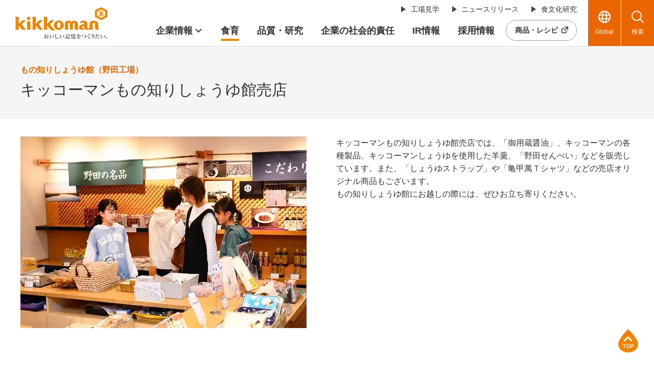

--- FILE ---
content_type: text/html
request_url: https://www.kikkoman.com/jp/shokuiku/factory/noda/baiten.html
body_size: 5633
content:
<!DOCTYPE HTML>
<html lang="ja">
<head prefix="og: https://ogp.me/ns# fb: https://ogp.me/ns/fb# article: https://ogp.me/ns/article#">
<meta charset="UTF-8">
<meta http-equiv="X-UA-Compatible" content="IE=edge">
<title>キッコーマンもの知りしょうゆ館売店 | キッコーマングループ 企業情報サイト</title>
<meta name="description" content="キッコーマンもの知りしょうゆ館売店のページです。キッコーマンは、事業・業務に根ざした具体的な食育・食体験活動を実施しています。">
<meta name="viewport" content="width=device-width">
<meta name="format-detection" content="telephone=no">
<meta property="og:type" content="article">
<meta property="og:title" content="キッコーマンもの知りしょうゆ館売店 | キッコーマングループ 企業情報サイト">
<meta property="og:description" content="キッコーマンもの知りしょうゆ館売店のページです。キッコーマンは、事業・業務に根ざした具体的な食育・食体験活動を実施しています。">
<meta property="og:url" content="https://www.kikkoman.com/jp/shokuiku/factory/noda/baiten.html">
<meta property="og:image" content="https://www.kikkoman.com/jp/app-files/img/symbol/ogp.png">
<meta property="og:site_name" content="キッコーマングループ 企業情報サイト">
<meta property="og:locale" content="ja_JP">
<link rel="canonical" href="https://www.kikkoman.com/jp/shokuiku/factory/noda/baiten.html">
<link rel="shortcut icon" href="/jp/app-files/img/symbol/favicon.ico">
<link rel="apple-touch-icon-precomposed" href="/jp/app-files/img/symbol/apple-touch-icon.png">
<script type="application/ld+json">
{
  "@context": "https://schema.org",
  "@type": "Organization",
  "url": "https://www.kikkoman.com/jp/",
  "logo": "https://www.kikkoman.com/jp/app-files/img/symbol/logo.png"
}
</script>
<link rel="stylesheet" href="/jp/app-files/css/app.css">
</head>
<body>
<!-- Google Tag Manager --><noscript><iframe src="//www.googletagmanager.com/ns.html?id=GTM-NJFHWK"
height="0" width="0" style="display:none;visibility:hidden"></iframe></noscript>
<script>(function(w,d,s,l,i){w[l]=w[l]||[];w[l].push({'gtm.start':
new Date().getTime(),event:'gtm.js'});var f=d.getElementsByTagName(s)[0],
j=d.createElement(s),dl=l!='dataLayer'?'&l='+l:'';j.async=true;j.src=
'//www.googletagmanager.com/gtm.js?id='+i+dl;f.parentNode.insertBefore(j,f);
})(window,document,'script','dataLayer','GTM-NJFHWK');</script>
<!-- End Google Tag Manager -->
<header id="header" class="Header">
<div class="Header__inner">
<div class="Header__head">
<h1 class="header-logo"><a href="/jp/"><img src="/jp/app-files/img/cmn_logo01.svg" alt="kikkoman おいしい記憶をつくりたい。" width="180" height="62"></a></h1>
</div>
<div class="Header__body">
<div class="Header__body__inner js-header-nav">
<div class="Header__body__item"><nav class="header-snav js-header-clone__snav01">
<ul class="header-snav__link">
<li><a href="/jp/shokuiku/factory/" class="header-snav__link__type"><span class="header-snav__link__label">工場見学</span></a></li>
<li><a href="/jp/news/" class="header-snav__link__type"><span class="header-snav__link__label">ニュースリリース</span></a></li>
<li><a href="/jp/kiifc/" class="header-snav__link__type"><span class="header-snav__link__label">食文化研究</span></a></li>
</ul>
</nav></div>
<div class="Header__body__item-v2"><nav class="header-gnav js-header-clone__gnav">
<ul class="header-gnav__list">
<li class="js-header-nav__list" data-nav-current="corporate"><a href="/jp/corporate/" class="header-gnav__type--toggle js-header-nav__trigger" aria-expanded="false" aria-controls="nav-corporate"><span class="header-gnav__type__label">企業情報</span></a>
<div id="nav-corporate" class="header-megamenu js-header-nav__megamenu" aria-hidden="true">
<div class="header-megamenu__inner">
<div class="header-megamenu__head util-pc-hidden">
<div class="header-megamenu__title"><a href="/jp/corporate/" class="header-megamenu__title__type">企業情報トップ</a></div>
</div>
<div class="header-megamenu__body">
<ul class="header-link-list" data-col-pc="4">
<li><a href="/jp/corporate/management/" class="header-link-list__type"><span class="header-link-list__label">経営の考え方</span></a></li>
<li><a href="/jp/corporate/brand/" class="header-link-list__type"><span class="header-link-list__label">ブランドのめざす姿</span></a></li>
<li><a href="/jp/corporate/about/" class="header-link-list__type"><span class="header-link-list__label">会社案内</span></a></li>
<li><a href="/jp/memory/" class="header-link-list__type js-header-current-exception"><span class="header-link-list__label">おいしい記憶</span></a></li>
</ul>
</div>
</div>
</div>
</li>
<li class="js-header-nav__list" data-nav-current="shokuiku"><a href="/jp/shokuiku/" class="header-gnav__type"><span class="header-gnav__type__label">食育</span></a></li>
<li class="js-header-nav__list" data-nav-current="quality"><a href="/jp/quality/" class="header-gnav__type"><span class="header-gnav__type__label">品質・研究</span></a></li>
<li class="js-header-nav__list" data-nav-current="csr"><a href="/jp/csr/" class="header-gnav__type"><span class="header-gnav__type__label">企業の社会的責任</span></a></li>
<li class="js-header-nav__list" data-nav-current="ir"><a href="/jp/ir/" class="header-gnav__type"><span class="header-gnav__type__label">IR情報</span></a></li>
<li class="js-header-nav__list" data-nav-current="works"><a href="/jp/works/" class="header-gnav__type"><span class="header-gnav__type__label">採用情報</span></a></li>
</ul>
</nav><nav class="header-snav-v2 js-header-clone__snav02">
<div class="header-snav-v2__button"><a href="https://www.kikkoman.co.jp/" class="header-snav-v2__button__type--blank" target="_blank" rel="noopener"><span class="header-snav-v2__button__label">商品・レシピ</span></a></div>
</nav></div>
</div>
</div>
<div class="Header__foot">
<div class="header-utility">
<div class="header-utility__button"><a href="/en/" class="header-utility__type--global"><span class="header-utility__label">Global</span></a></div>
<div class="header-utility__button"><a href="#nav-search" class="header-utility__type--search js-header-menu__trigger" aria-expanded="false" aria-controls="nav-search"><span class="header-utility__label">検索</span><span class="header-utility__close">閉じる</span></a></div>
<div class="header-utility__button util-pc-hidden"><a href="#nav-menu" class="header-utility__type--menu js-header-menu__trigger" aria-expanded="false" aria-controls="nav-menu"><span class="header-utility__label">メニュー</span><span class="header-utility__close">閉じる</span></a></div>
</div>
<div id="nav-search" class="header-search js-header-menu__megamenu" aria-hidden="true">
<div class="header-search__inner"><form class="header-search__form" action="https://www.kikkoman.co.jp/search/" method="get" accept-charset="UTF-8"><input id="header-input-search" type="text" name="kw" value="" placeholder="キーワードを入力してください" autocomplete="off" class="header-search__input iSearchAssist iSearchOption2"><input type="hidden" name="env" value="kikkoman"><input type="hidden" name="temp" value="ja"> <button type="submit" class="header-search__submit"><span class="header-search__submit__label">検索</span></button></form></div>
</div>
<div id="nav-menu" class="header-menu js-header-menu__megamenu" aria-hidden="true">
<div class="header-menu__inner js-header-menu__container"></div>
</div>
</div>
</div>
</header>
<main id="main" class="Main">
  <div class="Main__inner">
<div class="Main__head">
<div class="heading1">
<div class="heading1__inner">
<div class="heading1__subtitle">もの知りしょうゆ館（野田工場）</div>
<h1 class="heading1__title">キッコーマンもの知りしょうゆ館売店</h1>
</div>
</div>
<!--/Main__head--></div>
<div class="Main__body">
<div class="Main__content">
<div class="media" data-media-pc="image-left" data-media-sp="col" data-media-wraparound="false">
<div class="media__head" data-size-pc="2col">
<figure class="media__image">
<div class="media__frame"><img src="/jp/shokuiku/factory/noda/img/baiten_im01.jpg" alt=""></div>
</figure>
</div>
<div class="media__body">
<p class="text">キッコーマンもの知りしょうゆ館売店では、「御用蔵醤油」、キッコーマンの各種製品、キッコーマンしょうゆを使用した羊羹、「野田せんべい」などを販売しています。また、「しょうゆストラップ」や「亀甲萬Ｔシャツ」などの売店オリジナル商品もございます。<br>もの知りしょうゆ館にお越しの際には、ぜひお立ち寄りください。</p>
</div>
</div>
<section>
<div class="heading2">
<div class="heading2__inner">
<h2 class="heading2__title">売店のご案内</h2>
</div>
</div>
<div class="table" data-table-sp="vertical">
<div class="table__body">
<table class="table__matrix"><colgroup> <col span="1" class="table__w--20per"> <col span="1" class="table__w--80per"> </colgroup>
<tbody>
<tr>
<th class="table__cell--lv2--left-middle">開館時間</th>
<td class="table__cell">9:00～16:00（入館は15:00まで）</td>
</tr>
<tr>
<th class="table__cell--lv2--left-middle">営業日</th>
<td class="table__cell">キッコーマンもの知りしょうゆ館開館日<br>（ご見学のお客様のみご利用いただけます）</td>
</tr>
</tbody>
</table>
</div>
</div>
</section>
<section>
<div class="heading2">
<div class="heading2__inner">
<h2 class="heading2__title">主な取り扱い商品</h2>
</div>
</div>
<div class="column" data-col-pc="4" data-col-sp="2">
<div class="column__item">
<div class="figure-wrap--center">
<figure class="figure js-fit-width">
<div class="figure__frame"><img src="/jp/shokuiku/factory/noda/img/baiten_im02.jpg" alt="御用蔵醤油"></div>
<figcaption class="figure__caption">御用蔵醤油</figcaption>
</figure>
</div>
</div>
<div class="column__item">
<div class="figure-wrap--center">
<figure class="figure js-fit-width">
<div class="figure__frame"><img src="/jp/shokuiku/factory/noda/img/baiten_im03.jpg" alt="オリジナル携帯ストラップ"></div>
<figcaption class="figure__caption">オリジナル携帯ストラップ</figcaption>
</figure>
</div>
</div>
<div class="column__item">
<div class="figure-wrap--center">
<figure class="figure js-fit-width">
<div class="figure__frame"><img src="/jp/shokuiku/factory/noda/img/baiten_im04.jpg" alt="工場限定なあにちゃん卓上しょうゆ"></div>
<figcaption class="figure__caption">工場限定なあにちゃん卓上しょうゆ</figcaption>
</figure>
</div>
</div>
<div class="column__item">
<div class="figure-wrap--center">
<figure class="figure js-fit-width">
<div class="figure__frame"><img src="/jp/shokuiku/factory/noda/img/baiten_im05.jpg" alt="【業務用で大人気！】サクサクしょうゆ"></div>
<figcaption class="figure__caption">【業務用で大人気！】サクサクしょうゆ</figcaption>
</figure>
</div>
</div>
<div class="column__item">
<div class="figure-wrap--center">
<figure class="figure js-fit-width">
<div class="figure__frame"><img src="/jp/shokuiku/factory/noda/img/baiten_im08.jpg" alt="オリジナル商品各種"></div>
<figcaption class="figure__caption">オリジナル商品各種</figcaption>
</figure>
</div>
</div>
</div>
</section>
</div>
<!--/Main__body--></div>
<div class="Main__assist"><nav class="main-lnav js-main-lnav">
<div class="main-lnav__inner">
<div class="main-lnav__head">
<div class="main-lnav__title"><a href="/jp/shokuiku/factory/" class="main-lnav__title__type">工場見学</a></div>
</div>
<div class="main-lnav__body">
<ul class="main-lnav__stage1 js-main-lnav__stage1">
<li><a href="/jp/shokuiku/factory/noda/" class="main-lnav__stage1__type">キッコーマンもの知りしょうゆ館</a></li>
<li><a href="/jp/shokuiku/factory/goyougura/" class="main-lnav__stage1__type">キッコーマン 御用蔵</a></li>
<li><a href="/jp/shokuiku/factory/takasago/" class="main-lnav__stage1__type">キッコーマン高砂工場</a></li>
<li><a href="/jp/shokuiku/factory/hokkaido/" class="main-lnav__stage1__type">北海道キッコーマン</a></li>
<li><a href="/jp/shokuiku/factory/news/" class="main-lnav__stage1__type">工場見学最新情報</a></li>
<li><a href="/jp/shokuiku/factory/making.html" class="main-lnav__stage1__type">しょうゆづくり体験コース（小学校向け）</a></li>
</ul>
</div>
</div>
</nav> <div class="cmn-banner-link">
<ul class="cmn-banner-link__list" data-col-pc="4" data-col-sp="2">
<li><a href="https://www.kikkoman.co.jp/enjoys/soysaucemuseum/" target="_blank" rel="noopener" class="cmn-banner-link__type--blank"><img src="/jp/app-files/img/cmn_bn01_05.jpg" alt="知っているようで知らない！？しょうゆのすべて"></a></li>
<li><a href="/jp/memory/" class="cmn-banner-link__type"><img src="/jp/app-files/img/cmn_bn01_03.jpg" alt="おいしい記憶"></a></li>
<li><a href="https://www.kikkoman.co.jp/homecook/" target="_blank" rel="noopener" class="cmn-banner-link__type--blank"><img src="/jp/app-files/img/cmn_bn01_06.jpg" alt="キッコーマン ホームクッキング"></a></li>
<li><a href="https://www.kikkoman.co.jp/homecook/basic/" target="_blank" rel="noopener" class="cmn-banner-link__type--blank"><img src="/jp/app-files/img/cmn_bn01_07.jpg" alt="料理の基本"></a></li>
<li><a href="https://www.kikkoman.co.jp/enjoys/" target="_blank" rel="noopener" class="cmn-banner-link__type--blank"><img src="/jp/app-files/img/cmn_bn01_08.jpg" alt="食を、知る・楽しむ"></a></li>
<li><a href="/jp/quality/" class="cmn-banner-link__type"><img src="/jp/app-files/img/cmn_bn01_04.jpg" alt="品質・研究"></a></li>
</ul>
</div> <!--/Assist--></div>
<div class="Main__guide">
<ol class="main-breadcrumb" itemscope="" itemtype="https://schema.org/BreadcrumbList">
<li itemprop="itemListElement" itemscope="" itemtype="https://schema.org/ListItem"><a class="main-breadcrumb__type" itemprop="item" href="/jp/"><span itemprop="name">トップページ</span></a> <meta itemprop="position" content="1"></li>
<li itemprop="itemListElement" itemscope="" itemtype="https://schema.org/ListItem"><a class="main-breadcrumb__type" itemprop="item" href="/jp/shokuiku/"><span itemprop="name">食育</span></a> <meta itemprop="position" content="2"></li>
<li itemprop="itemListElement" itemscope="" itemtype="https://schema.org/ListItem"><a class="main-breadcrumb__type" itemprop="item" href="/jp/shokuiku/factory/"><span itemprop="name">工場見学</span></a> <meta itemprop="position" content="3"></li>
<li itemprop="itemListElement" itemscope="" itemtype="https://schema.org/ListItem"><a class="main-breadcrumb__type" itemprop="item" href="/jp/shokuiku/factory/noda/"><span itemprop="name">キッコーマンもの知りしょうゆ館</span></a> <meta itemprop="position" content="4"></li>
<li itemprop="itemListElement" itemscope="" itemtype="https://schema.org/ListItem"><span class="main-breadcrumb__type--nolink"><span itemprop="name">キッコーマンもの知りしょうゆ館売店</span></span> <meta itemprop="position" content="5"></li>
</ol>
<!--/Main__guide--></div>
    <!--/Main__inner-->
  </div>
  <!--/Main-->
</main>
<footer id="footer" class="Footer">
  <div class="Footer__inner">
    <div class="Footer__guide">
      <div class="footer-pagetop">
        <a href="#header">ページ上部へ</a>
      </div>
    </div>
<div class="Footer__head">
<div class="Footer__head__inner">
<div class="footer-banner">
<ul class="footer-banner__list" data-col-pc="4" data-col-sp="2">
<li><a href="/jp/news/?utm_source=common&amp;utm_medium=footer" class="footer-banner__type"><img src="https://www.kikkoman.com/jp/app-files/img/cmn_bn02_01.jpg" alt="ニュースリリース" width="285" height="69" loading="lazy"></a></li>
<li><a href="https://www.kikkoman.co.jp/?utm_source=common&amp;utm_medium=footer" target="_blank" rel="noopener" class="footer-banner__type--blank"><img src="https://www.kikkoman.com/jp/app-files/img/cmn_bn02_02.jpg" alt="商品サイト" width="285" height="69" loading="lazy"></a></li>
<li><a href="https://www.kikkoman.co.jp/enjoys/mirin/?utm_source=common&amp;utm_medium=footer" target="_blank" rel="noopener" class="footer-banner__type--blank"><img src="https://www.kikkoman.co.jp/app-files/include/img/cmn_bn01_12.jpg" alt="コク深 みりん探訪" width="285" height="69" loading="lazy"></a></li>
<li><a href="https://www.kikkoman.co.jp/customer/?utm_source=common&amp;utm_medium=footer" target="_blank" rel="noopener" class="footer-banner__type--blank"><img src="https://www.kikkoman.com/jp/app-files/img/cmn_bn02_04.jpg" alt="お問い合わせ" width="285" height="69" loading="lazy"></a></li>
<li><a href="https://www.kikkoman.co.jp/enjoys/kcc/?utm_source=common&amp;utm_medium=footer" target="_blank" rel="noopener" class="footer-banner__type--blank"><img src="https://www.kikkoman.com/jp/app-files/img/cmn_bn02_05.jpg" alt="KCC食文化と料理の講習会 YouTubeライブ配信" width="285" height="69" loading="lazy"></a></li>
<li><a href="https://www.kikkoman.co.jp/enjoys/kcc/archive-movie.html?utm_source=common&amp;utm_medium=footer" target="_blank" rel="noopener" class="footer-banner__type--blank"><img src="https://www.kikkoman.com/jp/app-files/img/cmn_bn02_06.jpg" alt="KCC食文化と料理の講習会 ダイジェスト映像" width="285" height="69" loading="lazy"></a></li>
<li><a href="/jp/kiifc/history/?utm_source=common&amp;utm_medium=footer" class="footer-banner__type"><img src="https://www.kikkoman.com/jp/kiifc/history/Banner/image_w329.png" alt="しょうゆとキッコーマンの歴史" width="285" height="69" loading="lazy"></a></li>
<li><a href="https://www.kikkoman.co.jp/soyworld/subete/index.html?utm_source=common&amp;utm_medium=footer" target="_blank" rel="noopener" class="footer-banner__type--blank"><img src="https://www.kikkoman.co.jp/app-files/img/cmn_bn01_02.jpg" alt="しょうゆのすべて" width="285" height="69" loading="lazy"></a></li>
</ul>
</div>
</div>
</div>
<div class="Footer__body">
<div class="Footer__body__inner"><nav class="footer-nav">
<div class="footer-nav__inner util-pc-hidden">
<ul class="footer-nav__link">
<li><a href="/jp/corporate/" class="footer-nav__link__type"><span class="footer-nav__link__label">企業情報</span></a></li>
<li><a href="/jp/memory/" class="footer-nav__link__type"><span class="footer-nav__link__label">おいしい記憶</span></a></li>
<li><a href="/jp/shokuiku/" class="footer-nav__link__type"><span class="footer-nav__link__label">食育</span></a></li>
<li><a href="/jp/quality/" class="footer-nav__link__type"><span class="footer-nav__link__label">品質・研究</span></a></li>
<li><a href="/jp/csr/" class="footer-nav__link__type"><span class="footer-nav__link__label">企業の社会的責任</span></a></li>
<li><a href="/jp/ir/" class="footer-nav__link__type"><span class="footer-nav__link__label">IR情報</span></a></li>
<li><a href="/jp/news/" class="footer-nav__link__type"><span class="footer-nav__link__label">ニュースリリース</span></a></li>
<li><a href="/jp/works/" class="footer-nav__link__type"><span class="footer-nav__link__label">採用情報</span></a></li>
<li><a href="/jp/kiifc/" class="footer-nav__link__type"><span class="footer-nav__link__label">キッコーマン<br>国際食文化<br>研究センター</span></a></li>
<li><a href="https://www.kikkoman.co.jp/" target="_blank" rel="noopener" class="footer-nav__link__type--blank"><span class="footer-nav__link__label">商品情報サイト</span></a></li>
</ul>
</div>
<div class="footer-nav__inner util-sp-hidden">
<div class="footer-nav__column" data-col-pc="4">
<div class="footer-nav__column__item">
<div class="footer-nav__group">
<div class="footer-nav__group__head">
<p class="footer-nav__group__title"><a href="/jp/corporate/" class="footer-nav__group__title__type"><span class="footer-nav__link__label">企業情報</span></a></p>
</div>
<div class="footer-nav__group__body">
<ul class="footer-nav__link">
<li><a href="/jp/corporate/management/" class="footer-nav__link__type"><span class="footer-nav__link__label">経営の考え方</span></a></li>
<li><a href="/jp/corporate/brand/" class="footer-nav__link__type"><span class="footer-nav__link__label">ブランドのめざす姿</span></a></li>
<li><a href="/jp/corporate/about/" class="footer-nav__link__type"><span class="footer-nav__link__label">会社案内</span></a></li>
</ul>
</div>
</div>
<div class="footer-nav__group">
<div class="footer-nav__group__head">
<p class="footer-nav__group__title"><a href="/jp/memory/" class="footer-nav__group__title__type"><span class="footer-nav__link__label">おいしい記憶</span></a></p>
</div>
<div class="footer-nav__group__body">
<ul class="footer-nav__link">
<li><a href="/jp/memory/video/" class="footer-nav__link__type"><span class="footer-nav__link__label">Video 動画</span></a></li>
<li><a href="/jp/memory/images/" class="footer-nav__link__type"><span class="footer-nav__link__label">Images 写真・グラフィック</span></a></li>
<li><a href="/jp/memory/readings/" class="footer-nav__link__type"><span class="footer-nav__link__label">Readings よみもの</span></a></li>
<li><a href="/jp/memory/sounds/" class="footer-nav__link__type"><span class="footer-nav__link__label">Sounds 音楽・Podcast</span></a></li>
<li><a href="/jp/memory/creators/" class="footer-nav__link__type"><span class="footer-nav__link__label">Creators つくり手</span></a></li>
<li><a href="/jp/memory/brand/" class="footer-nav__link__type"><span class="footer-nav__link__label">Brand ブランド</span></a></li>
</ul>
</div>
</div>
</div>
<div class="footer-nav__column__item">
<div class="footer-nav__group">
<div class="footer-nav__group__head">
<p class="footer-nav__group__title"><a href="/jp/shokuiku/" class="footer-nav__group__title__type"><span class="footer-nav__link__label">食育</span></a></p>
</div>
<div class="footer-nav__group__body">
<ul class="footer-nav__link">
<li><a href="/jp/shokuiku/torikumi/" class="footer-nav__link__type"><span class="footer-nav__link__label">食育への取り組み</span></a></li>
<li><a href="/jp/shokuiku/activity/" class="footer-nav__link__type"><span class="footer-nav__link__label">食育活動</span></a></li>
<li><a href="/jp/shokuiku/shokutaiken/" class="footer-nav__link__type"><span class="footer-nav__link__label">「食」体験学習</span></a></li>
<li><a href="/jp/shokuiku/factory/" class="footer-nav__link__type"><span class="footer-nav__link__label">工場見学</span></a></li>
</ul>
</div>
</div>
<div class="footer-nav__group">
<div class="footer-nav__group__head">
<p class="footer-nav__group__title"><a href="/jp/quality/" class="footer-nav__group__title__type"><span class="footer-nav__link__label">品質・研究</span></a></p>
</div>
<div class="footer-nav__group__body">
<ul class="footer-nav__link">
<li><a href="/jp/quality/safety/" class="footer-nav__link__type"><span class="footer-nav__link__label">安全・安心への取り組み</span></a></li>
<li><a href="/jp/quality/research/" class="footer-nav__link__type"><span class="footer-nav__link__label">研究開発への取り組み</span></a></li>
<li><a href="/jp/quality/ip/" class="footer-nav__link__type"><span class="footer-nav__link__label">知的財産への取り組み</span></a></li>
</ul>
</div>
</div>
<div class="footer-nav__group">
<div class="footer-nav__group__head">
<p class="footer-nav__group__title"><a href="/jp/csr/" class="footer-nav__group__title__type"><span class="footer-nav__link__label">企業の社会的責任</span></a></p>
</div>
<div class="footer-nav__group__body">
<ul class="footer-nav__link">
<li><a href="/jp/csr/commitment.html" class="footer-nav__link__type"><span class="footer-nav__link__label">トップコミットメント</span></a></li>
<li><a href="/jp/csr/think/" class="footer-nav__link__type"><span class="footer-nav__link__label">キッコーマンの考え方</span></a></li>
<li><a href="/jp/csr/report/" class="footer-nav__link__type"><span class="footer-nav__link__label">コーポレートレポート</span></a></li>
<li><a href="/jp/csr/management/" class="footer-nav__link__type"><span class="footer-nav__link__label">経営の取り組み</span></a></li>
<li><a href="/jp/csr/environment/" class="footer-nav__link__type"><span class="footer-nav__link__label">環境への取り組み</span></a></li>
<li><a href="/jp/csr/social/" class="footer-nav__link__type"><span class="footer-nav__link__label">社会への取り組み</span></a></li>
</ul>
</div>
</div>
</div>
<div class="footer-nav__column__item">
<div class="footer-nav__group">
<div class="footer-nav__group__head">
<p class="footer-nav__group__title"><a href="/jp/ir/" class="footer-nav__group__title__type"><span class="footer-nav__link__label">IR情報</span></a></p>
</div>
<div class="footer-nav__group__body">
<ul class="footer-nav__link">
<li><a href="/jp/ir/schedule.html" class="footer-nav__link__type"><span class="footer-nav__link__label">IRスケジュール</span></a></li>
<li><a href="/jp/ir/individual.html" class="footer-nav__link__type"><span class="footer-nav__link__label">個人投資家の皆様へ</span></a></li>
<li><a href="/jp/ir/shareholder/" class="footer-nav__link__type"><span class="footer-nav__link__label">株主情報</span></a></li>
<li><a href="/jp/ir/lib/" class="footer-nav__link__type"><span class="footer-nav__link__label">IR資料館</span></a></li>
<li><a href="/jp/ir/disclosurepolicy.html" class="footer-nav__link__type"><span class="footer-nav__link__label">ディスクロージャーポリシー</span></a></li>
<li><a href="/jp/ir/link.html" class="footer-nav__link__type"><span class="footer-nav__link__label">IRリンク集</span></a></li>
<li><a href="/jp/ir/faq.html" class="footer-nav__link__type"><span class="footer-nav__link__label">よくあるご質問</span></a></li>
<li><a href="/jp/ir/notice.html" class="footer-nav__link__type"><span class="footer-nav__link__label">注意事項</span></a></li>
</ul>
</div>
</div>
</div>
<div class="footer-nav__column__item">
<div class="footer-nav__group">
<div class="footer-nav__group__head">
<p class="footer-nav__group__title"><a href="/jp/news/" class="footer-nav__group__title__type"><span class="footer-nav__link__label">ニュースリリース</span></a></p>
<p class="footer-nav__group__title"><a href="/jp/works/" class="footer-nav__group__title__type"><span class="footer-nav__link__label">採用情報</span></a></p>
<p class="footer-nav__group__title"><a href="/jp/kiifc/" class="footer-nav__group__title__type"><span class="footer-nav__link__label">キッコーマン国際食文化研究センター</span></a></p>
</div>
</div>
<div class="footer-nav__group">
<div class="footer-nav__group__head">
<p class="footer-nav__group__title"><a href="https://www.kikkoman.co.jp/" target="_blank" rel="noopener" class="footer-nav__group__title__type--blank"><span class="footer-nav__link__label">商品情報サイト</span></a></p>
</div>
<div class="footer-nav__group__body">
<ul class="footer-nav__link">
<li><a href="https://www.kikkoman.co.jp/products/" target="_blank" rel="noopener" class="footer-nav__link__type--blank"><span class="footer-nav__link__label">商品情報</span></a></li>
<li><a href="https://www.kikkoman.co.jp/homecook/" target="_blank" rel="noopener" class="footer-nav__link__type--blank"><span class="footer-nav__link__label">レシピ</span></a></li>
<li><a href="https://www.kikkoman.co.jp/enjoys/" target="_blank" rel="noopener" class="footer-nav__link__type--blank"><span class="footer-nav__link__label">食を、知る・楽しむ</span></a></li>
<li><a href="https://www.kikkoman.co.jp/customer/" target="_blank" rel="noopener" class="footer-nav__link__type--blank"><span class="footer-nav__link__label">お客様相談センター</span></a></li>
</ul>
</div>
</div>
</div>
</div>
</div>
</nav></div>
</div>
<div class="Footer__foot">
<div class="Footer__foot__inner">
<div class="footer-utility">
<div class="footer-utility__head">
<ul class="footer-utility__link">
<li><a href="https://www.kikkoman.co.jp/kiyaku/kiyaku.html" target="_blank" rel="noopener" class="footer-utility__link__type--blank">ウェブサイトご利用規約</a></li>
<li><a href="https://www.kikkoman.co.jp/kiyaku/privacy.html" target="_blank" rel="noopener" class="footer-utility__link__type--blank">プライバシーポリシー</a></li>
<li><a href="https://www.kikkoman.co.jp/kiyaku/socialmedia_kiyaku.html" target="_blank" rel="noopener" class="footer-utility__link__type--blank">ソーシャルメディアご利用規約</a></li>
<li><a href="https://www.kikkoman.co.jp/kiyaku/socialmedia_policy.html" target="_blank" rel="noopener" class="footer-utility__link__type--blank">ソーシャルメディアポリシー</a></li>
<li><a href="/jp/sitemap.html" class="footer-utility__link__type">サイトマップ</a></li>
</ul>
</div>
<div class="footer-utility__body">
<div class="footer-logo"><a href="/jp/" class="footer-logo__image"><img src="/jp/app-files/img/cmn_logo01.svg" alt="kikkoman おいしい記憶をつくりたい。" width="180" height="62"></a>
<p class="footer-logo__lead">飲酒は20歳になってから。飲酒運転は法律で禁止されています。<br>妊娠中や授乳期の飲酒は胎児・乳児の発育に<br class="util-pc-hidden">悪影響を与えるおそれがあります。<br>お酒は楽しく適量で。のんだあとはリサイクル。</p>
</div>
<div class="footer-copyright"><small class="footer-copyright__label">&copy; Kikkoman Corporation</small></div>
</div>
</div>
</div>
</div>
<script type="text/javascript" src="https://cache.dga.jp/s/common_72/search_tool_v3_1.js"></script>
  </div>
</footer>
<script src="/jp/app-files/js/app.js"></script>
</body>
</html>

--- FILE ---
content_type: text/css
request_url: https://www.kikkoman.com/jp/app-files/css/app.css
body_size: 53268
content:
@charset "UTF-8";
.description-list-v3__type:after,.description-list-v4__type:after,.Header .header-gnav__type--toggle:after,.main-breadcrumb>li:before{-webkit-backface-visibility:hidden;display:inline-block;position:relative;border-top:1px solid #333;border-right:1px solid #333;vertical-align:middle;content:""}.description-list-v3__type:after,.description-list-v4__type:after,.main-breadcrumb>li:before{-webkit-transform:rotate(45deg);transform:rotate(45deg)}.Header .header-gnav__type--toggle:after{-webkit-transform:rotate(135deg);transform:rotate(135deg)}.anchor-navi__label:before,.card-v2 .card-v2__type--blank--scaleup .card-v2__title:before,.card-v2 .card-v2__type--blank .card-v2__title:before,.card-v2 .card-v2__type--pdf--scaleup .card-v2__title:before,.card-v2 .card-v2__type--pdf .card-v2__title:before,.card-v2 .card-v2__type--scaleup .card-v2__title:before,.card-v2 .card-v2__type .card-v2__title:before,.card .card__type--blank--scaleup .card__title:before,.card .card__type--blank .card__title:before,.card .card__type--pdf--scaleup .card__title:before,.card .card__type--pdf .card__title:before,.card .card__type--scaleup .card__title:before,.card .card__type .card__title:before,.cmn-card__title:before,.cmn-exhibition-card .cmn-exhibition-card__type--blank .cmn-exhibition-card__title:before,.cmn-exhibition-card .cmn-exhibition-card__type--pdf .cmn-exhibition-card__title:before,.cmn-exhibition-card .cmn-exhibition-card__type .cmn-exhibition-card__title:before,.cmn-heading3__link .cmn-heading3__title:after,.cmn-heading4__link .cmn-heading4__title:after,.cmn-introduction-box__main__card__type--blank .cmn-introduction-box__main__card__title:before,.cmn-introduction-box__main__card__type .cmn-introduction-box__main__card__title:before,.cmn-introduction-box__related__card__type--blank .cmn-introduction-box__related__card__title:before,.cmn-introduction-box__related__card__type .cmn-introduction-box__related__card__title:before,.cmn-modal-card__title:before,.cmn-news-v2 .cmn-news-v2__type--blank .cmn-news-v2__title:before,.cmn-news-v2 .cmn-news-v2__type--pdf .cmn-news-v2__title:before,.cmn-news-v2 .cmn-news-v2__type .cmn-news-v2__title:before,.cmn-news .cmn-news__type--blank .cmn-news__title:before,.cmn-news .cmn-news__type--pdf .cmn-news__title:before,.cmn-news .cmn-news__type .cmn-news__title:before,.cmn-seminar__link-list>li>[class*=__type]:before,.description-list-v2__type--blank:before,.description-list-v2__type--pdf:before,.description-list-v2__type:before,.description-list__type--blank:before,.description-list__type--pdf:before,.description-list__type:before,.download__link-list__type--blank:before,.download__link-list__type--pdf:before,.download__link-list__type:before,.Footer .footer-nav__link__type .footer-nav__link__label:after,.Header .header-link-list>li>[class*=__type]:before,.Header .header-megamenu__title>[class*=__type]:before,.Header .header-snav__link>li>[class*=__type]:before,.Header .header-snav__link>li>[class*=__type]>[class*=__label]:before,.heading2--center__link .heading2--center__title:after,.heading2-v2--center__link .heading2-v2--center__title:after,.heading2-v2__link .heading2-v2__title:after,.heading2__link .heading2__title:after,.heading3--center__link .heading3--center__title:after,.heading3-v2--center__link .heading3-v2--center__title:after,.heading3-v2__link .heading3-v2__title:after,.heading3__link .heading3__title:after,.heading4--center__link .heading4--center__title:after,.heading4-v2--center__link .heading4-v2--center__title:after,.heading4-v2__link .heading4-v2__title:after,.heading4__link .heading4__title:after,.heading5--center__link .heading5--center__title:after,.heading5__link .heading5__title:after,.heading6--center__link .heading6--center__title:after,.heading6__link .heading6__title:after,.link-list>li>[class*=__type]:before,.main-lnav__stage1>li>[class*=__type]:before,.main-lnav__title__type:after,.news .news__type--blank .news__title:before,.news .news__type--pdf .news__title:before,.news .news__type .news__title:before,.pulldown-navi__inner:after{-webkit-backface-visibility:hidden;display:inline-block;position:relative;margin-left:6px;border:6px solid transparent;border-left:9px solid #5a3a3a;vertical-align:middle;content:""}.card-v2 .card-v2__type--blank--scaleup .card-v2__title:before,.card-v2 .card-v2__type--blank .card-v2__title:before,.card-v2 .card-v2__type--pdf--scaleup .card-v2__title:before,.card-v2 .card-v2__type--pdf .card-v2__title:before,.card-v2 .card-v2__type--scaleup .card-v2__title:before,.card-v2 .card-v2__type .card-v2__title:before,.card .card__type--blank--scaleup .card__title:before,.card .card__type--blank .card__title:before,.card .card__type--pdf--scaleup .card__title:before,.card .card__type--pdf .card__title:before,.card .card__type--scaleup .card__title:before,.card .card__type .card__title:before,.cmn-card__title:before,.cmn-exhibition-card .cmn-exhibition-card__type--blank .cmn-exhibition-card__title:before,.cmn-exhibition-card .cmn-exhibition-card__type--pdf .cmn-exhibition-card__title:before,.cmn-exhibition-card .cmn-exhibition-card__type .cmn-exhibition-card__title:before,.cmn-heading3__link .cmn-heading3__title:after,.cmn-heading4__link .cmn-heading4__title:after,.cmn-introduction-box__main__card__type--blank .cmn-introduction-box__main__card__title:before,.cmn-introduction-box__main__card__type .cmn-introduction-box__main__card__title:before,.cmn-introduction-box__related__card__type--blank .cmn-introduction-box__related__card__title:before,.cmn-introduction-box__related__card__type .cmn-introduction-box__related__card__title:before,.cmn-modal-card__title:before,.cmn-news-v2 .cmn-news-v2__type--blank .cmn-news-v2__title:before,.cmn-news-v2 .cmn-news-v2__type--pdf .cmn-news-v2__title:before,.cmn-news-v2 .cmn-news-v2__type .cmn-news-v2__title:before,.cmn-news .cmn-news__type--blank .cmn-news__title:before,.cmn-news .cmn-news__type--pdf .cmn-news__title:before,.cmn-news .cmn-news__type .cmn-news__title:before,.cmn-seminar__link-list>li>[class*=__type]:before,.description-list-v2__type--blank:before,.description-list-v2__type--pdf:before,.description-list-v2__type:before,.description-list__type--blank:before,.description-list__type--pdf:before,.description-list__type:before,.download__link-list__type--blank:before,.download__link-list__type--pdf:before,.download__link-list__type:before,.heading2--center__link .heading2--center__title:after,.heading2-v2--center__link .heading2-v2--center__title:after,.heading2-v2__link .heading2-v2__title:after,.heading2__link .heading2__title:after,.heading3--center__link .heading3--center__title:after,.heading3-v2--center__link .heading3-v2--center__title:after,.heading3-v2__link .heading3-v2__title:after,.heading3__link .heading3__title:after,.heading4--center__link .heading4--center__title:after,.heading4-v2--center__link .heading4-v2--center__title:after,.heading4-v2__link .heading4-v2__title:after,.heading4__link .heading4__title:after,.heading5--center__link .heading5--center__title:after,.heading5__link .heading5__title:after,.heading6--center__link .heading6--center__title:after,.heading6__link .heading6__title:after,.news .news__type--blank .news__title:before,.news .news__type--pdf .news__title:before,.news .news__type .news__title:before,.pulldown-navi__inner:after{-webkit-transform:rotate(45deg);transform:rotate(45deg)}.anchor-navi__label:before{-webkit-transform:rotate(135deg);transform:rotate(135deg)}.description-list-v3__type:after,.description-list-v4__type:after{margin-left:5px}.anchor-navi__label:before,.carousel__list>.slick-arrow.slick-next:before,.carousel__list>.slick-arrow.slick-prev:before,.Header .header-gnav__type--toggle:after,.pager-navi .pager-navi__link--next:before,.pager-navi .pager-navi__link--prev:before{position:absolute;top:50%}.button-v2 .button-v2__type--blank:after,.button-v2 .button-v2__type--excel:after,.button-v2 .button-v2__type--modal:after,.button-v2 .button-v2__type--pdf:after,.button-v2 .button-v2__type--powerpoint:after,.button-v2 .button-v2__type--video:after,.button-v2 .button-v2__type--word:after,.button-v2 .button-v2__type--zip:after,.button-v3 .button-v3__type--blank:after,.button-v3 .button-v3__type--excel:after,.button-v3 .button-v3__type--modal:after,.button-v3 .button-v3__type--pdf:after,.button-v3 .button-v3__type--powerpoint:after,.button-v3 .button-v3__type--video:after,.button-v3 .button-v3__type--word:after,.button-v3 .button-v3__type--zip:after,.button-v4 .button-v4__type--blank:after,.button-v4 .button-v4__type--excel:after,.button-v4 .button-v4__type--modal:after,.button-v4 .button-v4__type--pdf:after,.button-v4 .button-v4__type--powerpoint:after,.button-v4 .button-v4__type--rss:after,.button-v4 .button-v4__type--video:after,.button-v4 .button-v4__type--word:after,.button-v4 .button-v4__type--zip:after,.button .button__type--blank:after,.button .button__type--excel:after,.button .button__type--modal:after,.button .button__type--pdf:after,.button .button__type--powerpoint:after,.button .button__type--video:after,.button .button__type--word:after,.button .button__type--zip:after,.card-v2 .card-v2__type--blank--scaleup .card-v2__title:after,.card-v2 .card-v2__type--blank .card-v2__title:after,.card-v2 .card-v2__type--pdf--scaleup .card-v2__title:after,.card-v2 .card-v2__type--pdf .card-v2__title:after,.card .card__type--blank--scaleup .card__title:after,.card .card__type--blank .card__title:after,.card .card__type--pdf--scaleup .card__title:after,.card .card__type--pdf .card__title:after,.carousel__pager>.slick-dots>li.slick-active>button:after,.cmn-exhibition-card .cmn-exhibition-card__type--blank .cmn-exhibition-card__title:after,.cmn-exhibition-card .cmn-exhibition-card__type--pdf .cmn-exhibition-card__title:after,.cmn-heading3__link--blank .cmn-heading3__title:after,.cmn-heading3__link--pdf .cmn-heading3__title:after,.cmn-heading4__link--blank .cmn-heading4__title:after,.cmn-heading4__link--pdf .cmn-heading4__title:after,.cmn-introduction-box__main__card__type--blank .cmn-introduction-box__main__card__title:after,.cmn-introduction-box__related__card__type--blank .cmn-introduction-box__related__card__title:after,.cmn-news-v2 .cmn-news-v2__type--blank .cmn-news-v2__title:after,.cmn-news-v2 .cmn-news-v2__type--pdf .cmn-news-v2__title:after,.cmn-news .cmn-news__type--blank .cmn-news__title:after,.cmn-news .cmn-news__type--pdf .cmn-news__title:after,.cmn-seminar__link-list__type--blank:after,.cmn-seminar__link-list__type--pdf:after,.description-list-v2__type--blank:after,.description-list-v2__type--pdf:after,.description-list-v3__type--blank:after,.description-list-v3__type--pdf:after,.description-list-v4__type--blank:after,.description-list-v4__type--pdf:after,.description-list__type--blank:after,.description-list__type--pdf:after,.download__link-list__type--blank:after,.download__link-list__type--pdf:after,.Footer .footer-nav__group__title__type--blank:after,.Footer .footer-nav__group__title__type--pdf:after,.Footer .footer-nav__link__type--blank .footer-nav__link__label:after,.Footer .footer-nav__link__type--pdf .footer-nav__link__label:after,.Footer .footer-utility__link__type--blank:after,.Footer .footer-utility__link__type--pdf:after,.Header .header-link-list__type--blank:after,.Header .header-link-list__type--pdf:after,.Header .header-snav-v2__button .header-snav-v2__button__type--blank:after,.Header .header-snav-v2__button .header-snav-v2__button__type--pdf:after,.Header .header-snav__link__type--blank:after,.Header .header-snav__link__type--pdf:after,.heading2--center__link--blank .heading2--center__title:after,.heading2--center__link--pdf .heading2--center__title:after,.heading2-v2--center__link--blank .heading2-v2--center__title:after,.heading2-v2--center__link--pdf .heading2-v2--center__title:after,.heading2-v2__link--blank .heading2-v2__title:after,.heading2-v2__link--pdf .heading2-v2__title:after,.heading2__link--blank .heading2__title:after,.heading2__link--pdf .heading2__title:after,.heading3--center__link--blank .heading3--center__title:after,.heading3--center__link--pdf .heading3--center__title:after,.heading3-v2--center__link--blank .heading3-v2--center__title:after,.heading3-v2--center__link--pdf .heading3-v2--center__title:after,.heading3-v2__link--blank .heading3-v2__title:after,.heading3-v2__link--pdf .heading3-v2__title:after,.heading3__link--blank .heading3__title:after,.heading3__link--pdf .heading3__title:after,.heading4--center__link--blank .heading4--center__title:after,.heading4--center__link--pdf .heading4--center__title:after,.heading4-v2--center__link--blank .heading4-v2--center__title:after,.heading4-v2--center__link--pdf .heading4-v2--center__title:after,.heading4-v2__link--blank .heading4-v2__title:after,.heading4-v2__link--pdf .heading4-v2__title:after,.heading4__link--blank .heading4__title:after,.heading4__link--pdf .heading4__title:after,.heading5--center__link--blank .heading5--center__title:after,.heading5--center__link--pdf .heading5--center__title:after,.heading5__link--blank .heading5__title:after,.heading5__link--pdf .heading5__title:after,.heading6--center__link--blank .heading6--center__title:after,.heading6--center__link--pdf .heading6--center__title:after,.heading6__link--blank .heading6__title:after,.heading6__link--pdf .heading6__title:after,.inquiry-button .inquiry-button__type--blank:after,.inquiry-button .inquiry-button__type--excel:after,.inquiry-button .inquiry-button__type--modal:after,.inquiry-button .inquiry-button__type--pdf:after,.inquiry-button .inquiry-button__type--powerpoint:after,.inquiry-button .inquiry-button__type--video:after,.inquiry-button .inquiry-button__type--word:after,.inquiry-button .inquiry-button__type--zip:after,.link-list__type--blank:after,.link-list__type--excel:after,.link-list__type--modal:after,.link-list__type--pdf:after,.link-list__type--powerpoint:after,.link-list__type--video:after,.link-list__type--word:after,.link-list__type--zip:after,.main-lnav-button__type--blank:after,.main-lnav-button__type--pdf:after,.main-lnav__button__type--blank:after,.main-lnav__button__type--pdf:after,.main-lnav__stage1__type--blank:after,.main-lnav__title__type--blank:after,.news .news__type--blank .news__title:after,.news .news__type--pdf .news__title:after,.pulldown-navi__link--rss:before,.util-link--blank:after,.util-link--excel:after,.util-link--modal:after,.util-link--pdf:after,.util-link--powerpoint:after,.util-link--video:after,.util-link--word:after,.util-link--zip:after{display:inline-block;position:relative;overflow:hidden;background:no-repeat 50%;background-size:contain;text-indent:100%;vertical-align:middle;white-space:nowrap;content:""}.button-v2 .button-v2__type--blank:after,.button-v3 .button-v3__type--blank:after,.button-v4 .button-v4__type--blank:after,.button .button__type--blank:after,.card-v2 .card-v2__type--blank--scaleup .card-v2__title:after,.card-v2 .card-v2__type--blank .card-v2__title:after,.card .card__type--blank--scaleup .card__title:after,.card .card__type--blank .card__title:after,.cmn-exhibition-card .cmn-exhibition-card__type--blank .cmn-exhibition-card__title:after,.cmn-heading3__link--blank .cmn-heading3__title:after,.cmn-heading4__link--blank .cmn-heading4__title:after,.cmn-introduction-box__main__card__type--blank .cmn-introduction-box__main__card__title:after,.cmn-introduction-box__related__card__type--blank .cmn-introduction-box__related__card__title:after,.cmn-news-v2 .cmn-news-v2__type--blank .cmn-news-v2__title:after,.cmn-news .cmn-news__type--blank .cmn-news__title:after,.cmn-seminar__link-list__type--blank:after,.description-list-v2__type--blank:after,.description-list-v3__type--blank:after,.description-list-v4__type--blank:after,.description-list__type--blank:after,.download__link-list__type--blank:after,.Footer .footer-nav__group__title__type--blank:after,.Footer .footer-nav__link__type--blank .footer-nav__link__label:after,.Footer .footer-utility__link__type--blank:after,.Header .header-link-list__type--blank:after,.Header .header-snav-v2__button .header-snav-v2__button__type--blank:after,.Header .header-snav__link__type--blank:after,.heading2--center__link--blank .heading2--center__title:after,.heading2-v2--center__link--blank .heading2-v2--center__title:after,.heading2-v2__link--blank .heading2-v2__title:after,.heading2__link--blank .heading2__title:after,.heading3--center__link--blank .heading3--center__title:after,.heading3-v2--center__link--blank .heading3-v2--center__title:after,.heading3-v2__link--blank .heading3-v2__title:after,.heading3__link--blank .heading3__title:after,.heading4--center__link--blank .heading4--center__title:after,.heading4-v2--center__link--blank .heading4-v2--center__title:after,.heading4-v2__link--blank .heading4-v2__title:after,.heading4__link--blank .heading4__title:after,.heading5--center__link--blank .heading5--center__title:after,.heading5__link--blank .heading5__title:after,.heading6--center__link--blank .heading6--center__title:after,.heading6__link--blank .heading6__title:after,.inquiry-button .inquiry-button__type--blank:after,.link-list__type--blank:after,.main-lnav-button__type--blank:after,.main-lnav__button__type--blank:after,.main-lnav__stage1__type--blank:after,.main-lnav__title__type--blank:after,.news .news__type--blank .news__title:after,.util-link--blank:after{background-image:url(/jp/app-files/img/sprite/icon.svg#blank-usage)}.button-v2 .button-v2__type--pdf:after,.button-v3 .button-v3__type--pdf:after,.button-v4 .button-v4__type--pdf:after,.button .button__type--pdf:after,.card-v2 .card-v2__type--pdf--scaleup .card-v2__title:after,.card-v2 .card-v2__type--pdf .card-v2__title:after,.card .card__type--pdf--scaleup .card__title:after,.card .card__type--pdf .card__title:after,.cmn-exhibition-card .cmn-exhibition-card__type--pdf .cmn-exhibition-card__title:after,.cmn-heading3__link--pdf .cmn-heading3__title:after,.cmn-heading4__link--pdf .cmn-heading4__title:after,.cmn-news-v2 .cmn-news-v2__type--pdf .cmn-news-v2__title:after,.cmn-news .cmn-news__type--pdf .cmn-news__title:after,.cmn-seminar__link-list__type--pdf:after,.description-list-v2__type--pdf:after,.description-list-v3__type--pdf:after,.description-list-v4__type--pdf:after,.description-list__type--pdf:after,.download__link-list__type--pdf:after,.Footer .footer-nav__group__title__type--pdf:after,.Footer .footer-nav__link__type--pdf .footer-nav__link__label:after,.Footer .footer-utility__link__type--pdf:after,.Header .header-link-list__type--pdf:after,.Header .header-snav-v2__button .header-snav-v2__button__type--pdf:after,.Header .header-snav__link__type--pdf:after,.heading2--center__link--pdf .heading2--center__title:after,.heading2-v2--center__link--pdf .heading2-v2--center__title:after,.heading2-v2__link--pdf .heading2-v2__title:after,.heading2__link--pdf .heading2__title:after,.heading3--center__link--pdf .heading3--center__title:after,.heading3-v2--center__link--pdf .heading3-v2--center__title:after,.heading3-v2__link--pdf .heading3-v2__title:after,.heading3__link--pdf .heading3__title:after,.heading4--center__link--pdf .heading4--center__title:after,.heading4-v2--center__link--pdf .heading4-v2--center__title:after,.heading4-v2__link--pdf .heading4-v2__title:after,.heading4__link--pdf .heading4__title:after,.heading5--center__link--pdf .heading5--center__title:after,.heading5__link--pdf .heading5__title:after,.heading6--center__link--pdf .heading6--center__title:after,.heading6__link--pdf .heading6__title:after,.inquiry-button .inquiry-button__type--pdf:after,.link-list__type--pdf:after,.main-lnav-button__type--pdf:after,.main-lnav__button__type--pdf:after,.news .news__type--pdf .news__title:after,.util-link--pdf:after{background-image:url(/jp/app-files/img/sprite/icon.svg#pdf-usage)}.button-v2 .button-v2__type--excel:after,.button-v3 .button-v3__type--excel:after,.button-v4 .button-v4__type--excel:after,.button .button__type--excel:after,.inquiry-button .inquiry-button__type--excel:after,.link-list__type--excel:after,.util-link--excel:after{background-image:url(/jp/app-files/img/sprite/icon.svg#excel-usage)}.button-v2 .button-v2__type--word:after,.button-v3 .button-v3__type--word:after,.button-v4 .button-v4__type--word:after,.button .button__type--word:after,.inquiry-button .inquiry-button__type--word:after,.link-list__type--word:after,.util-link--word:after{background-image:url(/jp/app-files/img/sprite/icon.svg#word-usage)}.button-v2 .button-v2__type--powerpoint:after,.button-v3 .button-v3__type--powerpoint:after,.button-v4 .button-v4__type--powerpoint:after,.button .button__type--powerpoint:after,.inquiry-button .inquiry-button__type--powerpoint:after,.link-list__type--powerpoint:after,.util-link--powerpoint:after{background-image:url(/jp/app-files/img/sprite/icon.svg#powerpoint-usage)}.button-v2 .button-v2__type--zip:after,.button-v3 .button-v3__type--zip:after,.button-v4 .button-v4__type--zip:after,.button .button__type--zip:after,.inquiry-button .inquiry-button__type--zip:after,.link-list__type--zip:after,.util-link--zip:after{background-image:url(/jp/app-files/img/sprite/icon.svg#zip-usage)}.button-v2 .button-v2__type--video:after,.button-v3 .button-v3__type--video:after,.button-v4 .button-v4__type--video:after,.button .button__type--video:after,.inquiry-button .inquiry-button__type--video:after,.link-list__type--video:after,.util-link--video:after{background-image:url(/jp/app-files/img/sprite/icon.svg#video-usage)}.button-v2 .button-v2__type--modal:after,.button-v3 .button-v3__type--modal:after,.button-v4 .button-v4__type--modal:after,.button .button__type--modal:after,.inquiry-button .inquiry-button__type--modal:after,.link-list__type--modal:after,.util-link--modal:after{background-image:url(/jp/app-files/img/sprite/icon.svg#modal-usage)}.button-v4 .button-v4__type--rss:after,.pulldown-navi__link--rss:before{background-image:url(/jp/app-files/img/sprite/icon.svg#rss-usage)}.button-v3 .button-v3__type--blank:after,.button-v4 .button-v4__type--blank:after,.button .button__type--blank:after,.inquiry-button .inquiry-button__type--blank:after{background-image:url(/jp/app-files/img/sprite/icon.svg#blank2-usage)}.button-v3 .button-v3__type--zip:after,.button-v4 .button-v4__type--zip:after,.button .button__type--zip:after,.inquiry-button .inquiry-button__type--zip:after{background-image:url(/jp/app-files/img/sprite/icon.svg#zip2-usage)}.button-v3 .button-v3__type--modal:after,.button-v4 .button-v4__type--modal:after,.button .button__type--modal:after,.inquiry-button .inquiry-button__type--modal:after{background-image:url(/jp/app-files/img/sprite/icon.svg#modal2-usage)}.carousel__pager>.slick-dots>li.slick-active>button:after{background-image:url(/jp/app-files/img/sprite/icon.svg#active-usage)}.button-v2 .button-v2__type--blank:after,.button-v2 .button-v2__type--excel:after,.button-v2 .button-v2__type--modal:after,.button-v2 .button-v2__type--pdf:after,.button-v2 .button-v2__type--powerpoint:after,.button-v2 .button-v2__type--video:after,.button-v2 .button-v2__type--word:after,.button-v2 .button-v2__type--zip:after,.button-v3 .button-v3__type--blank:after,.button-v3 .button-v3__type--excel:after,.button-v3 .button-v3__type--modal:after,.button-v3 .button-v3__type--pdf:after,.button-v3 .button-v3__type--powerpoint:after,.button-v3 .button-v3__type--video:after,.button-v3 .button-v3__type--word:after,.button-v3 .button-v3__type--zip:after,.button-v4 .button-v4__type--blank:after,.button-v4 .button-v4__type--excel:after,.button-v4 .button-v4__type--modal:after,.button-v4 .button-v4__type--pdf:after,.button-v4 .button-v4__type--powerpoint:after,.button-v4 .button-v4__type--rss:after,.button-v4 .button-v4__type--video:after,.button-v4 .button-v4__type--word:after,.button-v4 .button-v4__type--zip:after,.button .button__type--blank:after,.button .button__type--excel:after,.button .button__type--modal:after,.button .button__type--pdf:after,.button .button__type--powerpoint:after,.button .button__type--video:after,.button .button__type--word:after,.button .button__type--zip:after,.Header .header-snav-v2__button .header-snav-v2__button__type--blank:after,.Header .header-snav-v2__button .header-snav-v2__button__type--pdf:after,.inquiry-button .inquiry-button__type--blank:after,.inquiry-button .inquiry-button__type--excel:after,.inquiry-button .inquiry-button__type--modal:after,.inquiry-button .inquiry-button__type--pdf:after,.inquiry-button .inquiry-button__type--powerpoint:after,.inquiry-button .inquiry-button__type--video:after,.inquiry-button .inquiry-button__type--word:after,.inquiry-button .inquiry-button__type--zip:after,.main-lnav-button__type--blank:after,.main-lnav-button__type--pdf:after,.main-lnav__button__type--blank:after,.main-lnav__button__type--pdf:after{position:absolute;top:50%;margin-top:-7px}.table__cell--left-top,.table__cell--lv1--left-top,.table__cell--lv2--left-top{text-align:left!important;vertical-align:top!important}.table__cell--left-middle,.table__cell--lv1--left-middle,.table__cell--lv2--left-middle{text-align:left!important;vertical-align:middle!important}.table__cell--left-bottom,.table__cell--lv1--left-bottom,.table__cell--lv2--left-bottom{text-align:left!important;vertical-align:bottom!important}.table__cell--center-top,.table__cell--lv1--center-top,.table__cell--lv2--center-top{text-align:center!important;vertical-align:top!important}.table__cell--center-middle,.table__cell--lv1--center-middle,.table__cell--lv2--center-middle{text-align:center!important;vertical-align:middle!important}.table__cell--center-bottom,.table__cell--lv1--center-bottom,.table__cell--lv2--center-bottom{text-align:center!important;vertical-align:bottom!important}.table__cell--lv1--right-top,.table__cell--lv2--right-top,.table__cell--right-top{text-align:right!important;vertical-align:top!important}.table__cell--lv1--right-middle,.table__cell--lv2--right-middle,.table__cell--right-middle{text-align:right!important;vertical-align:middle!important}.table__cell--lv1--right-bottom,.table__cell--lv2--right-bottom,.table__cell--right-bottom{text-align:right!important;vertical-align:bottom!important}
/*! normalize.css v8.0.1 | MIT License | github.com/necolas/normalize.css */html{line-height:1.15}body{margin:0}main{display:block}h1{margin:.67em 0;font-size:2em}hr{box-sizing:content-box;height:0;overflow:visible}pre{font-family:monospace,monospace;font-size:1em}a{background-color:transparent}abbr[title]{-webkit-text-decoration:underline dotted;border-bottom:none;text-decoration:underline;text-decoration:underline dotted}b,strong{font-weight:bolder}code,kbd,samp{font-family:monospace,monospace;font-size:1em}small{font-size:80%}sub,sup{position:relative;font-size:75%;line-height:0;vertical-align:baseline}sub{bottom:-.25em}sup{top:-.5em}img{border-style:none}button,input,optgroup,select,textarea{margin:0;font-family:inherit;font-size:100%;line-height:1.15}button,input{overflow:visible}button,select{text-transform:none}[type=button],[type=reset],[type=submit],button{-webkit-appearance:button}[type=button]::-moz-focus-inner,[type=reset]::-moz-focus-inner,[type=submit]::-moz-focus-inner,button::-moz-focus-inner{padding:0;border-style:none}[type=button]:-moz-focusring,[type=reset]:-moz-focusring,[type=submit]:-moz-focusring,button:-moz-focusring{outline:1px dotted ButtonText}fieldset{padding:.35em .75em .625em}legend{box-sizing:border-box;display:table;max-width:100%;padding:0;color:inherit;white-space:normal}progress{vertical-align:baseline}textarea{overflow:auto}[type=checkbox],[type=radio]{box-sizing:border-box;padding:0}[type=number]::-webkit-inner-spin-button,[type=number]::-webkit-outer-spin-button{height:auto}[type=search]{-webkit-appearance:textfield;outline-offset:-2px}[type=search]::-webkit-search-decoration{-webkit-appearance:none}::-webkit-file-upload-button{-webkit-appearance:button;font:inherit}details{display:block}summary{display:list-item}[hidden],template{display:none}html{-ms-text-size-adjust:100%;-webkit-text-size-adjust:100%;height:-webkit-fill-available;font-size:62.5%}body{word-wrap:break-word;min-height:100vh;min-height:-webkit-fill-available;background-color:#fff;color:#333;word-break:break-word}body *,body :after,body :before{box-sizing:border-box}figure{margin:0}img{-webkit-backface-visibility:hidden;max-width:100%;height:auto;backface-visibility:hidden;vertical-align:top;image-rendering:-webkit-optimize-contrast}a{transition:all .25s cubic-bezier(.4,0,.2,1) 0s}a:active,a:hover,a:link,a:visited{color:#333;text-decoration:none}button,input,pre,select,textarea{border-radius:0;box-shadow:none;color:#333}input[type=text],textarea{-webkit-appearance:none;appearance:none}button:not([disabled]),input[type=submit]{cursor:pointer}::-webkit-input-placeholder{color:#999!important}:-moz-placeholder,::-moz-placeholder{color:#999!important}::-moz-placeholder{opacity:1}:-ms-input-placeholder{color:#999!important}:placeholder-shown{color:#999!important}[aria-hidden=true]{display:none}.util-sub,.util-sup{position:relative;font-size:60%;line-height:1}.util-sup{top:-.6em}.util-sub{bottom:-.1em}.util-italic{font-style:italic!important}.util-underline{text-decoration:underline!important}.util-color--main{color:#f08300!important}.util-color--sub{color:#fdf7e0!important}.util-color--accent{color:#d50000!important}.util-color--red{color:red!important}.util-highlight--main{color:#f08300!important}.util-highlight--sub{color:#fdf7e0!important}.util-highlight--accent{color:#d50000!important}.util-highlight--red{color:red!important}.util-link--blank:link,.util-link--excel:link,.util-link--modal:link,.util-link--pdf:link,.util-link--powerpoint:link,.util-link--video:link,.util-link--word:link,.util-link--zip:link,.util-link:link{display:inline;text-decoration:underline}.util-link__filesize{font-style:normal}.util-link--blank:after,.util-link--excel:after,.util-link--modal:after,.util-link--pdf:after,.util-link--powerpoint:after,.util-link--video:after,.util-link--word:after,.util-link--zip:after{position:relative;top:-2px;margin:0 .5em}.util-badge{display:inline-flex;align-items:center;justify-content:center;font-style:normal;text-align:center;vertical-align:middle;border:1px solid #e96600;border-radius:5px;background-color:#fff;color:#e96600}.util-motion--slide{overflow:hidden}.Header{display:block;z-index:1000;position:fixed;top:0;left:0;border-bottom:1px solid #ddd;background:#fff;box-shadow:0 1px 0 0 hsla(0,0%,86.7%,.004)}.Header>:first-child,.Header>[class^=list-wrap]>:first-child,.Header>section:first-child>:first-child{margin-top:0!important}.Header__inner{display:flex;width:100%;height:100%}.Header__inner>:first-child,.Header__inner>[class^=list-wrap]>:first-child,.Header__inner>section:first-child>:first-child{margin-top:0!important}.Header .Header__head{display:flex;flex-shrink:0;align-items:center}.Header .Header__head>:first-child,.Header .Header__head>[class^=list-wrap]>:first-child,.Header .Header__head>section:first-child>:first-child{margin-top:0!important}.Header .header-logo{margin:0;line-height:1}.Header .header-logo>:first-child,.Header .header-logo>[class^=list-wrap]>:first-child,.Header .header-logo>section:first-child>:first-child{margin-top:0!important}.Header .header-logo>a{display:block}.Header .header-gnav>:first-child,.Header .header-gnav>[class^=list-wrap]>:first-child,.Header .header-gnav>section:first-child>:first-child,.Header .Header__body>:first-child,.Header .Header__body>[class^=list-wrap]>:first-child,.Header .Header__body>section:first-child>:first-child,.Header .Header__body__inner>:first-child,.Header .Header__body__inner>[class^=list-wrap]>:first-child,.Header .Header__body__inner>section:first-child>:first-child,.Header .Header__body__item-v2>:first-child,.Header .Header__body__item-v2>[class^=list-wrap]>:first-child,.Header .Header__body__item-v2>section:first-child>:first-child,.Header .Header__body__item>:first-child,.Header .Header__body__item>[class^=list-wrap]>:first-child,.Header .Header__body__item>section:first-child>:first-child{margin-top:0!important}.Header .header-gnav__list{margin:0;padding:0;list-style:none}.Header .header-gnav__list>:first-child,.Header .header-gnav__list>[class^=list-wrap]>:first-child,.Header .header-gnav__list>li>:first-child,.Header .header-gnav__list>li>[class^=list-wrap]>:first-child,.Header .header-gnav__list>li>section:first-child>:first-child,.Header .header-gnav__list>section:first-child>:first-child{margin-top:0!important}.Header .header-gnav__list>li>[class*=__type]{position:relative}.Header .header-gnav__list>li>[class*=__type]>:first-child,.Header .header-gnav__list>li>[class*=__type]>[class^=list-wrap]>:first-child,.Header .header-gnav__list>li>[class*=__type]>section:first-child>:first-child,.Header .header-snav>:first-child,.Header .header-snav>[class^=list-wrap]>:first-child,.Header .header-snav>section:first-child>:first-child{margin-top:0!important}.Header .header-snav__link{margin:0;padding:0;list-style:none}.Header .header-snav__link>:first-child,.Header .header-snav__link>[class^=list-wrap]>:first-child,.Header .header-snav__link>section:first-child>:first-child{margin-top:0!important}.Header .header-snav__link>li{position:relative}.Header .header-snav__link>li>:first-child,.Header .header-snav__link>li>[class*=__type]>:first-child,.Header .header-snav__link>li>[class*=__type]>[class^=list-wrap]>:first-child,.Header .header-snav__link>li>[class*=__type]>section:first-child>:first-child,.Header .header-snav__link>li>[class^=list-wrap]>:first-child,.Header .header-snav__link>li>section:first-child>:first-child{margin-top:0!important}.Header .header-snav__link>li>[class*=__type]>[class*=__label]{position:relative}.Header .header-snav__link__filesize{margin-left:.5em;font-style:normal}.Header .header-snav-v2>:first-child,.Header .header-snav-v2>[class^=list-wrap]>:first-child,.Header .header-snav-v2>section:first-child>:first-child,.Header .header-snav-v2__button>:first-child,.Header .header-snav-v2__button>[class^=list-wrap]>:first-child,.Header .header-snav-v2__button>section:first-child>:first-child{margin-top:0!important}.Header .header-snav-v2__button>[class*=__type]{display:flex;position:relative;align-items:center;justify-content:center;border:1px solid #999;border-radius:50px;background-color:#fff;line-height:1.4;text-align:center}.Header .header-megamenu>:first-child,.Header .header-megamenu>[class^=list-wrap]>:first-child,.Header .header-megamenu>section:first-child>:first-child,.Header .header-megamenu__head>:first-child,.Header .header-megamenu__head>[class^=list-wrap]>:first-child,.Header .header-megamenu__head>section:first-child>:first-child,.Header .header-megamenu__inner>:first-child,.Header .header-megamenu__inner>[class^=list-wrap]>:first-child,.Header .header-megamenu__inner>section:first-child>:first-child{margin-top:0!important}.Header .header-megamenu__title>[class*=__type]{position:relative}.Header .header-megamenu__title>[class*=__type]>:first-child,.Header .header-megamenu__title>[class*=__type]>[class^=list-wrap]>:first-child,.Header .header-megamenu__title>[class*=__type]>section:first-child>:first-child{margin-top:0!important}.Header .header-megamenu__title>[class*=__type]:before{position:absolute;left:-5px}.Header .header-megamenu__body>:first-child,.Header .header-megamenu__body>[class^=list-wrap]>:first-child,.Header .header-megamenu__body>section:first-child>:first-child{margin-top:0!important}.Header .header-link-list{margin:1.5em 0 0;padding:0;list-style:none}.Header .header-link-list>:first-child,.Header .header-link-list>[class^=list-wrap]>:first-child,.Header .header-link-list>li>:first-child,.Header .header-link-list>li>[class^=list-wrap]>:first-child,.Header .header-link-list>li>section:first-child>:first-child,.Header .header-link-list>section:first-child>:first-child{margin-top:0!important}.Header .header-link-list>li>[class*=__type]{display:inline-block;position:relative}.Header .header-link-list>li>[class*=__type]>:first-child,.Header .header-link-list>li>[class*=__type]>[class^=list-wrap]>:first-child,.Header .header-link-list>li>[class*=__type]>section:first-child>:first-child{margin-top:0!important}.Header .header-link-list>li>[class*=__type]:before{position:absolute;left:-5px}.Header .header-link-list__filesize{margin-left:.5em;font-style:normal}.Header .Header__foot>:first-child,.Header .Header__foot>[class^=list-wrap]>:first-child,.Header .Header__foot>section:first-child>:first-child{margin-top:0!important}.Header .header-utility{display:flex;height:100%}.Header .header-utility>:first-child,.Header .header-utility>[class^=list-wrap]>:first-child,.Header .header-utility>section:first-child>:first-child{margin-top:0!important}.Header .header-utility__button{display:flex;position:relative;align-items:center;justify-content:center}.Header .header-utility__button>:first-child,.Header .header-utility__button>[class^=list-wrap]>:first-child,.Header .header-utility__button>section:first-child>:first-child{margin-top:0!important}.Header .header-utility__button>[class*=__type]{display:flex;position:relative;align-items:center;justify-content:center;height:100%;background-color:#e96600;color:#fff;text-align:center;cursor:pointer;transition:background-color .25s cubic-bezier(.4,0,.2,1) 0s,color .25s cubic-bezier(.4,0,.2,1) 0s,opacity .25s cubic-bezier(.4,0,.2,1) 0s}.Header .header-utility__button>[class*=__type]>:first-child,.Header .header-utility__button>[class*=__type]>[class^=list-wrap]>:first-child,.Header .header-utility__button>[class*=__type]>section:first-child>:first-child{margin-top:0!important}.Header .header-utility__button>[class*=__type]:not([class*="--menu"]):before{-webkit-mask-size:contain;-webkit-mask-repeat:no-repeat;-webkit-mask-position:center;-webkit-transform:translateX(-50%);display:block;position:absolute;left:50%;transform:translateX(-50%);background:no-repeat 50%/contain;background-blend-mode:multiply;content:"";mask-position:center;mask-repeat:no-repeat;mask-size:contain;transition:background-color .25s cubic-bezier(.4,0,.2,1) 0s}.Header .header-utility__button.is-active>[class*=__type]:after,.Header .header-utility__button.is-active>[class*=__type]:before,.Header .header-utility__button.is-active>[class*=__type]>[class*=__label]{display:none}.Header .header-utility__button.is-active>[class*=__type]>[class*=__close]{display:inline-block}.Header .header-utility__button.is-active>[class*=__type]>[class*=__close]:after,.Header .header-utility__button.is-active>[class*=__type]>[class*=__close]:before{display:block;position:absolute;border:none;background:#e96600;content:""}.Header .header-utility__button.is-active>[class*=__type]>[class*=__close]:before{-webkit-transform:rotate(45deg);transform:rotate(45deg)}.Header .header-utility__button.is-active>[class*=__type]>[class*=__close]:after{-webkit-transform:rotate(-45deg);transform:rotate(-45deg)}.Header .header-utility__type--global:before{-webkit-mask-image:url(/jp/app-files/img/cmn_ic04.svg);mask-image:url(/jp/app-files/img/cmn_ic04.svg)}.Header .header-utility__type--search:before{-webkit-mask-image:url(/jp/app-files/img/cmn_ic05.svg);mask-image:url(/jp/app-files/img/cmn_ic05.svg)}.Header .header-utility__type--search:active,.Header .header-utility__type--search:focus{outline:revert!important}.Header .header-utility__close,.Header .header-utility__label{display:inline-block;line-height:1}.Header .header-utility__close{display:none}.Header .header-search{z-index:1001;position:fixed;left:0;background:#fdf7e0}.Header .header-search>:first-child,.Header .header-search>[class^=list-wrap]>:first-child,.Header .header-search>section:first-child>:first-child{margin-top:0!important}.Header .header-search__inner{margin:0 auto}.Header .header-search__inner>:first-child,.Header .header-search__inner>[class^=list-wrap]>:first-child,.Header .header-search__inner>section:first-child>:first-child{margin-top:0!important}.Header .header-search__form{display:flex}.Header .header-search__form>:first-child,.Header .header-search__form>[class^=list-wrap]>:first-child,.Header .header-search__form>section:first-child>:first-child{margin-top:0!important}.Header .header-search__input{flex-grow:1;border:1px solid #333;border-right-width:0;border-radius:5px 0 0 5px;transition:border-color .25s cubic-bezier(.4,0,.2,1) 0s}.Header .header-search__input>:first-child,.Header .header-search__input>[class^=list-wrap]>:first-child,.Header .header-search__input>section:first-child>:first-child{margin-top:0!important}.Header .header-search__input:active,.Header .header-search__input:focus{border-color:#e96600;outline:none}.Header .header-search__submit{-webkit-appearance:none;appearance:none;display:flex;flex-shrink:0;align-items:center;justify-content:center;border:1px solid #333;border-radius:0 5px 5px 0;outline:none;background:#e96600}.Header .header-search__submit>:first-child,.Header .header-search__submit>[class^=list-wrap]>:first-child,.Header .header-search__submit>section:first-child>:first-child{margin-top:0!important}.Header .header-search__submit__label{position:relative}.Header .header-search__submit__label>:first-child,.Header .header-search__submit__label>[class^=list-wrap]>:first-child,.Header .header-search__submit__label>section:first-child>:first-child{margin-top:0!important}.Header .header-search__submit__label:after{-webkit-mask-size:contain;-webkit-mask-repeat:no-repeat;-webkit-mask-position:center;-webkit-mask-image:url(/jp/app-files/img/cmn_ic05.svg);display:block;position:absolute;top:50%;background-blend-mode:multiply;background-color:#fff;content:"";mask-image:url(/jp/app-files/img/cmn_ic05.svg);mask-position:center;mask-repeat:no-repeat;mask-size:contain;transition:background-color .25s cubic-bezier(.4,0,.2,1) 0s}.Header .header-menu>:first-child,.Header .header-menu>[class^=list-wrap]>:first-child,.Header .header-menu>section:first-child>:first-child,.Header .header-menu__inner>:first-child,.Header .header-menu__inner>[class^=list-wrap]>:first-child,.Header .header-menu__inner>section:first-child>:first-child{margin-top:0!important}.sug_list.header-input-search{display:none;position:fixed!important}body:has(.Header .header-utility__button.is-active) .sug_list.header-input-search{display:block}body{position:relative}.Main{overflow:hidden}.Main__guide{display:block;width:100%;border-top:1px solid #ddd;background:#fff}.main-breadcrumb{display:flex;width:100%;margin:0 auto;list-style:none}.main-breadcrumb>li{display:inline-block;position:relative}.main-breadcrumb>li:before{position:absolute}.main-breadcrumb>li:first-of-type{padding-left:0}.main-breadcrumb>li:first-of-type:before{display:none}.main-breadcrumb>li:last-of-type>[class*=__type],.main-breadcrumb__type--nolink{color:#848484}.Main__head>:first-child,.Main__head>[class^=list-wrap]>:first-child,.Main__head>section:first-child>:first-child{margin-top:0!important}.Main__content{width:100%;margin:0 auto}.Main__content>:first-child,.Main__content>[class^=list-wrap]>:first-child,.Main__content>section:first-child>:first-child,.Main__sidebar>:first-child,.Main__sidebar>[class^=list-wrap]>:first-child,.Main__sidebar>section:first-child>:first-child{margin-top:0!important}.Main__assist{width:100%;margin:0 auto}.Main__assist>:first-child,.Main__assist>[class^=list-wrap]>:first-child,.Main__assist>section:first-child>:first-child{margin-top:0!important}.main-lnav{border-top:2px solid #f08300}.main-lnav>:first-child,.main-lnav>[class^=list-wrap]>:first-child,.main-lnav>section:first-child>:first-child,.main-lnav__inner>:first-child,.main-lnav__inner>[class^=list-wrap]>:first-child,.main-lnav__inner>section:first-child>:first-child{margin-top:0!important}.main-lnav__head{display:flex;align-items:baseline;justify-content:space-between}.main-lnav__head>:first-child,.main-lnav__head>[class^=list-wrap]>:first-child,.main-lnav__head>section:first-child>:first-child{margin-top:0!important}.main-lnav__title:only-of-type{align-self:center}.main-lnav__title>:first-child,.main-lnav__title>[class^=list-wrap]>:first-child,.main-lnav__title>section:first-child>:first-child{margin-top:0!important}.main-lnav__title>[class*=__type]{color:#e96600;line-height:1.4}.main-lnav__title>[class*=__type]>:first-child,.main-lnav__title>[class*=__type]>[class^=list-wrap]>:first-child,.main-lnav__title>[class*=__type]>section:first-child>:first-child{margin-top:0!important}.main-lnav__button{flex-shrink:0}.main-lnav__button>:first-child,.main-lnav__button>[class^=list-wrap]>:first-child,.main-lnav__button>section:first-child>:first-child{margin-top:0!important}.main-lnav__button>[class*=__type]{display:flex;position:relative;align-items:center;justify-content:center;border:1px solid #999;border-radius:50px;background-color:#fff;line-height:1.4;text-align:center}.main-lnav__body>:first-child,.main-lnav__body>[class^=list-wrap]>:first-child,.main-lnav__body>section:first-child>:first-child{margin-top:0!important}.main-lnav__stage1{display:flex;flex-flow:row wrap;margin:0;padding:0;list-style:none}.main-lnav__stage1>:first-child,.main-lnav__stage1>[class^=list-wrap]>:first-child,.main-lnav__stage1>li>:first-child,.main-lnav__stage1>li>[class^=list-wrap]>:first-child,.main-lnav__stage1>li>section:first-child>:first-child,.main-lnav__stage1>section:first-child>:first-child{margin-top:0!important}.main-lnav__stage1>li.is-current{background:#fdf7e0}.main-lnav__stage1>li.is-current>[class*=__type]{color:#e96600}.main-lnav__stage1>li>[class*=__type]{display:inline-block;position:relative;color:#333}.main-lnav__stage1>li>[class*=__type]>:first-child,.main-lnav__stage1>li>[class*=__type]>[class^=list-wrap]>:first-child,.main-lnav__stage1>li>[class*=__type]>section:first-child>:first-child{margin-top:0!important}.main-lnav__stage1>li>[class*=__type]:before{position:absolute;left:0;margin:0;border-right:0}.main-lnav-button{display:flex;justify-content:center;margin:1.5em 0 0}.main-lnav-button>:first-child,.main-lnav-button>[class^=list-wrap]>:first-child,.main-lnav-button>section:first-child>:first-child{margin-top:0!important}.main-lnav-button>[class*=__type]{display:flex;position:relative;align-items:center;justify-content:center;border:1px solid #999;border-radius:50px;background-color:#fff;line-height:1.4;text-align:center}.main-foot-content,.Main__foot{width:100%;margin:0 auto}.main-foot-content>:first-child,.main-foot-content>[class^=list-wrap]>:first-child,.main-foot-content>section:first-child>:first-child{margin-top:0!important}.main-overlay{display:none;z-index:998;position:fixed;top:0;left:0;width:100%;height:100vh;background:rgba(0,0,0,.7)}.sug_list:not(.header-input-search){z-index:10!important}body:has(.Header .header-utility__button.is-active) .sug_list:not(.header-input-search){display:none}.Assist{width:100%}.Footer{width:100%}.Footer .Footer__guide>:first-child,.Footer .Footer__guide>[class^=list-wrap]>:first-child,.Footer .Footer__guide>section:first-child>:first-child,.Footer>:first-child,.Footer>[class^=list-wrap]>:first-child,.Footer>section:first-child>:first-child,.Footer__inner>:first-child,.Footer__inner>[class^=list-wrap]>:first-child,.Footer__inner>section:first-child>:first-child{margin-top:0!important}.Footer .footer-pagetop{z-index:995}.Footer .footer-pagetop>:first-child,.Footer .footer-pagetop>[class^=list-wrap]>:first-child,.Footer .footer-pagetop>section:first-child>:first-child{margin-top:0!important}.Footer .footer-pagetop>a{display:block;overflow:hidden;background:url(/jp/app-files/img/cmn_ic06.svg) no-repeat 50%/contain;text-indent:-100vw;white-space:nowrap}.Footer .footer-pagetop>a>:first-child,.Footer .footer-pagetop>a>[class^=list-wrap]>:first-child,.Footer .footer-pagetop>a>section:first-child>:first-child{margin-top:0!important}.Footer .Footer__head{background:#f5f5f5}.Footer .Footer__head>:first-child,.Footer .Footer__head>[class^=list-wrap]>:first-child,.Footer .Footer__head>section:first-child>:first-child{margin-top:0!important}.Footer .Footer__head__inner{width:100%;margin:0 auto}.Footer .Footer__head__inner>:first-child,.Footer .Footer__head__inner>[class^=list-wrap]>:first-child,.Footer .Footer__head__inner>section:first-child>:first-child{margin-top:0!important}.Footer .footer-banner{margin:1.5em 0 0}.Footer .footer-banner>:first-child,.Footer .footer-banner>[class^=list-wrap]>:first-child,.Footer .footer-banner>section:first-child>:first-child{margin-top:0!important}.Footer .footer-banner__list{margin:0;padding:0;list-style:none}.Footer .footer-banner__list>:first-child,.Footer .footer-banner__list>[class^=list-wrap]>:first-child,.Footer .footer-banner__list>li>:first-child,.Footer .footer-banner__list>li>[class^=list-wrap]>:first-child,.Footer .footer-banner__list>li>section:first-child>:first-child,.Footer .footer-banner__list>section:first-child>:first-child{margin-top:0!important}.Footer .footer-banner__list>li>[class*=__type]{display:flex;position:relative;align-items:center;justify-content:center;text-align:center}.Footer .footer-banner__list>li>[class*=__type]>:first-child,.Footer .footer-banner__list>li>[class*=__type]>[class^=list-wrap]>:first-child,.Footer .footer-banner__list>li>[class*=__type]>section:first-child>:first-child{margin-top:0!important}.Footer .footer-banner__list>li>[class*=__type]>img{z-index:1;position:relative;transition:opacity .25s cubic-bezier(.4,0,.2,1) 0s}.Footer .footer-banner__list>li>[class*=__type]:before{display:block;z-index:2;position:absolute;top:0;left:0;width:100%;height:100%;border:1px solid #f08300;content:"";pointer-events:none}.Footer .footer-banner__list>li>[class*=__type]:before>:first-child,.Footer .footer-banner__list>li>[class*=__type]:before>[class^=list-wrap]>:first-child,.Footer .footer-banner__list>li>[class*=__type]:before>section:first-child>:first-child{margin-top:0!important}.Footer .footer-banner__type--blank:after{display:block;z-index:3;position:absolute;right:0;bottom:0;background:#f08300 url(/jp/app-files/img/sprite/icon.svg#blank2-usage) no-repeat 50%;content:""}.Footer .Footer__body>:first-child,.Footer .Footer__body>[class^=list-wrap]>:first-child,.Footer .Footer__body>section:first-child>:first-child{margin-top:0!important}.Footer .Footer__body__inner{width:100%;margin:0 auto}.Footer .footer-nav>:first-child,.Footer .footer-nav>[class^=list-wrap]>:first-child,.Footer .footer-nav>section:first-child>:first-child,.Footer .footer-nav__column>:first-child,.Footer .footer-nav__column>[class^=list-wrap]>:first-child,.Footer .footer-nav__column>section:first-child>:first-child,.Footer .footer-nav__column__item>:first-child,.Footer .footer-nav__column__item>[class^=list-wrap]>:first-child,.Footer .footer-nav__column__item>section:first-child>:first-child,.Footer .footer-nav__group>:first-child,.Footer .footer-nav__group>[class^=list-wrap]>:first-child,.Footer .footer-nav__group>section:first-child>:first-child,.Footer .footer-nav__group__head>:first-child,.Footer .footer-nav__group__head>[class^=list-wrap]>:first-child,.Footer .footer-nav__group__head>section:first-child>:first-child,.Footer .footer-nav__group__title>:first-child,.Footer .footer-nav__group__title>[class*=__type]>:first-child,.Footer .footer-nav__group__title>[class*=__type]>[class^=list-wrap]>:first-child,.Footer .footer-nav__group__title>[class*=__type]>section:first-child>:first-child,.Footer .footer-nav__group__title>[class^=list-wrap]>:first-child,.Footer .footer-nav__group__title>section:first-child>:first-child,.Footer .footer-nav__inner>:first-child,.Footer .footer-nav__inner>[class^=list-wrap]>:first-child,.Footer .footer-nav__inner>section:first-child>:first-child,.Footer .Footer__body__inner>:first-child,.Footer .Footer__body__inner>[class^=list-wrap]>:first-child,.Footer .Footer__body__inner>section:first-child>:first-child{margin-top:0!important}.Footer .footer-nav__group__title__type--blank:after,.Footer .footer-nav__group__title__type--pdf:after{width:13px;height:13px}.Footer .footer-nav__group__body>:first-child,.Footer .footer-nav__group__body>[class^=list-wrap]>:first-child,.Footer .footer-nav__group__body>section:first-child>:first-child{margin-top:0!important}.Footer .footer-nav__link{margin:0;padding:0;list-style:none}.Footer .footer-nav__link>:first-child,.Footer .footer-nav__link>[class^=list-wrap]>:first-child,.Footer .footer-nav__link>li>:first-child,.Footer .footer-nav__link>li>[class*=__type]>:first-child,.Footer .footer-nav__link>li>[class*=__type]>[class^=list-wrap]>:first-child,.Footer .footer-nav__link>li>[class*=__type]>section:first-child>:first-child,.Footer .footer-nav__link>li>[class^=list-wrap]>:first-child,.Footer .footer-nav__link>li>section:first-child>:first-child,.Footer .footer-nav__link>section:first-child>:first-child,.Footer .Footer__foot>:first-child,.Footer .Footer__foot>[class^=list-wrap]>:first-child,.Footer .Footer__foot>section:first-child>:first-child{margin-top:0!important}.Footer .Footer__foot__inner{width:100%;margin:0 auto}.Footer .footer-utility>:first-child,.Footer .footer-utility>[class^=list-wrap]>:first-child,.Footer .footer-utility>section:first-child>:first-child,.Footer .footer-utility__head>:first-child,.Footer .footer-utility__head>[class^=list-wrap]>:first-child,.Footer .footer-utility__head>section:first-child>:first-child,.Footer .Footer__foot__inner>:first-child,.Footer .Footer__foot__inner>[class^=list-wrap]>:first-child,.Footer .Footer__foot__inner>section:first-child>:first-child{margin-top:0!important}.Footer .footer-utility__link{display:flex;flex-flow:row wrap;justify-content:center;margin:0 0 -1.7rem;padding:0;list-style:none}.Footer .footer-utility__link>:first-child,.Footer .footer-utility__link>[class^=list-wrap]>:first-child,.Footer .footer-utility__link>section:first-child>:first-child{margin-top:0!important}.Footer .footer-utility__link>li{position:relative}.Footer .footer-utility__link>li>:first-child,.Footer .footer-utility__link>li>[class^=list-wrap]>:first-child,.Footer .footer-utility__link>li>section:first-child>:first-child{margin-top:0!important}.Footer .footer-utility__link>li:not(:last-child){border-right:1px solid #ddd}.Footer .footer-utility__link>li>[class*=__type]>:first-child,.Footer .footer-utility__link>li>[class*=__type]>[class^=list-wrap]>:first-child,.Footer .footer-utility__link>li>[class*=__type]>section:first-child>:first-child{margin-top:0!important}.Footer .footer-utility__link__type--blank:after,.Footer .footer-utility__link__type--pdf:after{width:13px;height:13px}.Footer .footer-utility__body>:first-child,.Footer .footer-utility__body>[class^=list-wrap]>:first-child,.Footer .footer-utility__body>section:first-child>:first-child{margin-top:0!important}.Footer .footer-logo{display:flex}.Footer .footer-logo>:first-child,.Footer .footer-logo>[class^=list-wrap]>:first-child,.Footer .footer-logo>section:first-child>:first-child{margin-top:0!important}.Footer .footer-logo__image{display:block}.Footer .footer-logo__image>:first-child,.Footer .footer-logo__image>[class^=list-wrap]>:first-child,.Footer .footer-logo__image>section:first-child>:first-child{margin-top:0!important}.Footer .footer-logo__lead{word-break:keep-all;overflow-wrap:break-word}.Footer .footer-copyright>:first-child,.Footer .footer-copyright>[class^=list-wrap]>:first-child,.Footer .footer-copyright>section:first-child>:first-child,.Footer .footer-copyright__label>:first-child,.Footer .footer-copyright__label>[class^=list-wrap]>:first-child,.Footer .footer-copyright__label>section:first-child>:first-child,.Footer .footer-logo__lead>:first-child,.Footer .footer-logo__lead>[class^=list-wrap]>:first-child,.Footer .footer-logo__lead>section:first-child>:first-child{margin-top:0!important}.heading1{background-color:#f5f5f5}.heading1__detail>:first-child,.heading1__detail>[class^=list-wrap]>:first-child,.heading1__detail>section:first-child>:first-child,.heading1__list-wrap>:first-child,.heading1__list-wrap>[class^=list-wrap]>:first-child,.heading1__list-wrap>section:first-child>:first-child{margin-top:0!important}.heading1--center{text-align:center}.heading1--center__detail>:first-child,.heading1--center__detail>[class^=list-wrap]>:first-child,.heading1--center__detail>section:first-child>:first-child,.heading1--center__list-wrap>:first-child,.heading1--center__list-wrap>[class^=list-wrap]>:first-child,.heading1--center__list-wrap>section:first-child>:first-child{margin-top:0!important}.heading1__title{margin:0;line-height:1.4}.heading1__subtitle{margin:0 0 .4em;color:#e96600;line-height:1.4}.heading1--center{background-color:#f5f5f5}.heading1--center__title{margin:0;line-height:1.4}.heading1--center__subtitle{margin:0 0 .4em;color:#e96600;line-height:1.4}.heading1-v2__detail>:first-child,.heading1-v2__detail>[class^=list-wrap]>:first-child,.heading1-v2__detail>section:first-child>:first-child,.heading1-v2__list-wrap>:first-child,.heading1-v2__list-wrap>[class^=list-wrap]>:first-child,.heading1-v2__list-wrap>section:first-child>:first-child{margin-top:0!important}.heading1-v2--center{text-align:center}.heading1-v2--center__detail>:first-child,.heading1-v2--center__detail>[class^=list-wrap]>:first-child,.heading1-v2--center__detail>section:first-child>:first-child,.heading1-v2--center__list-wrap>:first-child,.heading1-v2--center__list-wrap>[class^=list-wrap]>:first-child,.heading1-v2--center__list-wrap>section:first-child>:first-child{margin-top:0!important}.heading1-v2__title{margin:0;line-height:1.4}.heading1-v2__subtitle{margin:0 0 .4em;color:#e96600;line-height:1.4}.heading1-v2--center__title{margin:0;line-height:1.4}.heading1-v2--center__subtitle{margin:0 0 .4em;color:#e96600;line-height:1.4}.heading2{position:relative}.heading2__filesize{font-style:normal}.heading2--center{text-align:center}.heading2--center__filesize{font-style:normal}.heading2:before{position:absolute;bottom:-2px;left:0;width:100%;height:3px;border-radius:1.5px;background:#f08300;content:""}.heading2__link{display:block}.heading2__link .heading2__title:after{-webkit-transform:translateY(-50%);transform:translateY(-50%)}.heading2__link--blank{display:block}.heading2__link--blank .heading2__title:after{top:-3px}.heading2__link--pdf{display:block}.heading2__link--pdf .heading2__title:after{top:-3px}.heading2__title{margin:0;line-height:1.4}.heading2__subtitle{color:#e96600;line-height:1.4}.heading2__filesize{margin-left:.5em;vertical-align:top}.heading2--center{position:relative}.heading2--center:before{position:absolute;bottom:-2px;left:0;width:100%;height:3px;border-radius:1.5px;background:#f08300;content:""}.heading2--center__link{display:block}.heading2--center__link .heading2--center__title:after{-webkit-transform:translateY(-50%);transform:translateY(-50%)}.heading2--center__link--blank{display:block}.heading2--center__link--blank .heading2--center__title:after{top:-3px}.heading2--center__link--pdf{display:block}.heading2--center__link--pdf .heading2--center__title:after{top:-3px}.heading2--center__title{margin:0;line-height:1.4}.heading2--center__subtitle{color:#e96600;line-height:1.4}.heading2--center__filesize{margin-left:.5em;vertical-align:top}.heading2-v2__filesize{font-style:normal}.heading2-v2--center{text-align:center}.heading2-v2--center__filesize{font-style:normal}.heading2-v2__link{display:block}.heading2-v2__link .heading2-v2__title:after{-webkit-transform:translateY(-50%);transform:translateY(-50%)}.heading2-v2__link--blank{display:block}.heading2-v2__link--blank .heading2-v2__title:after{top:-3px}.heading2-v2__link--pdf{display:block}.heading2-v2__link--pdf .heading2-v2__title:after{top:-3px}.heading2-v2__title{margin:0;line-height:1.4}.heading2-v2__subtitle{color:#e96600;line-height:1.4}.heading2-v2__filesize{margin-left:.5em;vertical-align:top}.heading2-v2--center__link{display:block}.heading2-v2--center__link .heading2-v2--center__title:after{-webkit-transform:translateY(-50%);transform:translateY(-50%)}.heading2-v2--center__link--blank{display:block}.heading2-v2--center__link--blank .heading2-v2--center__title:after{top:-3px}.heading2-v2--center__link--pdf{display:block}.heading2-v2--center__link--pdf .heading2-v2--center__title:after{top:-3px}.heading2-v2--center__title{margin:0;line-height:1.4}.heading2-v2--center__subtitle{color:#e96600;line-height:1.4}.heading2-v2--center__filesize{margin-left:.5em;vertical-align:top}.heading3{position:relative}.heading3__filesize{font-style:normal}.heading3--center{text-align:center}.heading3--center__filesize{font-style:normal}.heading3__link{display:block}.heading3__link .heading3__title:after{-webkit-transform:translateY(-50%);transform:translateY(-50%)}.heading3__link--blank{display:block}.heading3__link--blank .heading3__title:after{top:-2px}.heading3__link--pdf{display:block}.heading3__link--pdf .heading3__title:after{top:-2px}.heading3__inner{display:inline-block;position:relative}.heading3__title{margin:0;line-height:1.4}.heading3__subtitle{margin:0 0 .4em;color:#e96600;line-height:1.4}.heading3__filesize{margin-left:.5em;vertical-align:middle}.heading3--center{position:relative}.heading3--center__link{display:block}.heading3--center__link .heading3--center__title:after{-webkit-transform:translateY(-50%);transform:translateY(-50%)}.heading3--center__link--blank{display:block}.heading3--center__link--blank .heading3--center__title:after{top:-2px}.heading3--center__link--pdf{display:block}.heading3--center__link--pdf .heading3--center__title:after{top:-2px}.heading3--center__inner{display:inline-block;position:relative}.heading3--center__title{margin:0;line-height:1.4}.heading3--center__subtitle{margin:0 0 .4em;color:#e96600;line-height:1.4}.heading3--center__filesize{margin-left:.5em;vertical-align:middle}.heading3-v2__filesize{font-style:normal}.heading3-v2--center{text-align:center}.heading3-v2--center__filesize{font-style:normal}.heading3-v2__link{display:block}.heading3-v2__link .heading3-v2__title:after{-webkit-transform:translateY(-50%);transform:translateY(-50%)}.heading3-v2__link--blank{display:block}.heading3-v2__link--blank .heading3-v2__title:after{top:-2px}.heading3-v2__link--pdf{display:block}.heading3-v2__link--pdf .heading3-v2__title:after{top:-2px}.heading3-v2__title{margin:0;line-height:1.4}.heading3-v2__subtitle{color:#e96600;line-height:1.4}.heading3-v2__filesize{margin-left:.5em;vertical-align:middle}.heading3-v2--center__link{display:block}.heading3-v2--center__link .heading3-v2--center__title:after{-webkit-transform:translateY(-50%);transform:translateY(-50%)}.heading3-v2--center__link--blank{display:block}.heading3-v2--center__link--blank .heading3-v2--center__title:after{top:-2px}.heading3-v2--center__link--pdf{display:block}.heading3-v2--center__link--pdf .heading3-v2--center__title:after{top:-2px}.heading3-v2--center__title{margin:0;line-height:1.4}.heading3-v2--center__subtitle{color:#e96600;line-height:1.4}.heading3-v2--center__filesize{margin-left:.5em;vertical-align:middle}.heading4__filesize{font-style:normal}.heading4--center{text-align:center}.heading4--center__filesize{font-style:normal}.heading4__link{display:block}.heading4__link .heading4__title:after{-webkit-transform:translateY(-50%);transform:translateY(-50%)}.heading4__link--blank,.heading4__link--pdf{display:block}.heading4__title{margin:0;line-height:1.4}.heading4__subtitle{margin:0 0 .4em;color:#e96600;line-height:1.4}.heading4__filesize{margin-left:.5em;line-height:1.75;vertical-align:middle}.heading4--center__link{display:block}.heading4--center__link .heading4--center__title:after{-webkit-transform:translateY(-50%);transform:translateY(-50%)}.heading4--center__link--blank,.heading4--center__link--pdf{display:block}.heading4--center__title{margin:0;line-height:1.4}.heading4--center__subtitle{margin:0 0 .4em;color:#e96600;line-height:1.4}.heading4--center__filesize{margin-left:.5em;line-height:1.75;vertical-align:middle}.heading4-v2__filesize{font-style:normal}.heading4-v2--center{text-align:center}.heading4-v2--center__filesize{font-style:normal}.heading4-v2__link{display:block}.heading4-v2__link .heading4-v2__title:after{-webkit-transform:translateY(-50%);transform:translateY(-50%)}.heading4-v2__link--blank,.heading4-v2__link--pdf{display:block}.heading4-v2__title{margin:0;line-height:1.4}.heading4-v2__subtitle{margin:0 0 .4em;color:#e96600;line-height:1.4}.heading4-v2__filesize{margin-left:.5em;line-height:1.75;vertical-align:middle}.heading4-v2--center__link{display:block}.heading4-v2--center__link .heading4-v2--center__title:after{-webkit-transform:translateY(-50%);transform:translateY(-50%)}.heading4-v2--center__link--blank,.heading4-v2--center__link--pdf{display:block}.heading4-v2--center__title{margin:0;line-height:1.4}.heading4-v2--center__subtitle{margin:0 0 .4em;color:#e96600;line-height:1.4}.heading4-v2--center__filesize{margin-left:.5em;line-height:1.75;vertical-align:middle}.heading5__filesize{font-style:normal}.heading5--center{text-align:center}.heading5--center__filesize{font-style:normal}.heading5__link{display:block}.heading5__link .heading5__title:after{-webkit-transform:translateY(-50%);transform:translateY(-50%)}.heading5__link--blank,.heading5__link--pdf{display:block}.heading5__title{margin:0;line-height:1.4}.heading5__subtitle{margin:0 0 .4em;color:#e96600;line-height:1.4}.heading5__filesize{margin-left:.5em;line-height:1.6;vertical-align:middle}.heading5--center__link{display:block}.heading5--center__link .heading5--center__title:after{-webkit-transform:translateY(-50%);transform:translateY(-50%)}.heading5--center__link--blank,.heading5--center__link--pdf{display:block}.heading5--center__title{margin:0;line-height:1.4}.heading5--center__subtitle{margin:0 0 .4em;color:#e96600;line-height:1.4}.heading5--center__filesize{margin-left:.5em;line-height:1.6;vertical-align:middle}.heading6__filesize{font-style:normal}.heading6--center{text-align:center}.heading6--center__filesize{font-style:normal}.heading6__link{display:block}.heading6__link .heading6__title:after{-webkit-transform:translateY(-50%);transform:translateY(-50%)}.heading6__link--blank{display:block}.heading6__link--blank .heading6__title:after{top:-2px}.heading6__link--pdf{display:block}.heading6__link--pdf .heading6__title:after{top:-2px}.heading6__title{margin:0;line-height:1.4}.heading6__subtitle{margin:0 0 .4em;color:#e96600;line-height:1.4}.heading6__filesize{margin-left:.5em}.heading6--center__link{display:block}.heading6--center__link .heading6--center__title:after{-webkit-transform:translateY(-50%);transform:translateY(-50%)}.heading6--center__link--blank{display:block}.heading6--center__link--blank .heading6--center__title:after{top:-2px}.heading6--center__link--pdf{display:block}.heading6--center__link--pdf .heading6--center__title:after{top:-2px}.heading6--center__title{margin:0;line-height:1.4}.heading6--center__subtitle{margin:0 0 .4em;color:#e96600;line-height:1.4}.heading6--center__filesize{margin-left:.5em}.text,.text--center{margin:1em 0 0}.text--center{text-align:center}.text--right{margin:1em 0 0;text-align:right}.lead{margin:2em 0 0;color:#e96600;line-height:1.4}.lead--center{margin:2em 0 0;text-align:center;color:#e96600;line-height:1.4}.lead-v2{margin:2em 0 0;color:#333;line-height:1.6}.lead-v2--center{margin:2em 0 0;text-align:center;color:#333;line-height:1.6}.note-list{margin:2em 0 0;padding:0;list-style:none}.note-list>:first-child,.note-list>[class^=list-wrap]>:first-child,.note-list>section:first-child>:first-child{margin-top:0!important}.note-list>:last-child{margin-bottom:0!important}.note-list>li{position:relative;color:#333;list-style:none}.note-list__mark{position:absolute;top:0;left:0}.note-list__nest>:first-child,.note-list__nest>[class^=list-wrap]>:first-child,.note-list__nest>section:first-child>:first-child{margin-top:0!important}.note-list__nest>:last-child{margin-bottom:0!important}.note-list>li{padding-left:1.5em}.note-list-v2{margin:2em 0 0;padding:0;list-style:none}.note-list-v2>:first-child,.note-list-v2>[class^=list-wrap]>:first-child,.note-list-v2>section:first-child>:first-child{margin-top:0!important}.note-list-v2>:last-child{margin-bottom:0!important}.note-list-v2>li{position:relative;color:#333;list-style:none}.note-list-v2__mark{position:absolute;top:0;left:0}.note-list-v2__nest>:first-child,.note-list-v2__nest>[class^=list-wrap]>:first-child,.note-list-v2__nest>section:first-child>:first-child{margin-top:0!important}.note-list-v2__nest>:last-child{margin-bottom:0!important}.note-list-v2>li{padding-left:1.5em;color:#666}.note-order-list{margin:2em 0 0;padding:0;list-style:none}.note-order-list>:first-child,.note-order-list>[class^=list-wrap]>:first-child,.note-order-list>section:first-child>:first-child{margin-top:0!important}.note-order-list>:last-child{margin-bottom:0!important}.note-order-list>li{position:relative;color:#333;list-style:none}.note-order-list__mark{position:absolute;top:0;left:0}.note-order-list__nest>:first-child,.note-order-list__nest>[class^=list-wrap]>:first-child,.note-order-list__nest>section:first-child>:first-child{margin-top:0!important}.note-order-list__nest>:last-child{margin-bottom:0!important}.note-order-list>li{padding-left:3em}.note-order-list-v2{margin:2em 0 0;padding:0;list-style:none}.note-order-list-v2>:first-child,.note-order-list-v2>[class^=list-wrap]>:first-child,.note-order-list-v2>section:first-child>:first-child{margin-top:0!important}.note-order-list-v2>:last-child{margin-bottom:0!important}.note-order-list-v2>li{position:relative;color:#333;list-style:none}.note-order-list-v2__mark{position:absolute;top:0;left:0}.note-order-list-v2__nest>:first-child,.note-order-list-v2__nest>[class^=list-wrap]>:first-child,.note-order-list-v2__nest>section:first-child>:first-child{margin-top:0!important}.note-order-list-v2__nest>:last-child{margin-bottom:0!important}.note-order-list-v2>li{padding-left:3em;color:#666}.unorder-list{margin:2em 0 0;padding:0;list-style:none}.unorder-list>:first-child,.unorder-list>[class^=list-wrap]>:first-child,.unorder-list>section:first-child>:first-child{margin-top:0!important}.unorder-list>:last-child{margin-bottom:0!important}.unorder-list>li{position:relative;color:#333;list-style:none}.unorder-list__nest>:first-child,.unorder-list__nest>[class^=list-wrap]>:first-child,.unorder-list__nest>section:first-child>:first-child{margin-top:0!important}.unorder-list__nest>:last-child{margin-bottom:0!important}.unorder-list>li:before{display:inline-block;position:absolute;top:.45em;left:0;border-radius:50%;background-color:#f08300;content:""}.unorder-list-v2{margin:2em 0 0;padding:0;list-style:none}.unorder-list-v2>:first-child,.unorder-list-v2>[class^=list-wrap]>:first-child,.unorder-list-v2>section:first-child>:first-child{margin-top:0!important}.unorder-list-v2>:last-child{margin-bottom:0!important}.unorder-list-v2>li{position:relative;color:#333;list-style:none}.unorder-list-v2__nest>:first-child,.unorder-list-v2__nest>[class^=list-wrap]>:first-child,.unorder-list-v2__nest>section:first-child>:first-child{margin-top:0!important}.unorder-list-v2__nest>:last-child{margin-bottom:0!important}.unorder-list-v2>li{padding-left:1.25em;color:#666}.unorder-list-v2>li:before{display:inline-block;position:absolute;left:0;background:#f08300;content:""}.order-list{margin:2em 0 0;padding:0;list-style:none}.order-list>:first-child,.order-list>[class^=list-wrap]>:first-child,.order-list>section:first-child>:first-child{margin-top:0!important}.order-list>:last-child{margin-bottom:0!important}.order-list>li{position:relative;color:#333;list-style:none}.order-list__mark{position:absolute;top:0;left:0}.order-list__nest>:first-child,.order-list__nest>[class^=list-wrap]>:first-child,.order-list__nest>section:first-child>:first-child{margin-top:0!important}.order-list__nest>:last-child{margin-bottom:0!important}.order-list>li{padding-left:2em}.order-list__mark{color:#e96600}.order-list__mark:after{content:"."}.order-list-v2{margin:2em 0 0;padding:0;list-style:none}.order-list-v2>:first-child,.order-list-v2>[class^=list-wrap]>:first-child,.order-list-v2>section:first-child>:first-child{margin-top:0!important}.order-list-v2>:last-child{margin-bottom:0!important}.order-list-v2>li{position:relative;color:#333;list-style:none}.order-list-v2__mark{position:absolute;top:0;left:0}.order-list-v2__nest>:first-child,.order-list-v2__nest>[class^=list-wrap]>:first-child,.order-list-v2__nest>section:first-child>:first-child{margin-top:0!important}.order-list-v2__nest>:last-child{margin-bottom:0!important}.order-list-v2>li{padding-left:3.8em;color:#666}.order-list-v2__mark:before{content:"\FF08"}.order-list-v2__mark:after{content:"\FF09"}.description-list{width:100%;margin:2em 0 0;padding:0}.description-list>dt{margin:0}.description-list__filesize{font-style:normal}.description-list>dd{margin:0}.description-list>dd>:first-child,.description-list>dd>[class^=list-wrap]>:first-child,.description-list>dd>section:first-child>:first-child{margin-top:0!important}.description-list__type{display:inline-block;position:relative}.description-list__type:before{-webkit-transform:translateY(-50%);position:absolute;left:-5px;transform:translateY(-50%)}.description-list__type--blank{display:inline-block;position:relative}.description-list__type--blank:before{-webkit-transform:translateY(-50%);position:absolute;left:-5px;transform:translateY(-50%)}.description-list__type--pdf{display:inline-block;position:relative}.description-list__type--pdf:before{-webkit-transform:translateY(-50%);position:absolute;left:-5px;transform:translateY(-50%)}.description-list__filesize{margin-left:.5em}.description-list-v2{width:100%;margin:2em 0 0;padding:0;border-bottom:1px solid #ddd}.description-list-v2>dt{margin:0}.description-list-v2__filesize{font-style:normal}.description-list-v2>dd{margin:0}.description-list-v2>dd>:first-child,.description-list-v2>dd>[class^=list-wrap]>:first-child,.description-list-v2>dd>section:first-child>:first-child{margin-top:0!important}.description-list-v2__type{display:inline-block;position:relative}.description-list-v2__type:before{-webkit-transform:translateY(-50%);position:absolute;left:-5px;transform:translateY(-50%)}.description-list-v2__type--blank{display:inline-block;position:relative}.description-list-v2__type--blank:before{-webkit-transform:translateY(-50%);position:absolute;left:-5px;transform:translateY(-50%)}.description-list-v2__type--pdf{display:inline-block;position:relative}.description-list-v2__type--pdf:before{-webkit-transform:translateY(-50%);position:absolute;left:-5px;transform:translateY(-50%)}.description-list-v2__filesize{margin-left:.5em}.description-list-v3{width:100%;margin:2em 0 0;padding:0}.description-list-v3>dt{margin:0}.description-list-v3__filesize{font-style:normal}.description-list-v3>dd{margin:0}.description-list-v3>dd>:first-child,.description-list-v3>dd>[class^=list-wrap]>:first-child,.description-list-v3>dd>section:first-child>:first-child{margin-top:0!important}.description-list-v3__type,.description-list-v3__type--blank,.description-list-v3__type--pdf{display:inline-block}.description-list-v3__filesize{margin-left:.5em}.description-list-v4{width:100%;margin:2em 0 0;padding:0;border-bottom:1px solid #ddd}.description-list-v4>dt{margin:0}.description-list-v4__filesize{font-style:normal}.description-list-v4>dd{margin:0}.description-list-v4>dd>:first-child,.description-list-v4>dd>[class^=list-wrap]>:first-child,.description-list-v4>dd>section:first-child>:first-child{margin-top:0!important}.description-list-v4__type,.description-list-v4__type--blank,.description-list-v4__type--pdf{display:inline-block}.description-list-v4__filesize{margin-left:.5em}.list-wrap{margin:2em 0 0}.list-wrap>:first-child,.list-wrap>[class^=list-wrap]>:first-child,.list-wrap>section:first-child>:first-child{margin-top:0!important}.list-wrap--center{display:flex;flex-flow:row wrap;justify-content:center;margin:2em 0 0}.list-wrap--center>:first-child,.list-wrap--center>[class^=list-wrap]>:first-child,.list-wrap--center>section:first-child>:first-child{margin-top:0!important}.list-wrap--center>*{flex:0 1 auto;min-width:1px}.list-wrap--right{display:flex;flex-flow:row wrap;justify-content:flex-end;margin:2em 0 0}.list-wrap--right>:first-child,.list-wrap--right>[class^=list-wrap]>:first-child,.list-wrap--right>section:first-child>:first-child{margin-top:0!important}.list-wrap--right>*{flex:0 1 auto;min-width:1px}.link-list{margin:2em 0 0;padding:0;list-style:none}.link-list>:first-child,.link-list>[class^=list-wrap]>:first-child,.link-list>section:first-child>:first-child{margin-top:0!important}.link-list>:last-child{margin-bottom:0!important}.link-list>li{position:relative;color:#333;list-style:none}.link-list>li>[class*=__type]{display:inline-block;position:relative;padding-left:1.2em}.link-list>li>[class*=__type]:before{position:absolute;left:0;margin:0}.link-list__type--nolink{color:#898989}.link-list__type--nolink:before{border-left-color:#666!important}.link-list__filesize{margin-left:.5em;font-style:normal}.link-list__nest{padding-left:1.2em}.link-list__nest>:first-child,.link-list__nest>[class^=list-wrap]>:first-child,.link-list__nest>section:first-child>:first-child{margin-top:0!important}.link-list__nest>:last-child{margin-bottom:0!important}.link-list>li{margin:1em 0 0}.button .button__type,.button .button__type--blank,.button .button__type--excel,.button .button__type--modal,.button .button__type--pdf,.button .button__type--powerpoint,.button .button__type--video,.button .button__type--word,.button .button__type--zip{display:flex;position:relative;align-items:center;justify-content:center;border:1px solid #e96600;border-radius:50px;background-color:#e96600;color:#fff;line-height:1.4;text-align:center}.button{display:flex}.button__label{display:inline-block}.button__filesize{font-style:normal}.button .button__type--blank:after,.button .button__type--excel:after,.button .button__type--modal:after,.button .button__type--pdf:after,.button .button__type--powerpoint:after,.button .button__type--video:after,.button .button__type--word:after,.button .button__type--zip:after{right:1.4em}.button__filesize{margin-left:.5em;vertical-align:middle}.button-v2 .button-v2__type,.button-v2 .button-v2__type--blank,.button-v2 .button-v2__type--excel,.button-v2 .button-v2__type--modal,.button-v2 .button-v2__type--pdf,.button-v2 .button-v2__type--powerpoint,.button-v2 .button-v2__type--video,.button-v2 .button-v2__type--word,.button-v2 .button-v2__type--zip{display:flex;position:relative;align-items:center;justify-content:center;padding:.8em 1.4em;border:1px solid #999;border-radius:50px;background-color:#fff;line-height:1.4;text-align:center}.button-v2{display:flex}.button-v2__label{display:inline-block}.button-v2__filesize{font-style:normal;margin-left:.5em;vertical-align:middle}.button-v2 .button-v2__type--blank,.button-v2 .button-v2__type--excel,.button-v2 .button-v2__type--modal,.button-v2 .button-v2__type--pdf,.button-v2 .button-v2__type--powerpoint,.button-v2 .button-v2__type--video,.button-v2 .button-v2__type--word,.button-v2 .button-v2__type--zip,.button-v2__type,.button-v3 .button-v3__type--blank,.button-v3 .button-v3__type--excel,.button-v3 .button-v3__type--modal,.button-v3 .button-v3__type--pdf,.button-v3 .button-v3__type--powerpoint,.button-v3 .button-v3__type--video,.button-v3 .button-v3__type--word,.button-v3 .button-v3__type--zip,.button-v3__type,.button-v4 .button-v4__type--blank,.button-v4 .button-v4__type--excel,.button-v4 .button-v4__type--modal,.button-v4 .button-v4__type--pdf,.button-v4 .button-v4__type--powerpoint,.button-v4 .button-v4__type--video,.button-v4 .button-v4__type--word,.button-v4 .button-v4__type--zip,.button-v4__type,.button .button__type--blank,.button .button__type--excel,.button .button__type--modal,.button .button__type--pdf,.button .button__type--powerpoint,.button .button__type--video,.button .button__type--word,.button .button__type--zip,.button__type,.inquiry-button .inquiry-button__type--blank,.inquiry-button .inquiry-button__type--excel,.inquiry-button .inquiry-button__type--modal,.inquiry-button .inquiry-button__type--pdf,.inquiry-button .inquiry-button__type--powerpoint,.inquiry-button .inquiry-button__type--video,.inquiry-button .inquiry-button__type--word,.inquiry-button .inquiry-button__type--zip,.inquiry-button__type{display:flex;text-decoration:none}.button-v3 .button-v3__type,.button-v3 .button-v3__type--blank,.button-v3 .button-v3__type--excel,.button-v3 .button-v3__type--modal,.button-v3 .button-v3__type--pdf,.button-v3 .button-v3__type--powerpoint,.button-v3 .button-v3__type--video,.button-v3 .button-v3__type--word,.button-v3 .button-v3__type--zip,.inquiry-button .inquiry-button__type,.inquiry-button .inquiry-button__type--blank,.inquiry-button .inquiry-button__type--excel,.inquiry-button .inquiry-button__type--modal,.inquiry-button .inquiry-button__type--pdf,.inquiry-button .inquiry-button__type--powerpoint,.inquiry-button .inquiry-button__type--video,.inquiry-button .inquiry-button__type--word,.inquiry-button .inquiry-button__type--zip{display:flex;position:relative;align-items:center;justify-content:center;padding:.8em 1.4em;border:1px solid #d50000;border-radius:50px;background-color:#d50000;color:#fff;line-height:1.4;text-align:center}.button-wrap,.button-wrap--center{display:flex;flex-flow:row wrap;margin:2em 0 0}.button-wrap--center{align-items:center}.button-wrap--center>*{justify-content:center}.button-wrap--right{display:flex;flex-flow:row wrap;align-items:flex-end;margin:2em 0 0}.button-wrap--right>*{justify-content:flex-end}.button-wrap--centering{display:flex;flex-flow:row wrap;justify-content:center;margin:2em 0 0}.button-v3{display:flex}.button-v3__label{display:inline-block}.button-v3__filesize{font-style:normal;margin-left:.5em;vertical-align:middle}.figure__frame,.figure a.figure__frame,.figure a.figure__frame--modal,.figure a.figure__frame--scaleup{display:inline-block}.figure body[data-browser^=ie] a.figure__frame--modal,.figure body[data-browser^=ie] a.figure__frame--scaleup,body[data-browser^=ie] .figure__frame,body[data-browser^=ie] .figure a.figure__frame--modal,body[data-browser^=ie] .figure a.figure__frame--scaleup{max-width:100%}.figure__caption,.figure__caption--center,.figure__caption--right{margin:.6em 0 0;text-align:left}.figure-wrap,.figure-wrap--center{display:flex;margin:2em 0 0}.figure-wrap--center{justify-content:center}.figure-wrap--right{display:flex;justify-content:flex-end;margin:2em 0 0}.figure-wrap--center>*{text-align:center}.figure{margin:0}body[data-browser^=ie] .figure{flex:0 1 auto;min-width:1px}.figure__title{margin:0 0 .8em;line-height:1.4;text-align:left}.figure a.figure__frame,.figure a.figure__frame--modal,.figure a.figure__frame--scaleup{position:relative}.figure a.figure__frame--modal:before{display:inline-block;z-index:2;position:absolute;right:0;bottom:0;width:40px;height:40px;background-color:#e96600;content:""}.figure a.figure__frame--modal:after{z-index:3;position:absolute;right:10px;bottom:10px;width:20px!important;height:20px!important;content:""}.figure a.figure__frame--scaleup{overflow:hidden}.figure a.figure__frame--scaleup img{transition:all .25s cubic-bezier(.4,0,.2,1) 0s}.figure__caption--center{text-align:center}.figure__caption--right{text-align:right}.video{display:block;width:100%}.video>:first-child,.video>[class^=list-wrap]>:first-child,.video>section:first-child>:first-child{margin-top:0!important}.video>:last-child{margin-bottom:0!important}.video-wrap__caption,.video-wrap__caption--center,.video-wrap__caption--right{margin:.6em 0 0}.video-wrap__caption--center>:first-child,.video-wrap__caption--center>[class^=list-wrap]>:first-child,.video-wrap__caption--center>section:first-child>:first-child,.video-wrap__caption--right>:first-child,.video-wrap__caption--right>[class^=list-wrap]>:first-child,.video-wrap__caption--right>section:first-child>:first-child,.video-wrap__caption>:first-child,.video-wrap__caption>[class^=list-wrap]>:first-child,.video-wrap__caption>section:first-child>:first-child{margin-top:0!important}.video-wrap__caption--center>:last-child,.video-wrap__caption--right>:last-child,.video-wrap__caption>:last-child{margin-bottom:0!important}.video-wrap{display:flex;margin:2em 0 0}.video-wrap>:first-child,.video-wrap>[class^=list-wrap]>:first-child,.video-wrap>section:first-child>:first-child{margin-top:0!important}.video-wrap>:last-child{margin-bottom:0!important}.video-wrap__inner{width:100%}.video-wrap__inner>:first-child,.video-wrap__inner>[class^=list-wrap]>:first-child,.video-wrap__inner>section:first-child>:first-child{margin-top:0!important}.video-wrap__inner>:last-child{margin-bottom:0!important}.video-wrap--center{display:flex;justify-content:center;margin:2em 0 0}.video-wrap--center>:first-child,.video-wrap--center>[class^=list-wrap]>:first-child,.video-wrap--center>section:first-child>:first-child{margin-top:0!important}.video-wrap--center>:last-child{margin-bottom:0!important}.video-wrap--center__inner{width:100%}.video-wrap--center__inner>:first-child,.video-wrap--center__inner>[class^=list-wrap]>:first-child,.video-wrap--center__inner>section:first-child>:first-child{margin-top:0!important}.video-wrap--center__inner>:last-child{margin-bottom:0!important}.video-wrap--right{display:flex;justify-content:flex-end;margin:2em 0 0}.video-wrap--right>:first-child,.video-wrap--right>[class^=list-wrap]>:first-child,.video-wrap--right>section:first-child>:first-child{margin-top:0!important}.video-wrap--right>:last-child{margin-bottom:0!important}.video-wrap--right__inner{width:100%}.video-wrap--right__inner>:first-child,.video-wrap--right__inner>[class^=list-wrap]>:first-child,.video-wrap--right__inner>section:first-child>:first-child{margin-top:0!important}.video-wrap--right__inner>:last-child{margin-bottom:0!important}.video-wrap__caption{text-align:left}.video-wrap__caption--center{text-align:center}.video-wrap__caption--right{text-align:right}.iframe-video{position:relative;width:100%;padding-top:56.25%}.iframe-video>iframe{position:absolute;top:0;left:0;width:100%;height:100%;border:none}.table [class*=__cell]{border:1px solid #ddd;background-color:#fff;text-align:left;vertical-align:top}.table{margin:2em 0 0}.table__w--1per{width:1%!important}.table__w--2per{width:2%!important}.table__w--3per{width:3%!important}.table__w--4per{width:4%!important}.table__w--5per{width:5%!important}.table__w--6per{width:6%!important}.table__w--7per{width:7%!important}.table__w--8per{width:8%!important}.table__w--9per{width:9%!important}.table__w--10per{width:10%!important}.table__w--11per{width:11%!important}.table__w--12per{width:12%!important}.table__w--13per{width:13%!important}.table__w--14per{width:14%!important}.table__w--15per{width:15%!important}.table__w--16per{width:16%!important}.table__w--17per{width:17%!important}.table__w--18per{width:18%!important}.table__w--19per{width:19%!important}.table__w--20per{width:20%!important}.table__w--21per{width:21%!important}.table__w--22per{width:22%!important}.table__w--23per{width:23%!important}.table__w--24per{width:24%!important}.table__w--25per{width:25%!important}.table__w--26per{width:26%!important}.table__w--27per{width:27%!important}.table__w--28per{width:28%!important}.table__w--29per{width:29%!important}.table__w--30per{width:30%!important}.table__w--31per{width:31%!important}.table__w--32per{width:32%!important}.table__w--33per{width:33%!important}.table__w--34per{width:34%!important}.table__w--35per{width:35%!important}.table__w--36per{width:36%!important}.table__w--37per{width:37%!important}.table__w--38per{width:38%!important}.table__w--39per{width:39%!important}.table__w--40per{width:40%!important}.table__w--41per{width:41%!important}.table__w--42per{width:42%!important}.table__w--43per{width:43%!important}.table__w--44per{width:44%!important}.table__w--45per{width:45%!important}.table__w--46per{width:46%!important}.table__w--47per{width:47%!important}.table__w--48per{width:48%!important}.table__w--49per{width:49%!important}.table__w--50per{width:50%!important}.table__w--51per{width:51%!important}.table__w--52per{width:52%!important}.table__w--53per{width:53%!important}.table__w--54per{width:54%!important}.table__w--55per{width:55%!important}.table__w--56per{width:56%!important}.table__w--57per{width:57%!important}.table__w--58per{width:58%!important}.table__w--59per{width:59%!important}.table__w--60per{width:60%!important}.table__w--61per{width:61%!important}.table__w--62per{width:62%!important}.table__w--63per{width:63%!important}.table__w--64per{width:64%!important}.table__w--65per{width:65%!important}.table__w--66per{width:66%!important}.table__w--67per{width:67%!important}.table__w--68per{width:68%!important}.table__w--69per{width:69%!important}.table__w--70per{width:70%!important}.table__w--71per{width:71%!important}.table__w--72per{width:72%!important}.table__w--73per{width:73%!important}.table__w--74per{width:74%!important}.table__w--75per{width:75%!important}.table__w--76per{width:76%!important}.table__w--77per{width:77%!important}.table__w--78per{width:78%!important}.table__w--79per{width:79%!important}.table__w--80per{width:80%!important}.table__w--81per{width:81%!important}.table__w--82per{width:82%!important}.table__w--83per{width:83%!important}.table__w--84per{width:84%!important}.table__w--85per{width:85%!important}.table__w--86per{width:86%!important}.table__w--87per{width:87%!important}.table__w--88per{width:88%!important}.table__w--89per{width:89%!important}.table__w--90per{width:90%!important}.table__w--91per{width:91%!important}.table__w--92per{width:92%!important}.table__w--93per{width:93%!important}.table__w--94per{width:94%!important}.table__w--95per{width:95%!important}.table__w--96per{width:96%!important}.table__w--97per{width:97%!important}.table__w--98per{width:98%!important}.table__w--99per{width:99%!important}.table__w--100per{width:100%!important}.table__head>:first-child,.table__head>[class^=list-wrap]>:first-child,.table__head>section:first-child>:first-child{margin-top:0!important}.table__head>:last-child{margin-bottom:0!important}.table__body>:first-child,.table__body>[class^=list-wrap]>:first-child,.table__body>section:first-child>:first-child{margin-top:0!important}.table__body>:last-child{margin-bottom:0!important}.table__foot>:first-child,.table__foot>[class^=list-wrap]>:first-child,.table__foot>section:first-child>:first-child{margin-top:0!important}.table__foot>:last-child{margin-bottom:0!important}.table__title{line-height:1.4}.table__caption--center{text-align:center}.table__caption--right{text-align:right}.table__matrix{width:100%;border-top:1px solid #ddd;border-right:hidden;border-left:hidden;border-collapse:collapse;border-spacing:0;table-layout:fixed}.table__matrix>caption>:first-child,.table__matrix>caption>[class^=list-wrap]>:first-child,.table__matrix>caption>section:first-child>:first-child{margin-top:0!important}.table__matrix>caption>:last-child{margin-bottom:0!important}.table [class*=__cell]>:first-child,.table [class*=__cell]>[class^=list-wrap]>:first-child,.table [class*=__cell]>section:first-child>:first-child{margin-top:0!important}.table [class*=__cell]>:last-child{margin-bottom:0!important}.table [class*=__cell--lv1]{background-color:#e96600;color:#fff}.box,.table [class*=__cell--lv2]{background-color:#fdf7e0}.box{margin:2em 0 0}.box__head{margin:0 0 .6em}.box__head>:first-child,.box__head>[class^=list-wrap]>:first-child,.box__head>section:first-child>:first-child{margin-top:0!important}.box__head>:last-child{margin-bottom:0!important}.box__body>:first-child,.box__body>[class^=list-wrap]>:first-child,.box__body>section:first-child>:first-child{margin-top:0!important}.box__body>:last-child{margin-bottom:0!important}.box__head+.box__body{padding-top:0}.box__title{color:#e96600;line-height:1.4}.box-v2{margin:2em 0 0;border-top:2px solid #f08300}.box-v2__head{margin:0 0 .6em}.box-v2__head>:first-child,.box-v2__head>[class^=list-wrap]>:first-child,.box-v2__head>section:first-child>:first-child{margin-top:0!important}.box-v2__head>:last-child{margin-bottom:0!important}.box-v2__body>:first-child,.box-v2__body>[class^=list-wrap]>:first-child,.box-v2__body>section:first-child>:first-child{margin-top:0!important}.box-v2__body>:last-child{margin-bottom:0!important}.box-v2__head+.box-v2__body{padding-top:0}.box-v2__title{color:#e96600;line-height:1.4}.media{margin:2em 0 0}.media[data-media-wraparound=true]:after{display:block;clear:both;content:""}.media__head>:first-child,.media__head>[class^=list-wrap]>:first-child,.media__head>section:first-child>:first-child{margin-top:0!important}.media[data-media-wraparound=true] .media__head{margin-bottom:1em}.media__body{flex:1 1}.media__body>:first-child,.media__body>[class^=list-wrap]>:first-child,.media__body>section:first-child>:first-child{margin-top:0!important}.media__image{margin:0}.media__caption--center{text-align:center}.media__caption--right{text-align:right}.column{margin:2em 0 0}.column__item>:first-child,.column__item>[class^=list-wrap]>:first-child,.column__item>section:first-child>:first-child{margin-top:0!important}.column__item>:last-child{margin-bottom:0!important}.heading-column{margin:0}[class^=heading]+.heading-column{margin-top:0!important}.heading-column__item>:last-child{margin-bottom:0!important}.heading-column[data-col-pc]>*,.heading-column[data-col-sp]>*{margin-top:0}.anchor-navi{margin:2em 0 0}.anchor-navi__list{margin-top:0;padding:0}.anchor-navi__list>li{display:flex;position:relative;list-style:none}.anchor-navi__link{display:flex;width:100%}.anchor-navi__label{display:inline-block;position:relative}.anchor-navi__label:before{-webkit-transform:rotate(90deg);position:absolute;left:-7px;margin-top:0!important;transform:rotate(90deg)}.pager-navi .pager-navi__link,.pager-navi .pager-navi__link--next,.pager-navi .pager-navi__link--prev{display:flex;align-items:center;justify-content:center;border:1px solid #999;border-radius:50%;background-color:#fff}.pager-navi .is-current.pager-navi__link,.pager-navi .is-current.pager-navi__link--next,.pager-navi .is-current.pager-navi__link--prev{border-color:#e96600;background-color:#e96600;color:#fff;pointer-events:none}.pager-navi{margin:2em 0 0}.pager-navi__inner,.pager-navi__list{display:flex;flex-flow:row nowrap;align-items:center;justify-content:center}.pager-navi__list{margin:0;padding:0}.pager-navi__list>li{list-style:none}.pager-navi .pager-navi__link--next,.pager-navi .pager-navi__link--prev{position:relative;border-color:#e96600;background-color:#e96600;font-size:0!important}.pager-navi .pager-navi__link--next:before,.pager-navi .pager-navi__link--prev:before{-webkit-backface-visibility:hidden;display:inline-block;position:relative;margin-left:6px;vertical-align:middle;content:""}.pager-navi .pager-navi__link--prev:before{-webkit-transform:rotate(180deg);transform:rotate(180deg)}.pager-navi .pager-navi__link--next:before{-webkit-transform:rotate(0deg);transform:rotate(0deg)}.pulldown-navi{margin:2em 0 0}.pulldown-navi__inner{position:relative;border:1px solid #999;border-radius:5px;background-color:#fff}.pulldown-navi__inner:after{-webkit-transform:rotate(90deg);position:absolute;transform:rotate(90deg);content:""}.pulldown-navi__select{-webkit-appearance:none;appearance:none;z-index:1;position:relative;width:100%;height:100%;border:none;outline:none;background:none;color:#333;line-height:1.4;cursor:pointer}.pulldown-navi__select::-ms-expand{display:none}.pulldown-navi__crawling{display:none}.pulldown-navi__list{margin:0;padding:0}.pulldown-navi__list>li{list-style:none}.card .card__type,.card .card__type--blank,.card .card__type--blank--scaleup,.card .card__type--nolink,.card .card__type--pdf,.card .card__type--pdf--scaleup,.card .card__type--scaleup{display:flex;position:relative;flex-flow:row nowrap;width:100%;overflow:hidden;border-top:1px solid #ddd;border-bottom:1px solid #ddd;background-color:#fff;color:#333;text-align:left;text-decoration:none}.card{display:flex}.card__filesize{font-style:normal}.card .card__type .card__title{position:relative}.card .card__type .card__title:before{-webkit-transform:translateY(-50%);position:absolute;transform:translateY(-50%);content:""}.card .card__type--nolink{opacity:1!important}.card .card__type--nolink .card__title{color:#333}.card .card__type--scaleup{opacity:1!important}.card .card__type--scaleup .card__title{position:relative}.card .card__type--scaleup .card__title:before{-webkit-transform:translateY(-50%);position:absolute;transform:translateY(-50%);content:""}.card .card__type--scaleup .card__head{display:inline-block}.card .card__type--scaleup .card__image{overflow:hidden}.card .card__type--scaleup .card__image img{transition:all .25s cubic-bezier(.4,0,.2,1) 0s}.card .card__type--blank--scaleup .card__title,.card .card__type--blank .card__title{position:relative}.card .card__type--blank--scaleup .card__title:before,.card .card__type--blank .card__title:before{-webkit-transform:translateY(-50%);position:absolute;transform:translateY(-50%);content:""}.card .card__type--blank--scaleup{opacity:1!important}.card .card__type--blank--scaleup .card__head{display:inline-block}.card .card__type--blank--scaleup .card__image{overflow:hidden}.card .card__type--blank--scaleup .card__image img{transition:all .25s cubic-bezier(.4,0,.2,1) 0s}.card .card__type--pdf--scaleup .card__title,.card .card__type--pdf .card__title{position:relative}.card .card__type--pdf--scaleup .card__title:before,.card .card__type--pdf .card__title:before{-webkit-transform:translateY(-50%);position:absolute;transform:translateY(-50%);content:""}.card .card__type--pdf--scaleup{opacity:1!important}.card .card__type--pdf--scaleup .card__head{display:inline-block}.card .card__type--pdf--scaleup .card__image{overflow:hidden}.card .card__type--pdf--scaleup .card__image img{transition:all .25s cubic-bezier(.4,0,.2,1) 0s}.card__head{display:flex;flex-shrink:0}.card__head>:first-child,.card__head>[class^=list-wrap]>:first-child,.card__head>section:first-child>:first-child{margin-top:0!important}.card__body{width:100%}.card__body>:first-child,.card__body>[class^=list-wrap]>:first-child,.card__body>section:first-child>:first-child{margin-top:0!important}.card__image img{width:100%;height:auto}.card__title{color:#333;line-height:1.4}.card__filesize{margin-left:.5em;word-break:break-all}.card-v2 .card-v2__type,.card-v2 .card-v2__type--blank,.card-v2 .card-v2__type--blank--scaleup,.card-v2 .card-v2__type--nolink,.card-v2 .card-v2__type--pdf,.card-v2 .card-v2__type--pdf--scaleup,.card-v2 .card-v2__type--scaleup{position:relative;width:100%;overflow:hidden;border-bottom:1px solid #ddd;background-color:#fff;color:#333;text-align:left;text-decoration:none}.card-wrap,.card-wrap--center{display:flex;flex-flow:row wrap;margin:2em 0 0}.card-wrap--center>*{justify-content:center}.card-wrap--right{display:flex;flex-flow:row wrap;margin:2em 0 0}.card-wrap--right>*{justify-content:flex-end}.card-wrap--centering{justify-content:center}.card-wrap--centering,.card-wrap--scrolling{display:flex;flex-flow:row wrap;margin:2em 0 0}.card-wrap--scrolling{scrollbar-width:none}.card-wrap--scrolling::-webkit-scrollbar{display:none}.card-v2{display:flex}.card-v2__filesize{font-style:normal}.card-v2 .card-v2__type .card-v2__title{position:relative}.card-v2 .card-v2__type .card-v2__title:before{-webkit-transform:translateY(-50%);position:absolute;transform:translateY(-50%);content:""}.card-v2 .card-v2__type--nolink{opacity:1!important}.card-v2 .card-v2__type--nolink .card-v2__title{color:#333}.card-v2 .card-v2__type--scaleup{opacity:1!important}.card-v2 .card-v2__type--scaleup .card-v2__title{position:relative}.card-v2 .card-v2__type--scaleup .card-v2__title:before{-webkit-transform:translateY(-50%);position:absolute;transform:translateY(-50%);content:""}.card-v2 .card-v2__type--scaleup .card-v2__head{display:inline-block}.card-v2 .card-v2__type--scaleup .card-v2__image{overflow:hidden}.card-v2 .card-v2__type--scaleup .card-v2__image img{transition:all .25s cubic-bezier(.4,0,.2,1) 0s}.card-v2 .card-v2__type--blank--scaleup .card-v2__title,.card-v2 .card-v2__type--blank .card-v2__title{position:relative}.card-v2 .card-v2__type--blank--scaleup .card-v2__title:before,.card-v2 .card-v2__type--blank .card-v2__title:before{-webkit-transform:translateY(-50%);position:absolute;transform:translateY(-50%);content:""}.card-v2 .card-v2__type--blank--scaleup{opacity:1!important}.card-v2 .card-v2__type--blank--scaleup .card-v2__head{display:inline-block}.card-v2 .card-v2__type--blank--scaleup .card-v2__image{overflow:hidden}.card-v2 .card-v2__type--blank--scaleup .card-v2__image img{transition:all .25s cubic-bezier(.4,0,.2,1) 0s}.card-v2 .card-v2__type--pdf--scaleup .card-v2__title,.card-v2 .card-v2__type--pdf .card-v2__title{position:relative}.card-v2 .card-v2__type--pdf--scaleup .card-v2__title:before,.card-v2 .card-v2__type--pdf .card-v2__title:before{-webkit-transform:translateY(-50%);position:absolute;transform:translateY(-50%);content:""}.card-v2 .card-v2__type--pdf--scaleup{opacity:1!important}.card-v2 .card-v2__type--pdf--scaleup .card-v2__head{display:inline-block}.card-v2 .card-v2__type--pdf--scaleup .card-v2__image{overflow:hidden}.card-v2 .card-v2__type--pdf--scaleup .card-v2__image img{transition:all .25s cubic-bezier(.4,0,.2,1) 0s}.card-v2__body>:first-child,.card-v2__body>[class^=list-wrap]>:first-child,.card-v2__body>section:first-child>:first-child,.card-v2__head>:first-child,.card-v2__head>[class^=list-wrap]>:first-child,.card-v2__head>section:first-child>:first-child{margin-top:0!important}.card-v2__image img{width:100%;height:auto}.card-v2__title{color:#333;line-height:1.4}.card-v2__filesize{margin-left:.5em;word-break:break-all}.accordion{margin:2em 0 0;overflow:hidden;border:1px solid #999;border-radius:10px;background-color:#fff}.accordion__head{display:block;background-color:#fff;color:#333}.accordion__title{display:block;position:relative;line-height:1.4}.accordion__title:after,.accordion__title:before{-webkit-backface-visibility:hidden;position:absolute;top:50%;right:0;margin:-1px 0 0;background:#333;content:"";transition:-webkit-transform .25s cubic-bezier(.4,0,.2,1) 0s;transition:transform .25s cubic-bezier(.4,0,.2,1) 0s;transition:transform .25s cubic-bezier(.4,0,.2,1) 0s,-webkit-transform .25s cubic-bezier(.4,0,.2,1) 0s}.accordion__title:before{-webkit-transform:rotate(90deg);transform:rotate(90deg)}.accordion__head.is-active .accordion__title:before{-webkit-transform:rotate(0deg);transform:rotate(0deg)}.accordion__body{position:relative;background-color:#f5f5f5}.accordion__body>:first-child,.accordion__body>[class^=list-wrap]>:first-child,.accordion__body>section:first-child>:first-child{margin-top:0!important}.tab{margin:2em 0 0}.tab__list>li{list-style:none}.tab__head{padding-bottom:3px}.tab__list{display:flex;justify-content:space-between;margin:0;padding:0;border-bottom:3px solid #e96600}.tab__list>li{width:100%}.tab .tab__button,.tab .tab__button--nolink{display:flex;position:relative;align-items:center;justify-content:center;height:100%;border-top:1px solid #999;border-right:1px solid #999;border-left:1px solid #999;border-radius:5px 5px 0 0;color:#333;line-height:1.4;text-align:center}.tab .tab__button--nolink{background:#eee;pointer-events:none}.tab__list>li.is-current .tab__button{border-color:#e96600;background-color:#e96600;color:#fff}.tab__body{margin-top:-3px}.tab__detail>:first-child,.tab__detail>[class^=list-wrap]>:first-child,.tab__detail>section:first-child>:first-child{margin-top:0!important}.tab-v2{margin:2em 0 0}.tab-v2__list>li{list-style:none}.tab-v2__head{overflow:hidden}.tab-v2__list{display:flex;margin:0 -5px;padding:0}.tab-v2 .tab-v2__button,.tab-v2 .tab-v2__button--nolink{display:flex;position:relative;align-items:center;justify-content:center;height:100%;overflow:hidden;color:#333;line-height:1.4;text-align:center}.tab-v2 span.tab-v2__button{pointer-events:none}.tab-v2__list>li.is-current .tab-v2__button{border-color:#e96600;background-color:#e96600;color:#fff}.tab-v2__body{padding:1.6em 0 0}.tab-v2__detail>:first-child,.tab-v2__detail>[class^=list-wrap]>:first-child,.tab-v2__detail>section:first-child>:first-child{margin-top:0!important}[class*=modal--].modaal-wrapper .modaal-close{right:0!important;border-radius:50%;background-color:#e96600}[class*=modal--].modaal-wrapper .modaal-close>span{overflow:hidden;text-indent:-9999px}.modaal-overlay{opacity:.7!important}[class^=modal--]{display:none}.modal--image.modaal-wrapper .modaal-container{border-radius:0}.modal--ajax.modaal-wrapper .modaal-container,.modal--inline.modaal-wrapper .modaal-container{overflow:visible!important}.modal--ajax.modaal-wrapper .modaal-container .modaal-content,.modal--inline.modaal-wrapper .modaal-container .modaal-content{height:100%;overflow:auto}.modal-custom--youtube-v2.modaal-wrapper .modaal-outer-wrapper{display:flex;align-items:center;justify-content:center}.modal-custom--youtube-v2.modaal-wrapper .modaal-inner-wrapper{display:block;position:relative;height:auto;padding:0!important}.modal-custom--youtube-v2.modaal-wrapper .modaal-video-wrap{margin:0}.modal-custom--youtube-v2.modaal-wrapper .modaal-container{padding:0!important}.carousel{margin:2em 0 0}.carousel__list{opacity:0}.carousel__list.slick-initialized{opacity:1}.carousel__list.slick-slider{overflow:hidden}.carousel__list>.slick-list>.slick-track>.slick-slide{line-height:1}.carousel__list>.slick-arrow{z-index:2;position:absolute;top:50%;padding:0;overflow:hidden;border:none;outline:none;background-color:transparent;text-indent:100%;white-space:nowrap;transition:all .25s cubic-bezier(.4,0,.2,1) 0s}.carousel__list>.slick-arrow:before{position:absolute!important;top:50%;margin:-9px 0 0}.carousel__list>.slick-arrow.slick-prev{position:absolute;border-radius:50%;border-color:#e96600;background-color:#e96600;font-size:0}.carousel__list>.slick-arrow.slick-prev:before{-webkit-backface-visibility:hidden;-webkit-transform:rotate(180deg);display:inline-block;position:relative;margin-left:6px;transform:rotate(180deg);vertical-align:middle;content:""}.carousel__list>.slick-arrow.slick-next{position:absolute;border-radius:50%;border-color:#e96600;background-color:#e96600;font-size:0}.carousel__list>.slick-arrow.slick-next:before{-webkit-backface-visibility:hidden;-webkit-transform:rotate(0deg);display:inline-block;position:relative;margin-left:6px;transform:rotate(0deg);vertical-align:middle;content:""}.carousel__item{text-align:center}.carousel__item>img{display:inline-block!important}.carousel__type,.carousel__type--nolink{display:block}.carousel__control{display:flex;flex-flow:row wrap;align-items:center;justify-content:center}.carousel__pager>.slick-dots{display:flex;align-items:center;padding:0}.carousel__pager>.slick-dots>li{display:flex;font-size:0;list-style:none}.carousel__pager>.slick-dots>li:first-child{padding-left:0}.carousel__pager>.slick-dots>li>button{width:10px;height:10px;border:none;border-radius:50%;background-color:#ccc;transition:all .25s cubic-bezier(.4,0,.2,1) 0s}.carousel__pager>.slick-dots>li>button,.carousel__switch__pause{display:inline-block;position:relative;padding:0;outline:none;text-indent:-9999em}.carousel__switch__pause{width:14px;height:12px;border:none;background-color:transparent}.carousel__switch__pause:after,.carousel__switch__pause:before{display:inline-block;position:absolute;top:5px;height:12px;background-color:#5a3a3a;content:""}.carousel__switch__play{display:inline-block;position:relative;width:14px;height:16px;padding:0;border:none;outline:none;background-color:transparent;text-indent:-9999em}.carousel__switch__play:before{display:inline-block;position:absolute;top:50%;left:7px;border-style:solid;border-color:transparent transparent transparent #5a3a3a;content:""}.carousel-v3{margin:2em 0 0;opacity:0}.carousel-v3.slick-initialized{opacity:1}.news .news__type,.news .news__type--blank,.news .news__type--nolink,.news .news__type--pdf{display:flex;align-items:flex-start}.news{margin:2em 0 0;border-top:none}.news__filesize{font-style:normal}.news__article{border-bottom:1px solid #ddd}.news .news__type .news__title{position:relative}.news .news__type .news__title:before{-webkit-transform:translateY(-50%);position:absolute;transform:translateY(-50%);content:""}.news .news__type--nolink .news__caption{color:#898989}.news .news__type--blank .news__title{position:relative}.news .news__type--blank .news__title:before{-webkit-transform:translateY(-50%);position:absolute;transform:translateY(-50%);content:""}.news .news__type--pdf .news__title{position:relative}.news .news__type--pdf .news__title:before{-webkit-transform:translateY(-50%);position:absolute;transform:translateY(-50%);content:""}.news__head{order:2}.news__body{flex:1 1;order:1}.news__property{display:flex;align-items:baseline}.news__date{min-width:10em;white-space:nowrap}.news__category{display:inline-flex;flex-flow:row wrap;margin-bottom:-.6em}.news__category>:last-child{margin-right:0}.news__caption{flex:1 1}.news__title{margin:0}.news__filesize{margin-left:.5em}.faq__mark--answer,.faq__mark--question{font-family:Arial,ＭＳ Ｐゴシック,sans-serif;line-height:1}.faq{margin:2em 0 0;overflow:hidden;border:1px solid #999;border-radius:10px}.faq__head{display:flex;flex-flow:row nowrap;background-color:#fff;color:#333;line-height:1.4;transition:all .25s cubic-bezier(.4,0,.2,1) 0s}.faq__mark--answer,.faq__mark--question{color:#e96600}.faq__title{position:relative;flex:1 1}.faq__title:after,.faq__title:before{-webkit-backface-visibility:hidden;position:absolute;top:50%;right:0;margin:-1px 0 0;background:#333;content:"";transition:-webkit-transform .25s cubic-bezier(.4,0,.2,1) 0s;transition:transform .25s cubic-bezier(.4,0,.2,1) 0s;transition:transform .25s cubic-bezier(.4,0,.2,1) 0s,-webkit-transform .25s cubic-bezier(.4,0,.2,1) 0s}.faq__title:before{-webkit-transform:rotate(90deg);transform:rotate(90deg)}.faq__head.is-active .faq__title:before{-webkit-transform:rotate(0deg);transform:rotate(0deg)}.faq__body{display:flex;position:relative;flex-flow:row nowrap;background-color:#f5f5f5}.faq__detail{flex:1 1}.faq__detail>:first-child,.faq__detail>[class^=list-wrap]>:first-child,.faq__detail>section:first-child>:first-child{margin-top:0!important}.tooltip{margin:2em 0 0}.tooltip:link{position:relative}.tooltip__balloon{display:inline-block;visibility:hidden;position:absolute;bottom:100%;left:50%;padding:0 0 8px;color:#333;cursor:default;opacity:0;transition:all .25s cubic-bezier(.4,0,.2,1) 0s}.tooltip__balloon__inner{display:block;position:relative;background-color:#fff;box-shadow:0 2px 10px 0 rgba(0,0,0,.2)}.tooltip__balloon__inner:before{-webkit-transform:translateX(-50%) rotate(45deg) skew(10deg,10deg);display:inline-block;z-index:1;position:absolute;bottom:-6px;left:50%;width:12px;height:12px;transform:translateX(-50%) rotate(45deg) skew(10deg,10deg);background-color:#fff;box-shadow:0 1px 4px 0 rgba(0,0,0,.1);content:""}.tooltip__balloon__inner:after{z-index:2;position:absolute;top:0;left:0;width:100%;height:100%;background-color:#fff;content:""}.tooltip__balloon__text{z-index:3;position:relative}.gmap{margin:2em 0 0}.gmap+*{margin-top:1em}.gmap__body{position:relative;width:100%;padding-top:56.25%}.gmap__body>iframe{position:absolute;top:0;left:0;width:100%;height:100%;border:none}.download__link-list__type,.download__link-list__type--blank,.download__link-list__type--pdf{display:inline-block;position:relative;padding-left:1.2em}.download__link-list__type--blank:before,.download__link-list__type--pdf:before,.download__link-list__type:before{-webkit-transform:translateY(-50%);position:absolute;transform:translateY(-50%);content:""}.download{margin:2em 0 0;background-color:#f5f5f5}.download__caption>:first-child,.download__caption>[class^=list-wrap]>:first-child,.download__caption>section:first-child>:first-child{margin-top:0!important}.download__description{margin:1em 0 0}.download__link-list{padding:0}.download__link-list>li{list-style:none}.download__note-list{padding:0}.download__note-list>li{position:relative;padding-left:1em;color:#666;list-style:none}.download__note-list__mark{position:absolute;top:0;left:0}.inquiry{margin:2em 0 0;text-align:center}.inquiry__box{border:2px solid #ddd;background-color:#fff}.inquiry__title{position:relative;margin:0;background-color:#fff;color:#333;line-height:1.4}.inquiry__detail>:first-child{margin-top:0!important}.inquiry__description{margin:1em 0 0}.inquiry__description__office{margin:0;line-height:1.4}.inquiry__description__tel{margin:0}.inquiry__description a{color:#e96600!important}.inquiry__note-list{padding:0}.inquiry__note-list>li{display:inline-block;position:relative;padding-left:1.4em;list-style:none}.inquiry__note-list__mark{position:absolute;top:0;left:0}.inquiry-button-wrap,.inquiry-button-wrap--center,.inquiry-button-wrap--centering,.inquiry-button-wrap--right{display:flex;flex-flow:row wrap;margin:2em 0 0}.inquiry-button-wrap--center{align-items:center}.inquiry-button-wrap--center>*{justify-content:center}.inquiry-button-wrap--right{display:flex;flex-flow:row wrap;align-items:flex-end;margin:2em 0 0}.inquiry-button-wrap--right>*{justify-content:flex-end}.inquiry-button-wrap--centering{display:flex;flex-flow:row wrap;justify-content:center;margin:2em 0 0}.inquiry-button{display:flex}.button-v2 .inquiry-button .button-v2__type--blank,.button-v2 .inquiry-button .button-v2__type--excel,.button-v2 .inquiry-button .button-v2__type--modal,.button-v2 .inquiry-button .button-v2__type--pdf,.button-v2 .inquiry-button .button-v2__type--powerpoint,.button-v2 .inquiry-button .button-v2__type--video,.button-v2 .inquiry-button .button-v2__type--word,.button-v2 .inquiry-button .button-v2__type--zip,.button-v3 .inquiry-button .button-v3__type--blank,.button-v3 .inquiry-button .button-v3__type--excel,.button-v3 .inquiry-button .button-v3__type--modal,.button-v3 .inquiry-button .button-v3__type--pdf,.button-v3 .inquiry-button .button-v3__type--powerpoint,.button-v3 .inquiry-button .button-v3__type--video,.button-v3 .inquiry-button .button-v3__type--word,.button-v3 .inquiry-button .button-v3__type--zip,.button-v4 .inquiry-button .button-v4__type--blank,.button-v4 .inquiry-button .button-v4__type--excel,.button-v4 .inquiry-button .button-v4__type--modal,.button-v4 .inquiry-button .button-v4__type--pdf,.button-v4 .inquiry-button .button-v4__type--powerpoint,.button-v4 .inquiry-button .button-v4__type--video,.button-v4 .inquiry-button .button-v4__type--word,.button-v4 .inquiry-button .button-v4__type--zip,.button .inquiry-button .button__type--blank,.button .inquiry-button .button__type--excel,.button .inquiry-button .button__type--modal,.button .inquiry-button .button__type--pdf,.button .inquiry-button .button__type--powerpoint,.button .inquiry-button .button__type--video,.button .inquiry-button .button__type--word,.button .inquiry-button .button__type--zip,.inquiry-button .button-v2 .button-v2__type--blank,.inquiry-button .button-v2 .button-v2__type--excel,.inquiry-button .button-v2 .button-v2__type--modal,.inquiry-button .button-v2 .button-v2__type--pdf,.inquiry-button .button-v2 .button-v2__type--powerpoint,.inquiry-button .button-v2 .button-v2__type--video,.inquiry-button .button-v2 .button-v2__type--word,.inquiry-button .button-v2 .button-v2__type--zip,.inquiry-button .button-v2__type,.inquiry-button .button-v3 .button-v3__type--blank,.inquiry-button .button-v3 .button-v3__type--excel,.inquiry-button .button-v3 .button-v3__type--modal,.inquiry-button .button-v3 .button-v3__type--pdf,.inquiry-button .button-v3 .button-v3__type--powerpoint,.inquiry-button .button-v3 .button-v3__type--video,.inquiry-button .button-v3 .button-v3__type--word,.inquiry-button .button-v3 .button-v3__type--zip,.inquiry-button .button-v3__type,.inquiry-button .button-v4 .button-v4__type--blank,.inquiry-button .button-v4 .button-v4__type--excel,.inquiry-button .button-v4 .button-v4__type--modal,.inquiry-button .button-v4 .button-v4__type--pdf,.inquiry-button .button-v4 .button-v4__type--powerpoint,.inquiry-button .button-v4 .button-v4__type--video,.inquiry-button .button-v4 .button-v4__type--word,.inquiry-button .button-v4 .button-v4__type--zip,.inquiry-button .button-v4__type,.inquiry-button .button .button__type--blank,.inquiry-button .button .button__type--excel,.inquiry-button .button .button__type--modal,.inquiry-button .button .button__type--pdf,.inquiry-button .button .button__type--powerpoint,.inquiry-button .button .button__type--video,.inquiry-button .button .button__type--word,.inquiry-button .button .button__type--zip,.inquiry-button .button__type,.inquiry-button .inquiry-button__type,.inquiry-button .inquiry-button__type--blank,.inquiry-button .inquiry-button__type--excel,.inquiry-button .inquiry-button__type--modal,.inquiry-button .inquiry-button__type--pdf,.inquiry-button .inquiry-button__type--powerpoint,.inquiry-button .inquiry-button__type--video,.inquiry-button .inquiry-button__type--word,.inquiry-button .inquiry-button__type--zip{display:flex;text-decoration:none}.button-v3 .inquiry-button .button-v3__type,.button-v3 .inquiry-button .button-v3__type--blank,.button-v3 .inquiry-button .button-v3__type--excel,.button-v3 .inquiry-button .button-v3__type--modal,.button-v3 .inquiry-button .button-v3__type--pdf,.button-v3 .inquiry-button .button-v3__type--powerpoint,.button-v3 .inquiry-button .button-v3__type--video,.button-v3 .inquiry-button .button-v3__type--word,.button-v3 .inquiry-button .button-v3__type--zip,.inquiry-button .button-v3 .button-v3__type,.inquiry-button .button-v3 .button-v3__type--blank,.inquiry-button .button-v3 .button-v3__type--excel,.inquiry-button .button-v3 .button-v3__type--modal,.inquiry-button .button-v3 .button-v3__type--pdf,.inquiry-button .button-v3 .button-v3__type--powerpoint,.inquiry-button .button-v3 .button-v3__type--video,.inquiry-button .button-v3 .button-v3__type--word,.inquiry-button .button-v3 .button-v3__type--zip,.inquiry-button .inquiry-button__type,.inquiry-button .inquiry-button__type--blank,.inquiry-button .inquiry-button__type--excel,.inquiry-button .inquiry-button__type--modal,.inquiry-button .inquiry-button__type--pdf,.inquiry-button .inquiry-button__type--powerpoint,.inquiry-button .inquiry-button__type--video,.inquiry-button .inquiry-button__type--word,.inquiry-button .inquiry-button__type--zip{display:flex;position:relative;align-items:center;justify-content:center;padding:.8em 1.4em;border:1px solid #d50000;border-radius:50px;background-color:#d50000;color:#fff;line-height:1.4;text-align:center}.inquiry-button__label{display:inline-block}.inquiry-button__filesize{font-style:normal;margin-left:.5em;vertical-align:middle}.inquiry-v2{margin:2em 0 0}.inquiry-v2__box{border:2px solid #ddd;background-color:#fff}.inquiry-v2__title{position:relative;margin:0;background-color:#fff;color:#333;line-height:1.4;text-align:center}.inquiry-v2__detail>:first-child{margin-top:0!important}.inquiry-v2__description{margin:1em 0 0}.inquiry-v2__description__office,.inquiry-v2__description__tel{margin:0;line-height:1.4}.inquiry-v2__note-list{padding:0}.inquiry-v2__note-list>li{position:relative;padding-left:1.4em;list-style:none}.inquiry-v2__note-list__mark{position:absolute;top:0;left:0}.util-marker{background:linear-gradient(180deg,rgba(255,219,141,0),rgba(255,219,141,0) 60%,#ffdb8d 0,#ffdb8d)}.button-v4 .button-v4__type,.button-v4 .button-v4__type--blank,.button-v4 .button-v4__type--excel,.button-v4 .button-v4__type--modal,.button-v4 .button-v4__type--pdf,.button-v4 .button-v4__type--powerpoint,.button-v4 .button-v4__type--rss,.button-v4 .button-v4__type--video,.button-v4 .button-v4__type--word,.button-v4 .button-v4__type--zip{display:flex;position:relative;align-items:center;justify-content:center;border:1px solid #666;border-radius:50px;background-color:#666;color:#fff;line-height:1.4;text-align:center}.button-v4{display:flex}.button-v4__label{display:inline-block}.button-v4__filesize{font-style:normal}.button-v4 .button-v4__type--blank:after,.button-v4 .button-v4__type--excel:after,.button-v4 .button-v4__type--modal:after,.button-v4 .button-v4__type--pdf:after,.button-v4 .button-v4__type--powerpoint:after,.button-v4 .button-v4__type--video:after,.button-v4 .button-v4__type--word:after,.button-v4 .button-v4__type--zip:after{right:1.4em}a[class*="--modal"]{outline:none!important}[class*=modal--].modaal-wrapper .modaal-container{box-shadow:none}[class*=modal--].modaal-wrapper .modaal-content-container{padding:0}[class*=modal--].modaal-wrapper .modaal-content-container>:first-child,[class*=modal--].modaal-wrapper .modaal-content-container>[class^=list-wrap]>:first-child,[class*=modal--].modaal-wrapper .modaal-content-container>section:first-child>:first-child{margin-top:0!important}[class*=modal--].modaal-wrapper .modaal-close{position:absolute;transition:all .25s cubic-bezier(.4,0,.2,1) 0s}[class*=modal--].modaal-wrapper .modaal-close:after,[class*=modal--].modaal-wrapper .modaal-close:before{display:none}[class*=modal--].modaal-wrapper .modaal-close>span{display:block;position:relative!important;width:100%!important;height:100%!important}[class*=modal--].modaal-wrapper .modaal-close>span:after,[class*=modal--].modaal-wrapper .modaal-close>span:before{-webkit-backface-visibility:hidden;position:absolute;top:50%;left:50%;background-color:#f08300;content:""}[class*=modal--].modaal-wrapper .modaal-close>span:before{-webkit-transform:rotate(45deg);transform:rotate(45deg)}[class*=modal--].modaal-wrapper .modaal-close>span:after{-webkit-transform:rotate(-45deg);transform:rotate(-45deg)}[class*=modal--iframe].modaal-wrapper .modaal-container{overflow:visible!important}.modaal-overlay{z-index:1001!important}.button-v4 .button-v4__type--rss:after{right:1.4em}.button-v4__filesize{margin-left:.5em;vertical-align:middle}.table [class*=__cell--lv3]{background-color:#898989;color:#fff}.table [class*=__cell--lv4]{background-color:#f5f5f5}.cmn-heading3{position:relative}.cmn-heading3__link{display:block}.cmn-heading3__link .cmn-heading3__title:after{-webkit-transform:translateY(-50%);transform:translateY(-50%)}.cmn-heading3__link--blank{display:block}.cmn-heading3__link--blank .cmn-heading3__title:after{top:-2px}.cmn-heading3__link--pdf{display:block}.cmn-heading3__link--pdf .cmn-heading3__title:after{top:-2px}.cmn-heading3__inner{display:inline-block;position:relative}.cmn-heading3__title{margin:0;line-height:1.4}.cmn-heading4__link{display:block}.cmn-heading4__link .cmn-heading4__title:after{-webkit-transform:translateY(-50%);transform:translateY(-50%)}.cmn-heading4__link--blank,.cmn-heading4__link--pdf{display:block}.cmn-heading4__title{margin:0;line-height:1.4}.cmn-courtesy-figure-wrap{margin:1em 0 0}.cmn-courtesy-figure{margin:0}.cmn-courtesy__main{display:flex;flex-wrap:nowrap;align-items:baseline}.cmn-courtesy__mark{display:flex;align-items:center;justify-content:center;border-radius:5px;background:#e96600;color:#fff}.cmn-courtesy__icon{display:inline-block;color:#d50000}.cmn-courtesy-note-list-v2{padding:0;list-style:none}.cmn-courtesy-note-list-v2>:first-child,.cmn-courtesy-note-list-v2>[class^=list-wrap]>:first-child,.cmn-courtesy-note-list-v2>section:first-child>:first-child{margin-top:0!important}.cmn-courtesy-note-list-v2>:last-child{margin-bottom:0!important}.cmn-courtesy-note-list-v2>li{position:relative;padding-left:1.5em;color:#666;list-style:none}.cmn-courtesy-note-list-v2__mark{position:absolute;top:0;left:0}.cmn-modal-card{border-bottom:1px solid #ddd}.cmn-modal-card__type{display:block;height:100%}.cmn-modal-card__head{position:relative}.cmn-modal-card__head:after,.cmn-modal-card__head:before{z-index:1;position:absolute;content:""}.cmn-modal-card__head:before{right:0;bottom:0;width:40px;height:40px;background-color:#e96600}.cmn-modal-card__head:after{width:21px;height:21px;background:url(/jp/app-files/img/sprite/icon.svg#modal2-usage) no-repeat}.cmn-modal-card__body>:first-child,.cmn-modal-card__body>[class^=list-wrap]>:first-child,.cmn-modal-card__body>section:first-child>:first-child{margin-top:0!important}.cmn-modal-card__image{display:flex;align-items:center;justify-content:center}.cmn-modal-card__title{position:relative;line-height:1.4}.cmn-modal-card__title:before{-webkit-transform:translateY(-50%);position:absolute;left:-5px;transform:translateY(-50%)}.cmn-modal-card>[class*=__modal]{display:none}[class*=modal-custom--].modaal-wrapper .modaal-container{box-shadow:none}[class*=modal-custom--].modaal-wrapper .modaal-content-container{padding:0}[class*=modal-custom--].modaal-wrapper .modaal-content-container>:first-child,[class*=modal-custom--].modaal-wrapper .modaal-content-container>[class^=list-wrap]>:first-child,[class*=modal-custom--].modaal-wrapper .modaal-content-container>section:first-child>:first-child{margin-top:0!important}[class*=modal-custom--].modaal-wrapper .modaal-close{position:absolute;right:0;border-radius:50%;background-color:#e96600;transition:all .25s cubic-bezier(.4,0,.2,1) 0s}[class*=modal-custom--].modaal-wrapper .modaal-close:after,[class*=modal-custom--].modaal-wrapper .modaal-close:before{display:none}[class*=modal-custom--].modaal-wrapper .modaal-close>span{display:block;position:relative!important;width:100%!important;height:100%!important;overflow:hidden;text-indent:-9999px}[class*=modal-custom--].modaal-wrapper .modaal-close>span:after,[class*=modal-custom--].modaal-wrapper .modaal-close>span:before{-webkit-backface-visibility:hidden;position:absolute;top:50%;left:50%;background-color:#f08300;content:""}[class*=modal-custom--].modaal-wrapper .modaal-close>span:before{-webkit-transform:rotate(45deg);transform:rotate(45deg)}[class*=modal-custom--].modaal-wrapper .modaal-close>span:after{-webkit-transform:rotate(-45deg);transform:rotate(-45deg)}[class^=modal-custom--]{display:none}[class^=modal-custom--] .modaal-wrapper .modaal-container{overflow:visible!important}.modal-custom--video.modaal-wrapper .modaal-container{padding:0!important}.modal-custom--video.modaal-wrapper .modaal-container .video{border:none}.modal-custom--youtube.modaal-wrapper .modaal-container{padding:0!important}.cmn-card-content{margin:0}.cmn-card{border-bottom:1px solid #ddd}.cmn-card__type{display:block;height:100%}.cmn-card__body>:first-child,.cmn-card__body>[class^=list-wrap]>:first-child,.cmn-card__body>section:first-child>:first-child{margin-top:0!important}.cmn-card__image{display:flex;align-items:center;justify-content:center}.cmn-card__title{position:relative;line-height:1.4}.cmn-card__title:before{-webkit-transform:translateY(-50%);position:absolute;left:-5px;transform:translateY(-50%)}.cmn-card-more{display:flex;flex-flow:row wrap;justify-content:center}.cmn-card-more__button{display:flex;position:relative;align-items:center;justify-content:center;border:1px solid #999;border-radius:50px;background-color:#fff;line-height:1.4;text-align:center;transition:all .25s cubic-bezier(.4,0,.2,1) 0s}.cmn-card-more__button:after,.cmn-card-more__button:before{display:inline-block;position:absolute;top:50%;right:1.5625em;height:2px;margin-top:-1px;background-color:#333;content:"";transition:-webkit-transform .25s cubic-bezier(.4,0,.2,1) 0s;transition:transform .25s cubic-bezier(.4,0,.2,1) 0s;transition:transform .25s cubic-bezier(.4,0,.2,1) 0s,-webkit-transform .25s cubic-bezier(.4,0,.2,1) 0s}.cmn-card-more__button:before{-webkit-transform:rotate(90deg);transform:rotate(90deg)}.cmn-card-more__button__label{display:inline-block}.cmn-card-more__button.is-active:before{-webkit-transform:rotate(0deg);transform:rotate(0deg)}.cmn-slogan-box{border:2px solid #e96600;border-radius:10px}.cmn-slogan-box__figure{margin:0}.cmn-slogan-box:after{display:block;clear:both;content:""}.cmn-slogan-box-button-wrap{display:flex;flex-flow:row wrap;justify-content:center}.cmn-slogan-box-button-v2{display:flex;margin:0}.cmn-slogan-box-button-v2__type{display:flex;position:relative;align-items:center;justify-content:center;padding:.8em 1.375em;border:1px solid #999;border-radius:50px;background-color:#fff;line-height:1.4;text-align:center}.cmn-slogan-box-button-v2__label{display:inline-block}.cmn-site-search__body>:first-child,.cmn-site-search__body>[class^=list-wrap]>:first-child,.cmn-site-search__body>section:first-child>:first-child{margin-top:0!important}.cmn-site-search__heading__title{margin:0;line-height:1.4;text-align:center}.cmn-site-search__box{position:relative}.cmn-site-search__input{z-index:1;position:relative;height:100%;overflow:hidden;border:1px solid #333;border-right:none;border-radius:5px 0 0 5px;outline:none;background-color:#fff}.cmn-site-search__submit{-webkit-appearance:none;appearance:none;z-index:1;position:absolute;top:0;right:0;height:100%;overflow:hidden;border:1px solid #333;border-radius:0 5px 5px 0;background:#e96600;color:#fff}.cmn-site-search__submit:after{-webkit-mask-size:contain;-webkit-mask-repeat:no-repeat;-webkit-mask-position:center;-webkit-mask-image:url(/jp/app-files/img/cmn_ic01_01.svg);display:block;position:absolute;top:50%;background-blend-mode:multiply;background-color:#fff;content:"";mask-image:url(/jp/app-files/img/cmn_ic01_01.svg);mask-position:center;mask-repeat:no-repeat;mask-size:contain;transition:background-color .25s cubic-bezier(.4,0,.2,1) 0s}.cmn-inquiry__box{border:2px solid #ddd;background-color:#fff}.cmn-inquiry__box__head{border-bottom:3px solid #f08300}.cmn-inquiry__box__body>:first-child,.cmn-inquiry__box__body>[class^=list-wrap]>:first-child,.cmn-inquiry__box__body>section:first-child>:first-child,.cmn-inquiry__box__head>:first-child,.cmn-inquiry__box__head>[class^=list-wrap]>:first-child,.cmn-inquiry__box__head>section:first-child>:first-child{margin-top:0!important}.cmn-inquiry__box .cmn-inquiry__box__head+.cmn-inquiry__box__body{margin-top:1.6em}.cmn-inquiry__title{margin:0;line-height:1.4;text-align:center}.cmn-inquiry__title-v2{background-color:#f5f5f5;line-height:1.4;text-align:center}.cmn-inquiry__column__item>:first-child,.cmn-inquiry__column__item>[class^=list-wrap]>:first-child,.cmn-inquiry__column__item>section:first-child>:first-child,.cmn-inquiry__description__body>:first-child,.cmn-inquiry__description__body>[class^=list-wrap]>:first-child,.cmn-inquiry__description__body>section:first-child>:first-child,.cmn-inquiry__description__head>:first-child,.cmn-inquiry__description__head>[class^=list-wrap]>:first-child,.cmn-inquiry__description__head>section:first-child>:first-child{margin-top:0!important}.cmn-inquiry__description__title{line-height:1.4;text-align:center}.cmn-inquiry__tel{text-align:center}.cmn-inquiry__tel__num{color:#e96600!important;line-height:1.4}.cmn-exhibition-card .cmn-exhibition-card__type,.cmn-exhibition-card .cmn-exhibition-card__type--blank,.cmn-exhibition-card .cmn-exhibition-card__type--pdf{display:flex;position:relative;flex-flow:row nowrap;width:100%;overflow:hidden;border-bottom:1px solid #ddd;background-color:#fff;color:#333;text-align:left;text-decoration:none}.cmn-exhibition-card .cmn-exhibition-card__type--blank .cmn-exhibition-card__title,.cmn-exhibition-card .cmn-exhibition-card__type--pdf .cmn-exhibition-card__title,.cmn-exhibition-card .cmn-exhibition-card__type .cmn-exhibition-card__title{position:relative}.cmn-exhibition-card .cmn-exhibition-card__type--blank .cmn-exhibition-card__title:before,.cmn-exhibition-card .cmn-exhibition-card__type--pdf .cmn-exhibition-card__title:before,.cmn-exhibition-card .cmn-exhibition-card__type .cmn-exhibition-card__title:before{-webkit-transform:translateY(-50%);position:absolute;left:0;margin:0;transform:translateY(-50%);content:""}.cmn-exhibition-card__head{flex-shrink:0}.cmn-exhibition-card__title{line-height:1.4}.cmn-exhibition-card__property{display:flex;flex-flow:row nowrap;margin-top:.6em}.cmn-exhibition-card__property__title{flex-shrink:0}.cmn-exhibition-card__property__date{color:#666}.cmn-exhibition-card__filesize{margin-left:.5em;font-style:normal}.cmn-seminar{background-color:#fdf7e0}.cmn-seminar__content>:first-child,.cmn-seminar__content>[class^=list-wrap]>:first-child,.cmn-seminar__content>section:first-child>:first-child{margin-top:0!important}.cmn-seminar__date{border-radius:5px;background-color:#fff;color:#e96600;line-height:1.4;text-align:center}.cmn-seminar__title{line-height:1.4}.cmn-seminar__teacher{display:flex;flex-flow:row nowrap;align-items:center;margin-top:.6em}.cmn-seminar__teacher__head{flex-shrink:0}.cmn-seminar__teacher__body>:first-child,.cmn-seminar__teacher__body>[class^=list-wrap]>:first-child,.cmn-seminar__teacher__body>section:first-child>:first-child{margin-top:0!important}.cmn-seminar__teacher__badge{display:inline-flex;justify-content:center;border:1px solid #e96600;border-radius:5px;background-color:#fff;color:#e96600;font-style:normal;text-align:center}.cmn-seminar__list-wrap>:first-child,.cmn-seminar__list-wrap>[class^=list-wrap]>:first-child,.cmn-seminar__list-wrap>section:first-child>:first-child{margin-top:0!important}.cmn-seminar__link-list{margin:2em 0 0;padding:0;list-style:none}.cmn-seminar__link-list>li{position:relative;color:#333;list-style:none}.cmn-seminar__link-list>li>[class*=__type]{display:inline-block;position:relative;padding-left:1.2em}.cmn-seminar__link-list>li>[class*=__type]:before{-webkit-transform:translateY(-50%);position:absolute;left:0;margin:0;transform:translateY(-50%)}.cmn-seminar__link-list__type--nolink{color:#898989}.cmn-seminar__link-list__type--nolink:before{display:inline-block!important;border-left:9px solid #666!important}.cmn-seminar__link-list__filesize{font-style:normal}.cmn-seminar__report{border-top:1px solid #ddd}.cmn-seminar__report__body>:first-child,.cmn-seminar__report__body>[class^=list-wrap]>:first-child,.cmn-seminar__report__body>section:first-child>:first-child{margin-top:0!important}.cmn-seminar__report__badge{display:inline-flex;justify-content:center;border-radius:5px;background-color:#e96600;color:#fff;font-style:normal;text-align:center}.cmn-publication__media__body>:first-child,.cmn-publication__media__body>[class^=list-wrap]>:first-child,.cmn-publication__media__body>section:first-child>:first-child,.cmn-publication__media__head>:first-child,.cmn-publication__media__head>[class^=list-wrap]>:first-child,.cmn-publication__media__head>section:first-child>:first-child{margin-top:0!important}.cmn-publication__media__frame{text-align:center}.cmn-publication__media__image{margin:0}.cmn-publication__media__caption{margin-top:.8em}.cmn-publication__index__head>:first-child,.cmn-publication__index__head>[class^=list-wrap]>:first-child,.cmn-publication__index__head>section:first-child>:first-child{margin-top:0!important}.cmn-publication__index__body{margin-top:.6em}.cmn-publication__index__body>:first-child,.cmn-publication__index__body>[class^=list-wrap]>:first-child,.cmn-publication__index__body>section:first-child>:first-child{margin-top:0!important}.cmn-publication__index__badge{display:inline-flex;justify-content:center;border:1px solid #e96600;border-radius:5px;background-color:#fff;color:#e96600;font-style:normal;line-height:1.4;text-align:center}.cmn-publication__order-list{margin:2em 0 0;padding:0;list-style:none}.cmn-publication__order-list>li{position:relative;color:#333;list-style:none}.cmn-publication__order-list__mark{position:absolute;top:0;left:0;color:#e96600}.cmn-publication__order-list__mark:after{content:"."}.cmn-publication__button-wrap{background-color:#f5f5f5}.cmn-publication__button,.cmn-publication__button-wrap{display:flex;justify-content:center}.cmn-publication__button .cmn-publication__button__type{display:flex;position:relative;align-items:center;justify-content:center;padding:.8em 1.4em;border:1px solid #999;border-radius:50px;background-color:#fff;line-height:1.4;text-align:center}.cmn-books-search__inner{background:#fdf7e0}.cmn-books-search__title{line-height:1.4}.cmn-books-search__box__keyword{position:relative}.cmn-books-search__box__keyword__input{z-index:1;position:relative;height:100%;overflow:hidden;border:1px solid #333;border-right:none;border-radius:5px 0 0 5px;outline:none;background-color:#fff}.cmn-books-search__box__keyword__input:focus{border-color:#e96600}.cmn-books-search__box__keyword__submit{-webkit-appearance:none;appearance:none;z-index:1;position:absolute;top:0;right:0;height:100%;overflow:hidden;border:1px solid #333;border-radius:0 5px 5px 0;background:#e96600;color:#fff}.cmn-books-search__box__keyword__submit:after{-webkit-mask-size:contain;-webkit-mask-repeat:no-repeat;-webkit-mask-position:center;-webkit-mask-image:url(/jp/app-files/img/cmn_ic01_01.svg);display:block;position:absolute;top:50%;background-blend-mode:multiply;background-color:#fff;content:"";mask-image:url(/jp/app-files/img/cmn_ic01_01.svg);mask-position:center;mask-repeat:no-repeat;mask-size:contain;transition:background-color .25s cubic-bezier(.4,0,.2,1) 0s}.cmn-banner-link{border-top:1px solid #ddd}.cmn-banner-link>:first-child,.cmn-banner-link>[class^=list-wrap]>:first-child,.cmn-banner-link>section:first-child>:first-child{margin-top:0!important}.cmn-banner-link__list{display:flex;flex-flow:row wrap;margin:0;padding:0;list-style:none}.cmn-banner-link__list>:first-child,.cmn-banner-link__list>[class^=list-wrap]>:first-child,.cmn-banner-link__list>li>:first-child,.cmn-banner-link__list>li>[class^=list-wrap]>:first-child,.cmn-banner-link__list>li>section:first-child>:first-child,.cmn-banner-link__list>section:first-child>:first-child{margin-top:0!important}.cmn-banner-link__list>li>[class*=__type]{display:flex;position:relative;align-items:center;justify-content:center;text-align:center}.cmn-banner-link__list>li>[class*=__type]>:first-child,.cmn-banner-link__list>li>[class*=__type]>[class^=list-wrap]>:first-child,.cmn-banner-link__list>li>[class*=__type]>section:first-child>:first-child{margin-top:0!important}.cmn-banner-link__list>li>[class*=__type]>img{z-index:1;position:relative;transition:opacity .25s cubic-bezier(.4,0,.2,1) 0s}.cmn-banner-link__list>li>[class*=__type]:before{display:block;z-index:2;position:absolute;top:0;left:0;width:100%;height:100%;border:1px solid #f08300;content:"";pointer-events:none}.cmn-banner-link__list>li>[class*=__type]:before>:first-child,.cmn-banner-link__list>li>[class*=__type]:before>[class^=list-wrap]>:first-child,.cmn-banner-link__list>li>[class*=__type]:before>section:first-child>:first-child{margin-top:0!important}.cmn-banner-link__type--blank:after{display:block;z-index:3;position:absolute;right:0;bottom:0;background:#f08300 url(/jp/app-files/img/sprite/icon.svg#blank2-usage) no-repeat 50%;content:""}.cmn-badge{display:inline-flex;align-items:center;justify-content:center;min-width:75px;border:1px solid #ccc;border-radius:5px;background-color:#fff;color:#333;font-style:normal;text-align:center;vertical-align:middle}.cmn-news .cmn-news__type,.cmn-news .cmn-news__type--blank,.cmn-news .cmn-news__type--nolink,.cmn-news .cmn-news__type--pdf{display:flex;align-items:flex-start;padding:2rem 0}.cmn-news{border-top:none}.cmn-news__article{border-bottom:1px solid #ddd}.cmn-news>.cmn-news__article:first-child>[class*=__type]{padding-top:0!important}.cmn-news .cmn-news__type .cmn-news__title{position:relative}.cmn-news .cmn-news__type .cmn-news__title:before{-webkit-transform:translateY(-50%);position:absolute;transform:translateY(-50%);content:""}.cmn-news .cmn-news__type--nolink .cmn-news__caption{color:#898989}.cmn-news .cmn-news__type--blank .cmn-news__title{position:relative}.cmn-news .cmn-news__type--blank .cmn-news__title:before{-webkit-transform:translateY(-50%);position:absolute;transform:translateY(-50%);content:""}.cmn-news .cmn-news__type--pdf .cmn-news__title{position:relative}.cmn-news .cmn-news__type--pdf .cmn-news__title:before{-webkit-transform:translateY(-50%);position:absolute;transform:translateY(-50%);content:""}.cmn-news__head{order:2}.cmn-news__head>:first-child,.cmn-news__head>[class^=list-wrap]>:first-child,.cmn-news__head>section:first-child>:first-child{margin-top:0!important}.cmn-news__body{flex:1 1;order:1}.cmn-news__body>:first-child,.cmn-news__body>[class^=list-wrap]>:first-child,.cmn-news__body>section:first-child>:first-child{margin-top:0!important}.cmn-news__property{display:flex;align-items:baseline}.cmn-news__date{white-space:nowrap}.cmn-news__number{display:flex;flex-flow:column wrap;align-items:flex-start;margin-top:.4rem}.cmn-news__number>:first-child,.cmn-news__number>[class^=list-wrap]>:first-child,.cmn-news__number>section:first-child>:first-child{margin-top:0!important}.cmn-news__number>*{margin-top:.4rem}.cmn-news__category-v2{display:flex;flex-flow:column wrap;align-items:flex-start;margin-top:.4rem}.cmn-news__category-v2>:first-child,.cmn-news__category-v2>[class^=list-wrap]>:first-child,.cmn-news__category-v2>section:first-child>:first-child{margin-top:0!important}.cmn-news__category-v2>*{margin-top:.4rem}.cmn-news__category{display:flex;flex-flow:column;align-items:flex-start}.cmn-news__category>:first-child,.cmn-news__category>[class^=list-wrap]>:first-child,.cmn-news__category>section:first-child>:first-child{margin-top:0!important}.cmn-news__caption{flex:1 1}.cmn-news__title{margin:0}.cmn-news__filesize{font-style:normal}.cmn-heading1{background-color:#f5f5f5}.cmn-heading1__title{margin:0;line-height:1.4}.cmn-heading1__subtitle{margin:0 0 .6rem;color:#e96600;line-height:1.4}.cmn-heading1__number{display:flex;flex-flow:row wrap}.cmn-heading1__number>*{margin:0 .6rem .6rem 0}.cmn-heading1__utility{margin-bottom:1rem}.cmn-heading1__utility>:first-child,.cmn-heading1__utility>[class^=list-wrap]>:first-child,.cmn-heading1__utility>section:first-child>:first-child{margin-top:0!important}.cmn-heading1__category{display:flex}.cmn-news-v2 .cmn-news-v2__type,.cmn-news-v2 .cmn-news-v2__type--blank,.cmn-news-v2 .cmn-news-v2__type--nolink,.cmn-news-v2 .cmn-news-v2__type--pdf{display:flex;align-items:flex-start;padding:2rem 0}.cmn-news-v2{border-top:none}.cmn-news-v2__article{border-bottom:1px solid #ddd}.cmn-news-v2 .cmn-news-v2__type .cmn-news-v2__title{position:relative}.cmn-news-v2 .cmn-news-v2__type .cmn-news-v2__title:before{-webkit-transform:translateY(-50%);position:absolute;transform:translateY(-50%);content:""}.cmn-news-v2 .cmn-news-v2__type--nolink .cmn-news-v2__caption{color:#898989}.cmn-news-v2 .cmn-news-v2__type--blank .cmn-news-v2__title{position:relative}.cmn-news-v2 .cmn-news-v2__type--blank .cmn-news-v2__title:before{-webkit-transform:translateY(-50%);position:absolute;transform:translateY(-50%);content:""}.cmn-news-v2 .cmn-news-v2__type--pdf .cmn-news-v2__title{position:relative}.cmn-news-v2 .cmn-news-v2__type--pdf .cmn-news-v2__title:before{-webkit-transform:translateY(-50%);position:absolute;transform:translateY(-50%);content:""}.cmn-news-v2__head{order:2}.cmn-news-v2__head>:first-child,.cmn-news-v2__head>[class^=list-wrap]>:first-child,.cmn-news-v2__head>section:first-child>:first-child{margin-top:0!important}.cmn-news-v2__body{flex:1 1;order:1}.cmn-news-v2__body>:first-child,.cmn-news-v2__body>[class^=list-wrap]>:first-child,.cmn-news-v2__body>section:first-child>:first-child{margin-top:0!important}.cmn-news-v2__property{display:flex;align-items:baseline;margin-bottom:1rem}.cmn-news-v2__date{white-space:nowrap}.cmn-news-v2__category{display:flex;flex-flow:column;align-items:flex-start}.cmn-news-v2__category>:first-child,.cmn-news-v2__category>[class^=list-wrap]>:first-child,.cmn-news-v2__category>section:first-child>:first-child{margin-top:0!important}.cmn-news-v2__name{width:100%}.cmn-news-v2__caption{flex:1 1}.cmn-news-v2__title{margin:0}.cmn-news-v2__filesize{font-style:normal}.cmn-description-list>:first-child,.cmn-description-list>[class^=list-wrap]>:first-child,.cmn-description-list>section:first-child>:first-child{margin-top:0!important}.cmn-description-list__item{border-bottom:1px solid #ddd}.cmn-description-list__detail>:first-child,.cmn-description-list__detail>[class^=list-wrap]>:first-child,.cmn-description-list__detail>section:first-child>:first-child,.cmn-description-list__title>:first-child,.cmn-description-list__title>[class^=list-wrap]>:first-child,.cmn-description-list__title>section:first-child>:first-child{margin-top:0!important}.cmn-inquiry-v2__box{border:2px solid #ddd;background-color:#fff}.cmn-inquiry-v2__title{position:relative;margin:0;padding-bottom:1.2rem;border-bottom:3px solid #f08300;background-color:#fff;color:#333;line-height:1.4;text-align:center}.cmn-inquiry-v2__detail>:first-child,.cmn-inquiry-v2__detail>[class^=list-wrap]>:first-child,.cmn-inquiry-v2__detail>section:first-child>:first-child{margin-top:0!important}.cmn-inquiry-v2__description{display:flex;align-items:flex-end;justify-content:center}.cmn-inquiry-v2__description__title{position:relative}.cmn-inquiry-v2__description__tel{line-height:1}.cmn-inquiry-v2__description a{color:#e96600!important}.cmn-inquiry-v2__list-wrap{display:flex;justify-content:center}.cmn-inquiry-v2__note-list{margin:0;padding:0;color:#d50000;list-style:none}.cmn-inquiry-v2__note-list>li{position:relative}.cmn-inquiry-v2__note-list__mark{position:absolute;top:0;left:0}.cmn-inquiry-v2__reception>:first-child,.cmn-inquiry-v2__reception>[class^=list-wrap]>:first-child,.cmn-inquiry-v2__reception>section:first-child>:first-child{margin-top:0!important}.cmn-inquiry-v2__reception__text{margin:0;text-align:center}.cmn-inquiry-v2__reception__list-wrap{display:flex;justify-content:center;margin:0}.cmn-inquiry-v2__reception__note-list{margin:0;padding:0;list-style:none}.cmn-inquiry-v2__reception__note-list>li{position:relative}.cmn-inquiry-v2__reception__note-list__mark{position:absolute;top:0;left:0}.cmn-important-box{background-color:#ffe7e7}.cmn-important-box__body>:first-child,.cmn-important-box__body>[class^=list-wrap]>:first-child,.cmn-important-box__body>section:first-child>:first-child,.cmn-important-box__head>:first-child,.cmn-important-box__head>[class^=list-wrap]>:first-child,.cmn-important-box__head>section:first-child>:first-child{margin-top:0!important}.cmn-important-box__title{position:relative;color:#d50000}.cmn-important-box__title:before{position:absolute;left:0;background:url(/jp/app-files/img/sprite/icon.svg#important-usage) no-repeat 0 0;background-size:contain;content:""}.cmn-important-list{padding:0;color:#d50000;list-style:none}.cmn-important-list>li{position:relative}.cmn-important-list__mark{position:absolute;top:0;left:0}.cmn-gmap-street{margin-top:2.5rem}.cmn-gmap-street__body>iframe{width:100%;border:none;vertical-align:top}.cmn-text--company,.cmn-text--date{text-align:right}.box-v3{border:1px solid #ddd;background-color:#fff}.box-v3__head{margin:0 0 .6em}.box-v3__head>:first-child,.box-v3__head>[class^=list-wrap]>:first-child,.box-v3__head>section:first-child>:first-child{margin-top:0!important}.box-v3__head>:last-child{margin-bottom:0!important}.box-v3__body>:first-child,.box-v3__body>[class^=list-wrap]>:first-child,.box-v3__body>section:first-child>:first-child{margin-top:0!important}.box-v3__body>:last-child{margin-bottom:0!important}.box-v3__head+.box-v3__body{padding-top:0}.box-v3__title{color:#333;line-height:1.4}.cmn-profile__image{display:block;width:100%}.cmn-profile__image__figure{display:block;margin:0;text-align:center}.cmn-profile__contents{position:relative;background-color:#fdf7e0}.cmn-profile__contents>:first-child,.cmn-profile__contents>[class^=list-wrap]>:first-child,.cmn-profile__contents>section:first-child>:first-child,.cmn-profile__contents__body>:first-child,.cmn-profile__contents__body>[class^=list-wrap]>:first-child,.cmn-profile__contents__body>section:first-child>:first-child,.cmn-profile__contents__head>:first-child,.cmn-profile__contents__head>[class^=list-wrap]>:first-child,.cmn-profile__contents__head>section:first-child>:first-child{margin-top:0!important}.cmn-profile__contents__subtitle{color:#e96600;line-height:1.4}.cmn-profile__contents__title{color:#e96600;letter-spacing:.05em;line-height:1.4}.cmn-profile__contents__name{line-height:1.4}.cmn-profile__contents__introduction{line-height:1.6}.cmn-introduction-box{background-color:#fdf7e0}.cmn-introduction-box__main__title{line-height:1.4}.cmn-introduction-box__main__card__type{display:block;width:100%}.cmn-introduction-box__main__card__type .cmn-introduction-box__main__card__title{position:relative}.cmn-introduction-box__main__card__type .cmn-introduction-box__main__card__title:before{-webkit-transform:translateY(-50%);position:absolute;transform:translateY(-50%);content:""}.cmn-introduction-box__main__card__type--blank{display:block;width:100%}.cmn-introduction-box__main__card__type--blank .cmn-introduction-box__main__card__title{position:relative}.cmn-introduction-box__main__card__type--blank .cmn-introduction-box__main__card__title:before{-webkit-transform:translateY(-50%);position:absolute;transform:translateY(-50%);content:""}.cmn-introduction-box__main__card__head{margin:0}.cmn-introduction-box__main__card__title{line-height:1.4}.cmn-introduction-box__main__card__body>:first-child,.cmn-introduction-box__main__card__body>[class^=list-wrap]>:first-child,.cmn-introduction-box__main__card__body>section:first-child>:first-child{margin-top:0!important}.cmn-introduction-box__main__card__description{line-height:1.6}.cmn-introduction-box__related__title{line-height:1.4}.cmn-introduction-box__related__card__type{display:flex;position:relative;flex-flow:row nowrap;width:100%;overflow:hidden;color:#333;text-align:left;text-decoration:none}.cmn-introduction-box__related__card__type .cmn-introduction-box__related__card__title{position:relative}.cmn-introduction-box__related__card__type .cmn-introduction-box__related__card__title:before{-webkit-transform:translateY(-50%);position:absolute;transform:translateY(-50%);content:""}.cmn-introduction-box__related__card__type--blank{display:flex;position:relative;flex-flow:row nowrap;width:100%;overflow:hidden;color:#333;text-align:left;text-decoration:none}.cmn-introduction-box__related__card__type--blank .cmn-introduction-box__related__card__title{position:relative}.cmn-introduction-box__related__card__type--blank .cmn-introduction-box__related__card__title:before{-webkit-transform:translateY(-50%);position:absolute;transform:translateY(-50%);content:""}.cmn-introduction-box__related__card__title{line-height:1.4}.cmn-inquiry-v3__box{border:2px solid #ddd;background-color:#fff}.cmn-inquiry-v3__title{position:relative;margin:0;padding-bottom:1.2rem;border-bottom:3px solid #f08300;background-color:#fff;color:#333;line-height:1.4;text-align:center}.cmn-inquiry-v3__detail>:first-child,.cmn-inquiry-v3__detail>[class^=list-wrap]>:first-child,.cmn-inquiry-v3__detail>section:first-child>:first-child{margin-top:0!important}.cmn-inquiry-v3__description{display:flex;align-items:flex-end;justify-content:center}.cmn-inquiry-v3__description__title{position:relative}.cmn-inquiry-v3__description__tel{line-height:1}.cmn-inquiry-v3__description a{color:#e96600!important}.cmn-inquiry-v3__list-wrap{display:flex;justify-content:center}.cmn-inquiry-v3__note-list{margin:0;padding:0;color:#d50000;list-style:none}.cmn-inquiry-v3__note-list>li{position:relative}.cmn-inquiry-v3__note-list__mark{position:absolute;top:0;left:0}.cmn-inquiry-v3__reception>:first-child,.cmn-inquiry-v3__reception>[class^=list-wrap]>:first-child,.cmn-inquiry-v3__reception>section:first-child>:first-child{margin-top:0!important}.cmn-inquiry-v3__reception__text{margin:0;text-align:center}.cmn-inquiry-v3__reception__list-wrap{display:flex;justify-content:center;margin:0}.cmn-inquiry-v3__reception__note-list{margin:0;padding:0;list-style:none}.cmn-inquiry-v3__reception__note-list>li{position:relative}.cmn-inquiry-v3__reception__note-list__mark{position:absolute;top:0;left:0}.cmn-inquiry-v3__figure{margin:0}.cmn-inquiry-v3__figure__title{margin:0 0 .8em;font-weight:700;line-height:1.4;text-align:left}.cmn-inquiry-v3__figure__frame{display:inline-block;position:relative}.cmn-inquiry-v3__figure__frame img{transition:opacity .25s cubic-bezier(.4,0,.2,1) 0s}.cmn-inquiry-v3__figure__frame:hover{opacity:1}.cmn-inquiry-v3__figure__frame:hover>img{opacity:.7}.cmn-inquiry-v3__figure__caption{margin:.6em 0 0;text-align:left}.cmn-inquiry-v3__figure__caption--center{text-align:center}.cmn-inquiry-v3__figure__caption--right{text-align:right}.cmn-inquiry-v3__figure-wrap--center{display:flex;justify-content:center;margin:1em 0 0}.cmn-inquiry-v3__figure-wrap--center>*{text-align:center}.cmn-inquiry-v3__button-wrap{display:flex;flex-flow:row wrap;align-items:center;margin:2em 0 0}.cmn-inquiry-v3__button-wrap>*{justify-content:center}.cmn-inquiry-v3__button-wrap>:nth-child(1n+1){margin-top:0!important}.cmn-inquiry-v3__button{display:flex}.cmn-inquiry-v3__button__label{display:inline-block}.cmn-inquiry-v3__button__label-small{margin-top:10px}.cmn-inquiry-v3__button__label-wrap{display:flex;flex-direction:column}.cmn-inquiry-v3__button .cmn-inquiry-v3__button__type{display:flex;position:relative;align-items:center;justify-content:center;border:1px solid #e96600;border-radius:50px;background-color:#e96600;color:#fff;line-height:1.4;text-align:center;text-decoration:none}@media print,screen and (min-width:768px){.description-list-v3__type:after,.description-list-v4__type:after,.Header .header-gnav__type--toggle:after,.main-breadcrumb>li:before{width:9px;height:9px}.description-list-v3__type:after,.description-list-v4__type:after{top:-2px}.cmn-heading3__link .cmn-heading3__title:after,.cmn-heading4__link .cmn-heading4__title:after,.heading2--center__link .heading2--center__title:after,.heading2-v2--center__link .heading2-v2--center__title:after,.heading2-v2__link .heading2-v2__title:after,.heading2__link .heading2__title:after,.heading3--center__link .heading3--center__title:after,.heading3-v2--center__link .heading3-v2--center__title:after,.heading3-v2__link .heading3-v2__title:after,.heading3__link .heading3__title:after,.heading4--center__link .heading4--center__title:after,.heading4-v2--center__link .heading4-v2--center__title:after,.heading4-v2__link .heading4-v2__title:after,.heading4__link .heading4__title:after,.heading5--center__link .heading5--center__title:after,.heading5__link .heading5__title:after,.heading6--center__link .heading6--center__title:after,.heading6__link .heading6__title:after{top:3px;left:11px}.anchor-navi__label:before,.carousel__list>.slick-arrow.slick-next:before,.carousel__list>.slick-arrow.slick-prev:before,.Header .header-gnav__type--toggle:after,.pager-navi .pager-navi__link--next:before,.pager-navi .pager-navi__link--prev:before{margin-top:-6px}.button-v2 .button-v2__type--blank:after,.button-v2 .button-v2__type--excel:after,.button-v2 .button-v2__type--modal:after,.button-v2 .button-v2__type--pdf:after,.button-v2 .button-v2__type--powerpoint:after,.button-v2 .button-v2__type--video:after,.button-v2 .button-v2__type--word:after,.button-v2 .button-v2__type--zip:after,.button-v3 .button-v3__type--blank:after,.button-v3 .button-v3__type--excel:after,.button-v3 .button-v3__type--modal:after,.button-v3 .button-v3__type--pdf:after,.button-v3 .button-v3__type--powerpoint:after,.button-v3 .button-v3__type--video:after,.button-v3 .button-v3__type--word:after,.button-v3 .button-v3__type--zip:after,.button-v4 .button-v4__type--blank:after,.button-v4 .button-v4__type--excel:after,.button-v4 .button-v4__type--modal:after,.button-v4 .button-v4__type--pdf:after,.button-v4 .button-v4__type--powerpoint:after,.button-v4 .button-v4__type--rss:after,.button-v4 .button-v4__type--video:after,.button-v4 .button-v4__type--word:after,.button-v4 .button-v4__type--zip:after,.button .button__type--blank:after,.button .button__type--excel:after,.button .button__type--modal:after,.button .button__type--pdf:after,.button .button__type--powerpoint:after,.button .button__type--video:after,.button .button__type--word:after,.button .button__type--zip:after,.card-v2 .card-v2__type--blank--scaleup .card-v2__title:after,.card-v2 .card-v2__type--blank .card-v2__title:after,.card-v2 .card-v2__type--pdf--scaleup .card-v2__title:after,.card-v2 .card-v2__type--pdf .card-v2__title:after,.card .card__type--blank--scaleup .card__title:after,.card .card__type--blank .card__title:after,.card .card__type--pdf--scaleup .card__title:after,.card .card__type--pdf .card__title:after,.carousel__pager>.slick-dots>li.slick-active>button:after,.cmn-exhibition-card .cmn-exhibition-card__type--blank .cmn-exhibition-card__title:after,.cmn-exhibition-card .cmn-exhibition-card__type--pdf .cmn-exhibition-card__title:after,.cmn-heading3__link--blank .cmn-heading3__title:after,.cmn-heading3__link--pdf .cmn-heading3__title:after,.cmn-heading4__link--blank .cmn-heading4__title:after,.cmn-heading4__link--pdf .cmn-heading4__title:after,.cmn-introduction-box__main__card__type--blank .cmn-introduction-box__main__card__title:after,.cmn-introduction-box__related__card__type--blank .cmn-introduction-box__related__card__title:after,.cmn-news-v2 .cmn-news-v2__type--blank .cmn-news-v2__title:after,.cmn-news-v2 .cmn-news-v2__type--pdf .cmn-news-v2__title:after,.cmn-news .cmn-news__type--blank .cmn-news__title:after,.cmn-news .cmn-news__type--pdf .cmn-news__title:after,.cmn-seminar__link-list__type--blank:after,.cmn-seminar__link-list__type--pdf:after,.description-list-v2__type--blank:after,.description-list-v2__type--pdf:after,.description-list-v3__type--blank:after,.description-list-v3__type--pdf:after,.description-list-v4__type--blank:after,.description-list-v4__type--pdf:after,.description-list__type--blank:after,.description-list__type--pdf:after,.download__link-list__type--blank:after,.download__link-list__type--pdf:after,.Footer .footer-nav__group__title__type--blank:after,.Footer .footer-nav__group__title__type--pdf:after,.Footer .footer-nav__link__type--blank .footer-nav__link__label:after,.Footer .footer-nav__link__type--pdf .footer-nav__link__label:after,.Footer .footer-utility__link__type--blank:after,.Footer .footer-utility__link__type--pdf:after,.Header .header-link-list__type--blank:after,.Header .header-link-list__type--pdf:after,.Header .header-snav-v2__button .header-snav-v2__button__type--blank:after,.Header .header-snav-v2__button .header-snav-v2__button__type--pdf:after,.Header .header-snav__link__type--blank:after,.Header .header-snav__link__type--pdf:after,.heading2--center__link--blank .heading2--center__title:after,.heading2--center__link--pdf .heading2--center__title:after,.heading2-v2--center__link--blank .heading2-v2--center__title:after,.heading2-v2--center__link--pdf .heading2-v2--center__title:after,.heading2-v2__link--blank .heading2-v2__title:after,.heading2-v2__link--pdf .heading2-v2__title:after,.heading2__link--blank .heading2__title:after,.heading2__link--pdf .heading2__title:after,.heading3--center__link--blank .heading3--center__title:after,.heading3--center__link--pdf .heading3--center__title:after,.heading3-v2--center__link--blank .heading3-v2--center__title:after,.heading3-v2--center__link--pdf .heading3-v2--center__title:after,.heading3-v2__link--blank .heading3-v2__title:after,.heading3-v2__link--pdf .heading3-v2__title:after,.heading3__link--blank .heading3__title:after,.heading3__link--pdf .heading3__title:after,.heading4--center__link--blank .heading4--center__title:after,.heading4--center__link--pdf .heading4--center__title:after,.heading4-v2--center__link--blank .heading4-v2--center__title:after,.heading4-v2--center__link--pdf .heading4-v2--center__title:after,.heading4-v2__link--blank .heading4-v2__title:after,.heading4-v2__link--pdf .heading4-v2__title:after,.heading4__link--blank .heading4__title:after,.heading4__link--pdf .heading4__title:after,.heading5--center__link--blank .heading5--center__title:after,.heading5--center__link--pdf .heading5--center__title:after,.heading5__link--blank .heading5__title:after,.heading5__link--pdf .heading5__title:after,.heading6--center__link--blank .heading6--center__title:after,.heading6--center__link--pdf .heading6--center__title:after,.heading6__link--blank .heading6__title:after,.heading6__link--pdf .heading6__title:after,.inquiry-button .inquiry-button__type--blank:after,.inquiry-button .inquiry-button__type--excel:after,.inquiry-button .inquiry-button__type--modal:after,.inquiry-button .inquiry-button__type--pdf:after,.inquiry-button .inquiry-button__type--powerpoint:after,.inquiry-button .inquiry-button__type--video:after,.inquiry-button .inquiry-button__type--word:after,.inquiry-button .inquiry-button__type--zip:after,.link-list__type--blank:after,.link-list__type--excel:after,.link-list__type--modal:after,.link-list__type--pdf:after,.link-list__type--powerpoint:after,.link-list__type--video:after,.link-list__type--word:after,.link-list__type--zip:after,.main-lnav-button__type--blank:after,.main-lnav-button__type--pdf:after,.main-lnav__button__type--blank:after,.main-lnav__button__type--pdf:after,.main-lnav__stage1__type--blank:after,.main-lnav__title__type--blank:after,.news .news__type--blank .news__title:after,.news .news__type--pdf .news__title:after,.pulldown-navi__link--rss:before,.util-link--blank:after,.util-link--excel:after,.util-link--modal:after,.util-link--pdf:after,.util-link--powerpoint:after,.util-link--video:after,.util-link--word:after,.util-link--zip:after{width:14px;height:14px}.button-v2 .button-v2__type--excel:after,.button-v2 .button-v2__type--pdf:after,.button-v2 .button-v2__type--powerpoint:after,.button-v2 .button-v2__type--word:after,.button-v3 .button-v3__type--excel:after,.button-v3 .button-v3__type--pdf:after,.button-v3 .button-v3__type--powerpoint:after,.button-v3 .button-v3__type--word:after,.button-v4 .button-v4__type--excel:after,.button-v4 .button-v4__type--pdf:after,.button-v4 .button-v4__type--powerpoint:after,.button-v4 .button-v4__type--word:after,.button .button__type--excel:after,.button .button__type--pdf:after,.button .button__type--powerpoint:after,.button .button__type--word:after,.card-v2 .card-v2__type--pdf--scaleup .card-v2__title:after,.card-v2 .card-v2__type--pdf .card-v2__title:after,.card .card__type--pdf--scaleup .card__title:after,.card .card__type--pdf .card__title:after,.cmn-exhibition-card .cmn-exhibition-card__type--pdf .cmn-exhibition-card__title:after,.cmn-heading3__link--pdf .cmn-heading3__title:after,.cmn-heading4__link--pdf .cmn-heading4__title:after,.cmn-news-v2 .cmn-news-v2__type--pdf .cmn-news-v2__title:after,.cmn-news .cmn-news__type--pdf .cmn-news__title:after,.cmn-seminar__link-list__type--pdf:after,.description-list-v2__type--pdf:after,.description-list-v3__type--pdf:after,.description-list-v4__type--pdf:after,.description-list__type--pdf:after,.download__link-list__type--pdf:after,.Footer .footer-nav__group__title__type--pdf:after,.Footer .footer-nav__link__type--pdf .footer-nav__link__label:after,.Footer .footer-utility__link__type--pdf:after,.Header .header-link-list__type--pdf:after,.Header .header-snav-v2__button .header-snav-v2__button__type--pdf:after,.Header .header-snav__link__type--pdf:after,.heading2--center__link--pdf .heading2--center__title:after,.heading2-v2--center__link--pdf .heading2-v2--center__title:after,.heading2-v2__link--pdf .heading2-v2__title:after,.heading2__link--pdf .heading2__title:after,.heading3--center__link--pdf .heading3--center__title:after,.heading3-v2--center__link--pdf .heading3-v2--center__title:after,.heading3-v2__link--pdf .heading3-v2__title:after,.heading3__link--pdf .heading3__title:after,.heading4--center__link--pdf .heading4--center__title:after,.heading4-v2--center__link--pdf .heading4-v2--center__title:after,.heading4-v2__link--pdf .heading4-v2__title:after,.heading4__link--pdf .heading4__title:after,.heading5--center__link--pdf .heading5--center__title:after,.heading5__link--pdf .heading5__title:after,.heading6--center__link--pdf .heading6--center__title:after,.heading6__link--pdf .heading6__title:after,.inquiry-button .inquiry-button__type--excel:after,.inquiry-button .inquiry-button__type--pdf:after,.inquiry-button .inquiry-button__type--powerpoint:after,.inquiry-button .inquiry-button__type--word:after,.link-list__type--excel:after,.link-list__type--pdf:after,.link-list__type--powerpoint:after,.link-list__type--word:after,.main-lnav-button__type--pdf:after,.main-lnav__button__type--pdf:after,.news .news__type--pdf .news__title:after,.util-link--excel:after,.util-link--pdf:after,.util-link--powerpoint:after,.util-link--word:after{width:16px;height:16px}.card-v2 .card-v2__type--blank--scaleup .card-v2__title:after,.card-v2 .card-v2__type--blank .card-v2__title:after,.card-v2 .card-v2__type--pdf--scaleup .card-v2__title:after,.card-v2 .card-v2__type--pdf .card-v2__title:after,.card .card__type--blank--scaleup .card__title:after,.card .card__type--blank .card__title:after,.card .card__type--pdf--scaleup .card__title:after,.card .card__type--pdf .card__title:after,.cmn-exhibition-card .cmn-exhibition-card__type--blank .cmn-exhibition-card__title:after,.cmn-exhibition-card .cmn-exhibition-card__type--pdf .cmn-exhibition-card__title:after,.cmn-heading3__link--blank .cmn-heading3__title:after,.cmn-heading3__link--pdf .cmn-heading3__title:after,.cmn-heading4__link--blank .cmn-heading4__title:after,.cmn-heading4__link--pdf .cmn-heading4__title:after,.cmn-introduction-box__main__card__type--blank .cmn-introduction-box__main__card__title:after,.cmn-introduction-box__related__card__type--blank .cmn-introduction-box__related__card__title:after,.cmn-news-v2 .cmn-news-v2__type--blank .cmn-news-v2__title:after,.cmn-news-v2 .cmn-news-v2__type--pdf .cmn-news-v2__title:after,.cmn-news .cmn-news__type--blank .cmn-news__title:after,.cmn-news .cmn-news__type--pdf .cmn-news__title:after,.cmn-seminar__link-list__type--blank:after,.cmn-seminar__link-list__type--pdf:after,.description-list-v2__type--blank:after,.description-list-v2__type--pdf:after,.description-list-v3__type--blank:after,.description-list-v3__type--pdf:after,.description-list-v4__type--blank:after,.description-list-v4__type--pdf:after,.description-list__type--blank:after,.description-list__type--pdf:after,.download__link-list__type--blank:after,.download__link-list__type--pdf:after,.Footer .footer-nav__group__title__type--blank:after,.Footer .footer-nav__group__title__type--pdf:after,.Footer .footer-nav__link__type--blank .footer-nav__link__label:after,.Footer .footer-nav__link__type--pdf .footer-nav__link__label:after,.Footer .footer-utility__link__type--blank:after,.Footer .footer-utility__link__type--pdf:after,.Header .header-link-list__type--blank:after,.Header .header-link-list__type--pdf:after,.Header .header-snav__link__type--blank:after,.Header .header-snav__link__type--pdf:after,.heading2--center__link--blank .heading2--center__title:after,.heading2--center__link--pdf .heading2--center__title:after,.heading2-v2--center__link--blank .heading2-v2--center__title:after,.heading2-v2--center__link--pdf .heading2-v2--center__title:after,.heading2-v2__link--blank .heading2-v2__title:after,.heading2-v2__link--pdf .heading2-v2__title:after,.heading2__link--blank .heading2__title:after,.heading2__link--pdf .heading2__title:after,.heading3--center__link--blank .heading3--center__title:after,.heading3--center__link--pdf .heading3--center__title:after,.heading3-v2--center__link--blank .heading3-v2--center__title:after,.heading3-v2--center__link--pdf .heading3-v2--center__title:after,.heading3-v2__link--blank .heading3-v2__title:after,.heading3-v2__link--pdf .heading3-v2__title:after,.heading3__link--blank .heading3__title:after,.heading3__link--pdf .heading3__title:after,.heading4--center__link--blank .heading4--center__title:after,.heading4--center__link--pdf .heading4--center__title:after,.heading4-v2--center__link--blank .heading4-v2--center__title:after,.heading4-v2--center__link--pdf .heading4-v2--center__title:after,.heading4-v2__link--blank .heading4-v2__title:after,.heading4-v2__link--pdf .heading4-v2__title:after,.heading4__link--blank .heading4__title:after,.heading4__link--pdf .heading4__title:after,.heading5--center__link--blank .heading5--center__title:after,.heading5--center__link--pdf .heading5--center__title:after,.heading5__link--blank .heading5__title:after,.heading5__link--pdf .heading5__title:after,.heading6--center__link--blank .heading6--center__title:after,.heading6--center__link--pdf .heading6--center__title:after,.heading6__link--blank .heading6__title:after,.heading6__link--pdf .heading6__title:after,.link-list__type--blank:after,.link-list__type--excel:after,.link-list__type--modal:after,.link-list__type--pdf:after,.link-list__type--powerpoint:after,.link-list__type--video:after,.link-list__type--word:after,.link-list__type--zip:after,.main-lnav__stage1__type--blank:after,.main-lnav__title__type--blank:after,.news .news__type--blank .news__title:after,.news .news__type--pdf .news__title:after,.pulldown-navi__link--rss:before{top:-2px;margin-left:10px}body{min-width:1260px;max-width:1920px;margin:0 auto;font-family:游ゴシック体,YuGothic,游ゴシック,Yu Gothic,ヒラギノ角ゴ Pro,Hiragino Kaku Gothic Pro,メイリオ,Meiryo,Osaka,Arial,ＭＳ Ｐゴシック,MS PGothic,sans-serif;font-size:1.6rem;font-weight:500;line-height:1.6}a[href^="tel:"]{display:inline-block!important;color:#333;text-decoration:none;cursor:default;pointer-events:none}button,input,pre,select,textarea{font-family:游ゴシック体,YuGothic,游ゴシック,Yu Gothic,ヒラギノ角ゴ Pro,Hiragino Kaku Gothic Pro,メイリオ,Meiryo,Osaka,Arial,ＭＳ Ｐゴシック,MS PGothic,sans-serif;font-size:1.6rem;line-height:1.6}.util-pc-hidden{display:none!important}.util-bold,.util-highlight--accent,.util-highlight--main,.util-highlight--red,.util-highlight--sub{font-weight:700!important}.util-link--blank:hover:link,.util-link--excel:hover:link,.util-link--modal:hover:link,.util-link--pdf:hover:link,.util-link--powerpoint:hover:link,.util-link--video:hover:link,.util-link--word:hover:link,.util-link--zip:hover:link,.util-link:hover:link{opacity:.7}.util-badge{min-width:140px;height:27px;padding:3px 10px 0;font-size:1.2rem;font-weight:700;line-height:1.6}[data-col-pc]:not([data-col-pc="1"]){display:flex;flex-flow:row wrap;width:100%}[data-col-pc]:not([data-col-pc=auto])>*{margin-top:1.25em;margin-left:36px}[data-col-pc="1"]>:nth-child(-n+1){margin-top:0!important}[data-col-pc="1"]>:nth-child(1n+1){margin-left:0!important}[data-col-pc="1"]>*{width:100%}[data-col-pc="2"]>:nth-child(-n+2){margin-top:0!important}[data-col-pc="2"]>:nth-child(odd){margin-left:0!important}[data-col-pc="2"]>*{width:calc((100% - 36px)/2)}[data-col-pc="3"]>:nth-child(-n+3){margin-top:0!important}[data-col-pc="3"]>:nth-child(3n+1){margin-left:0!important}[data-col-pc="3"]>*{width:calc((100% - 72px)/3)}[data-col-pc="4"]>:nth-child(-n+4){margin-top:0!important}[data-col-pc="4"]>:nth-child(4n+1){margin-left:0!important}[data-col-pc="4"]>*{width:calc((100% - 108px)/4)}[data-col-pc="5"]>:nth-child(-n+5){margin-top:0!important}[data-col-pc="5"]>:nth-child(5n+1){margin-left:0!important}[data-col-pc="5"]>*{width:calc((100% - 144px)/5)}[data-col-pc="6"]>:nth-child(-n+6){margin-top:0!important}[data-col-pc="6"]>:nth-child(6n+1){margin-left:0!important}[data-col-pc="6"]>*{width:calc((100% - 180px)/6)}[data-col-pc=auto]{margin-right:-36px;margin-bottom:-1em}[data-col-pc=auto]>*{margin-top:0!important;margin-right:36px;margin-bottom:1em;margin-left:0}[data-size-pc="1col"],[data-size-pc="1col"]>*{width:100%}[data-size-pc="2col"]{width:calc((100% - 36px)/2)}[data-size-pc="1/2col"]{width:calc(100% - (100% - 36px)/2 - 36px)!important}[data-size-pc="2col"]>*{width:100%}[data-size-pc="3col"]{width:calc((100% - 72px)/3)}[data-size-pc="2/3col"]{width:calc(100% - (100% - 72px)/3 - 36px)!important}[data-size-pc="3col"]>*{width:100%}[data-size-pc="4col"]{width:calc((100% - 108px)/4)}[data-size-pc="3/4col"]{width:calc(100% - (100% - 108px)/4 - 36px)!important}[data-size-pc="4col"]>*{width:100%}[data-size-pc="5col"]{width:calc((100% - 144px)/5)}[data-size-pc="4/5col"]{width:calc(100% - (100% - 144px)/5 - 36px)!important}[data-size-pc="5col"]>*{width:100%}[data-size-pc="6col"]{width:calc((100% - 180px)/6)}[data-size-pc="5/6col"]{width:calc(100% - (100% - 180px)/6 - 36px)!important}[data-size-pc="6col"]>*{width:100%}[data-size-pc="1per"]{width:1%!important}[data-size-pc="1per"]>*{width:100%}[data-size-pc="2per"]{width:2%!important}[data-size-pc="2per"]>*{width:100%}[data-size-pc="3per"]{width:3%!important}[data-size-pc="3per"]>*{width:100%}[data-size-pc="4per"]{width:4%!important}[data-size-pc="4per"]>*{width:100%}[data-size-pc="5per"]{width:5%!important}[data-size-pc="5per"]>*{width:100%}[data-size-pc="6per"]{width:6%!important}[data-size-pc="6per"]>*{width:100%}[data-size-pc="7per"]{width:7%!important}[data-size-pc="7per"]>*{width:100%}[data-size-pc="8per"]{width:8%!important}[data-size-pc="8per"]>*{width:100%}[data-size-pc="9per"]{width:9%!important}[data-size-pc="9per"]>*{width:100%}[data-size-pc="10per"]{width:10%!important}[data-size-pc="10per"]>*{width:100%}[data-size-pc="11per"]{width:11%!important}[data-size-pc="11per"]>*{width:100%}[data-size-pc="12per"]{width:12%!important}[data-size-pc="12per"]>*{width:100%}[data-size-pc="13per"]{width:13%!important}[data-size-pc="13per"]>*{width:100%}[data-size-pc="14per"]{width:14%!important}[data-size-pc="14per"]>*{width:100%}[data-size-pc="15per"]{width:15%!important}[data-size-pc="15per"]>*{width:100%}[data-size-pc="16per"]{width:16%!important}[data-size-pc="16per"]>*{width:100%}[data-size-pc="17per"]{width:17%!important}[data-size-pc="17per"]>*{width:100%}[data-size-pc="18per"]{width:18%!important}[data-size-pc="18per"]>*{width:100%}[data-size-pc="19per"]{width:19%!important}[data-size-pc="19per"]>*{width:100%}[data-size-pc="20per"]{width:20%!important}[data-size-pc="20per"]>*{width:100%}[data-size-pc="21per"]{width:21%!important}[data-size-pc="21per"]>*{width:100%}[data-size-pc="22per"]{width:22%!important}[data-size-pc="22per"]>*{width:100%}[data-size-pc="23per"]{width:23%!important}[data-size-pc="23per"]>*{width:100%}[data-size-pc="24per"]{width:24%!important}[data-size-pc="24per"]>*{width:100%}[data-size-pc="25per"]{width:25%!important}[data-size-pc="25per"]>*{width:100%}[data-size-pc="26per"]{width:26%!important}[data-size-pc="26per"]>*{width:100%}[data-size-pc="27per"]{width:27%!important}[data-size-pc="27per"]>*{width:100%}[data-size-pc="28per"]{width:28%!important}[data-size-pc="28per"]>*{width:100%}[data-size-pc="29per"]{width:29%!important}[data-size-pc="29per"]>*{width:100%}[data-size-pc="30per"]{width:30%!important}[data-size-pc="30per"]>*{width:100%}[data-size-pc="31per"]{width:31%!important}[data-size-pc="31per"]>*{width:100%}[data-size-pc="32per"]{width:32%!important}[data-size-pc="32per"]>*{width:100%}[data-size-pc="33per"]{width:33%!important}[data-size-pc="33per"]>*{width:100%}[data-size-pc="34per"]{width:34%!important}[data-size-pc="34per"]>*{width:100%}[data-size-pc="35per"]{width:35%!important}[data-size-pc="35per"]>*{width:100%}[data-size-pc="36per"]{width:36%!important}[data-size-pc="36per"]>*{width:100%}[data-size-pc="37per"]{width:37%!important}[data-size-pc="37per"]>*{width:100%}[data-size-pc="38per"]{width:38%!important}[data-size-pc="38per"]>*{width:100%}[data-size-pc="39per"]{width:39%!important}[data-size-pc="39per"]>*{width:100%}[data-size-pc="40per"]{width:40%!important}[data-size-pc="40per"]>*{width:100%}[data-size-pc="41per"]{width:41%!important}[data-size-pc="41per"]>*{width:100%}[data-size-pc="42per"]{width:42%!important}[data-size-pc="42per"]>*{width:100%}[data-size-pc="43per"]{width:43%!important}[data-size-pc="43per"]>*{width:100%}[data-size-pc="44per"]{width:44%!important}[data-size-pc="44per"]>*{width:100%}[data-size-pc="45per"]{width:45%!important}[data-size-pc="45per"]>*{width:100%}[data-size-pc="46per"]{width:46%!important}[data-size-pc="46per"]>*{width:100%}[data-size-pc="47per"]{width:47%!important}[data-size-pc="47per"]>*{width:100%}[data-size-pc="48per"]{width:48%!important}[data-size-pc="48per"]>*{width:100%}[data-size-pc="49per"]{width:49%!important}[data-size-pc="49per"]>*{width:100%}[data-size-pc="50per"]{width:50%!important}[data-size-pc="50per"]>*{width:100%}[data-size-pc="51per"]{width:51%!important}[data-size-pc="51per"]>*{width:100%}[data-size-pc="52per"]{width:52%!important}[data-size-pc="52per"]>*{width:100%}[data-size-pc="53per"]{width:53%!important}[data-size-pc="53per"]>*{width:100%}[data-size-pc="54per"]{width:54%!important}[data-size-pc="54per"]>*{width:100%}[data-size-pc="55per"]{width:55%!important}[data-size-pc="55per"]>*{width:100%}[data-size-pc="56per"]{width:56%!important}[data-size-pc="56per"]>*{width:100%}[data-size-pc="57per"]{width:57%!important}[data-size-pc="57per"]>*{width:100%}[data-size-pc="58per"]{width:58%!important}[data-size-pc="58per"]>*{width:100%}[data-size-pc="59per"]{width:59%!important}[data-size-pc="59per"]>*{width:100%}[data-size-pc="60per"]{width:60%!important}[data-size-pc="60per"]>*{width:100%}[data-size-pc="61per"]{width:61%!important}[data-size-pc="61per"]>*{width:100%}[data-size-pc="62per"]{width:62%!important}[data-size-pc="62per"]>*{width:100%}[data-size-pc="63per"]{width:63%!important}[data-size-pc="63per"]>*{width:100%}[data-size-pc="64per"]{width:64%!important}[data-size-pc="64per"]>*{width:100%}[data-size-pc="65per"]{width:65%!important}[data-size-pc="65per"]>*{width:100%}[data-size-pc="66per"]{width:66%!important}[data-size-pc="66per"]>*{width:100%}[data-size-pc="67per"]{width:67%!important}[data-size-pc="67per"]>*{width:100%}[data-size-pc="68per"]{width:68%!important}[data-size-pc="68per"]>*{width:100%}[data-size-pc="69per"]{width:69%!important}[data-size-pc="69per"]>*{width:100%}[data-size-pc="70per"]{width:70%!important}[data-size-pc="70per"]>*{width:100%}[data-size-pc="71per"]{width:71%!important}[data-size-pc="71per"]>*{width:100%}[data-size-pc="72per"]{width:72%!important}[data-size-pc="72per"]>*{width:100%}[data-size-pc="73per"]{width:73%!important}[data-size-pc="73per"]>*{width:100%}[data-size-pc="74per"]{width:74%!important}[data-size-pc="74per"]>*{width:100%}[data-size-pc="75per"]{width:75%!important}[data-size-pc="75per"]>*{width:100%}[data-size-pc="76per"]{width:76%!important}[data-size-pc="76per"]>*{width:100%}[data-size-pc="77per"]{width:77%!important}[data-size-pc="77per"]>*{width:100%}[data-size-pc="78per"]{width:78%!important}[data-size-pc="78per"]>*{width:100%}[data-size-pc="79per"]{width:79%!important}[data-size-pc="79per"]>*{width:100%}[data-size-pc="80per"]{width:80%!important}[data-size-pc="80per"]>*{width:100%}[data-size-pc="81per"]{width:81%!important}[data-size-pc="81per"]>*{width:100%}[data-size-pc="82per"]{width:82%!important}[data-size-pc="82per"]>*{width:100%}[data-size-pc="83per"]{width:83%!important}[data-size-pc="83per"]>*{width:100%}[data-size-pc="84per"]{width:84%!important}[data-size-pc="84per"]>*{width:100%}[data-size-pc="85per"]{width:85%!important}[data-size-pc="85per"]>*{width:100%}[data-size-pc="86per"]{width:86%!important}[data-size-pc="86per"]>*{width:100%}[data-size-pc="87per"]{width:87%!important}[data-size-pc="87per"]>*{width:100%}[data-size-pc="88per"]{width:88%!important}[data-size-pc="88per"]>*{width:100%}[data-size-pc="89per"]{width:89%!important}[data-size-pc="89per"]>*{width:100%}[data-size-pc="90per"]{width:90%!important}[data-size-pc="90per"]>*{width:100%}[data-size-pc="91per"]{width:91%!important}[data-size-pc="91per"]>*{width:100%}[data-size-pc="92per"]{width:92%!important}[data-size-pc="92per"]>*{width:100%}[data-size-pc="93per"]{width:93%!important}[data-size-pc="93per"]>*{width:100%}[data-size-pc="94per"]{width:94%!important}[data-size-pc="94per"]>*{width:100%}[data-size-pc="95per"]{width:95%!important}[data-size-pc="95per"]>*{width:100%}[data-size-pc="96per"]{width:96%!important}[data-size-pc="96per"]>*{width:100%}[data-size-pc="97per"]{width:97%!important}[data-size-pc="97per"]>*{width:100%}[data-size-pc="98per"]{width:98%!important}[data-size-pc="98per"]>*{width:100%}[data-size-pc="99per"]{width:99%!important}[data-size-pc="99per"]>*{width:100%}[data-size-pc="100per"]{width:100%!important}[data-size-pc="100per"]>*{width:100%}.Header{width:max(100%,1260px);height:91px}.Header .Header__head>:first-child.heading-column[data-col-pc="1"]>section.heading-column__item:first-child>:first-child,.Header .Header__head>:first-child.heading-column[data-col-pc="2"]>section.heading-column__item:nth-child(-n+2)>:first-child,.Header .Header__head>:first-child.heading-column[data-col-pc="3"]>section.heading-column__item:nth-child(-n+3)>:first-child,.Header .Header__head>:first-child.heading-column[data-col-pc="4"]>section.heading-column__item:nth-child(-n+4)>:first-child,.Header .Header__head>:first-child.heading-column[data-col-pc="5"]>section.heading-column__item:nth-child(-n+5)>:first-child,.Header .Header__head>:first-child.heading-column[data-col-pc="6"]>section.heading-column__item:nth-child(-n+6)>:first-child,.Header>:first-child.heading-column[data-col-pc="1"]>section.heading-column__item:first-child>:first-child,.Header>:first-child.heading-column[data-col-pc="2"]>section.heading-column__item:nth-child(-n+2)>:first-child,.Header>:first-child.heading-column[data-col-pc="3"]>section.heading-column__item:nth-child(-n+3)>:first-child,.Header>:first-child.heading-column[data-col-pc="4"]>section.heading-column__item:nth-child(-n+4)>:first-child,.Header>:first-child.heading-column[data-col-pc="5"]>section.heading-column__item:nth-child(-n+5)>:first-child,.Header>:first-child.heading-column[data-col-pc="6"]>section.heading-column__item:nth-child(-n+6)>:first-child,.Header__inner>:first-child.heading-column[data-col-pc="1"]>section.heading-column__item:first-child>:first-child,.Header__inner>:first-child.heading-column[data-col-pc="2"]>section.heading-column__item:nth-child(-n+2)>:first-child,.Header__inner>:first-child.heading-column[data-col-pc="3"]>section.heading-column__item:nth-child(-n+3)>:first-child,.Header__inner>:first-child.heading-column[data-col-pc="4"]>section.heading-column__item:nth-child(-n+4)>:first-child,.Header__inner>:first-child.heading-column[data-col-pc="5"]>section.heading-column__item:nth-child(-n+5)>:first-child,.Header__inner>:first-child.heading-column[data-col-pc="6"]>section.heading-column__item:nth-child(-n+6)>:first-child{margin-top:0!important}.Header .header-logo{width:180px;margin:0 30px}.Header .header-logo>:first-child.heading-column[data-col-pc="1"]>section.heading-column__item:first-child>:first-child,.Header .header-logo>:first-child.heading-column[data-col-pc="2"]>section.heading-column__item:nth-child(-n+2)>:first-child,.Header .header-logo>:first-child.heading-column[data-col-pc="3"]>section.heading-column__item:nth-child(-n+3)>:first-child,.Header .header-logo>:first-child.heading-column[data-col-pc="4"]>section.heading-column__item:nth-child(-n+4)>:first-child,.Header .header-logo>:first-child.heading-column[data-col-pc="5"]>section.heading-column__item:nth-child(-n+5)>:first-child,.Header .header-logo>:first-child.heading-column[data-col-pc="6"]>section.heading-column__item:nth-child(-n+6)>:first-child{margin-top:0!important}.Header .Header__body{display:flex;flex-grow:1;justify-content:flex-end}.Header .Header__body>:first-child.heading-column[data-col-pc="1"]>section.heading-column__item:first-child>:first-child,.Header .Header__body>:first-child.heading-column[data-col-pc="2"]>section.heading-column__item:nth-child(-n+2)>:first-child,.Header .Header__body>:first-child.heading-column[data-col-pc="3"]>section.heading-column__item:nth-child(-n+3)>:first-child,.Header .Header__body>:first-child.heading-column[data-col-pc="4"]>section.heading-column__item:nth-child(-n+4)>:first-child,.Header .Header__body>:first-child.heading-column[data-col-pc="5"]>section.heading-column__item:nth-child(-n+5)>:first-child,.Header .Header__body>:first-child.heading-column[data-col-pc="6"]>section.heading-column__item:nth-child(-n+6)>:first-child{margin-top:0!important}.Header .Header__body__inner{display:flex;flex-flow:column;padding:8px 0 0}.Header .Header__body__inner>:first-child.heading-column[data-col-pc="1"]>section.heading-column__item:first-child>:first-child,.Header .Header__body__inner>:first-child.heading-column[data-col-pc="2"]>section.heading-column__item:nth-child(-n+2)>:first-child,.Header .Header__body__inner>:first-child.heading-column[data-col-pc="3"]>section.heading-column__item:nth-child(-n+3)>:first-child,.Header .Header__body__inner>:first-child.heading-column[data-col-pc="4"]>section.heading-column__item:nth-child(-n+4)>:first-child,.Header .Header__body__inner>:first-child.heading-column[data-col-pc="5"]>section.heading-column__item:nth-child(-n+5)>:first-child,.Header .Header__body__inner>:first-child.heading-column[data-col-pc="6"]>section.heading-column__item:nth-child(-n+6)>:first-child{margin-top:0!important}.Header .Header__body__item{display:flex;align-items:center;justify-content:flex-end}.Header .Header__body__item>:first-child.heading-column[data-col-pc="1"]>section.heading-column__item:first-child>:first-child,.Header .Header__body__item>:first-child.heading-column[data-col-pc="2"]>section.heading-column__item:nth-child(-n+2)>:first-child,.Header .Header__body__item>:first-child.heading-column[data-col-pc="3"]>section.heading-column__item:nth-child(-n+3)>:first-child,.Header .Header__body__item>:first-child.heading-column[data-col-pc="4"]>section.heading-column__item:nth-child(-n+4)>:first-child,.Header .Header__body__item>:first-child.heading-column[data-col-pc="5"]>section.heading-column__item:nth-child(-n+5)>:first-child,.Header .Header__body__item>:first-child.heading-column[data-col-pc="6"]>section.heading-column__item:nth-child(-n+6)>:first-child{margin-top:0!important}.Header .Header__body__item-v2{display:flex;align-items:center;justify-content:flex-end;height:100%}.Header .Header__body__item-v2>:first-child.heading-column[data-col-pc="1"]>section.heading-column__item:first-child>:first-child,.Header .Header__body__item-v2>:first-child.heading-column[data-col-pc="2"]>section.heading-column__item:nth-child(-n+2)>:first-child,.Header .Header__body__item-v2>:first-child.heading-column[data-col-pc="3"]>section.heading-column__item:nth-child(-n+3)>:first-child,.Header .Header__body__item-v2>:first-child.heading-column[data-col-pc="4"]>section.heading-column__item:nth-child(-n+4)>:first-child,.Header .Header__body__item-v2>:first-child.heading-column[data-col-pc="5"]>section.heading-column__item:nth-child(-n+5)>:first-child,.Header .Header__body__item-v2>:first-child.heading-column[data-col-pc="6"]>section.heading-column__item:nth-child(-n+6)>:first-child{margin-top:0!important}.Header .header-gnav{height:100%}.Header .header-gnav>:first-child.heading-column[data-col-pc="1"]>section.heading-column__item:first-child>:first-child,.Header .header-gnav>:first-child.heading-column[data-col-pc="2"]>section.heading-column__item:nth-child(-n+2)>:first-child,.Header .header-gnav>:first-child.heading-column[data-col-pc="3"]>section.heading-column__item:nth-child(-n+3)>:first-child,.Header .header-gnav>:first-child.heading-column[data-col-pc="4"]>section.heading-column__item:nth-child(-n+4)>:first-child,.Header .header-gnav>:first-child.heading-column[data-col-pc="5"]>section.heading-column__item:nth-child(-n+5)>:first-child,.Header .header-gnav>:first-child.heading-column[data-col-pc="6"]>section.heading-column__item:nth-child(-n+6)>:first-child{margin-top:0!important}.Header .header-gnav__list{display:flex;align-items:center;height:100%}.Header .header-gnav__list>:first-child.heading-column[data-col-pc="1"]>section.heading-column__item:first-child>:first-child,.Header .header-gnav__list>:first-child.heading-column[data-col-pc="2"]>section.heading-column__item:nth-child(-n+2)>:first-child,.Header .header-gnav__list>:first-child.heading-column[data-col-pc="3"]>section.heading-column__item:nth-child(-n+3)>:first-child,.Header .header-gnav__list>:first-child.heading-column[data-col-pc="4"]>section.heading-column__item:nth-child(-n+4)>:first-child,.Header .header-gnav__list>:first-child.heading-column[data-col-pc="5"]>section.heading-column__item:nth-child(-n+5)>:first-child,.Header .header-gnav__list>:first-child.heading-column[data-col-pc="6"]>section.heading-column__item:nth-child(-n+6)>:first-child{margin-top:0!important}.Header .header-gnav__list>li{display:flex;position:relative;align-items:center;height:100%;font-size:2rem;font-size:1.8rem;font-weight:700}.Header .header-gnav__list>li:before{-webkit-transform:translateX(-50%);display:block;position:absolute;bottom:10px;left:50%;width:100%;height:4px;transform:translateX(-50%);border-radius:9999px;background:#f08300;content:"";opacity:0;transition:opacity .25s cubic-bezier(.4,0,.2,1) 0s}.Header .header-gnav__list>li>:first-child.heading-column[data-col-pc="1"]>section.heading-column__item:first-child>:first-child,.Header .header-gnav__list>li>:first-child.heading-column[data-col-pc="2"]>section.heading-column__item:nth-child(-n+2)>:first-child,.Header .header-gnav__list>li>:first-child.heading-column[data-col-pc="3"]>section.heading-column__item:nth-child(-n+3)>:first-child,.Header .header-gnav__list>li>:first-child.heading-column[data-col-pc="4"]>section.heading-column__item:nth-child(-n+4)>:first-child,.Header .header-gnav__list>li>:first-child.heading-column[data-col-pc="5"]>section.heading-column__item:nth-child(-n+5)>:first-child,.Header .header-gnav__list>li>:first-child.heading-column[data-col-pc="6"]>section.heading-column__item:nth-child(-n+6)>:first-child{margin-top:0!important}.Header .header-gnav__list>li+li{margin-left:3.5rem}.Header .header-gnav__list>li>[class*=__type]:hover:not([class*="--nolink"]){color:#e96600}.Header .header-gnav__list>li>[class*=__type]>:first-child.heading-column[data-col-pc="1"]>section.heading-column__item:first-child>:first-child,.Header .header-gnav__list>li>[class*=__type]>:first-child.heading-column[data-col-pc="2"]>section.heading-column__item:nth-child(-n+2)>:first-child,.Header .header-gnav__list>li>[class*=__type]>:first-child.heading-column[data-col-pc="3"]>section.heading-column__item:nth-child(-n+3)>:first-child,.Header .header-gnav__list>li>[class*=__type]>:first-child.heading-column[data-col-pc="4"]>section.heading-column__item:nth-child(-n+4)>:first-child,.Header .header-gnav__list>li>[class*=__type]>:first-child.heading-column[data-col-pc="5"]>section.heading-column__item:nth-child(-n+5)>:first-child,.Header .header-gnav__list>li>[class*=__type]>:first-child.heading-column[data-col-pc="6"]>section.heading-column__item:nth-child(-n+6)>:first-child{margin-top:0!important}.Header .header-gnav__list>li.is-active:before,.Header .header-gnav__list>li.is-current:before{opacity:1}.Header .header-gnav__list>li.is-active .header-gnav__type--toggle:after{-webkit-transform:rotate(-45deg);margin-top:-1px;transform:rotate(-45deg)}.Header .header-gnav__type--toggle{padding-right:20px}.Header .header-gnav__type--toggle:after{right:4px;margin-top:-7px;border-width:1.5px}.Header .header-snav{display:flex;align-items:center;margin:0}.Header .header-snav>:first-child.heading-column[data-col-pc="1"]>section.heading-column__item:first-child>:first-child,.Header .header-snav>:first-child.heading-column[data-col-pc="2"]>section.heading-column__item:nth-child(-n+2)>:first-child,.Header .header-snav>:first-child.heading-column[data-col-pc="3"]>section.heading-column__item:nth-child(-n+3)>:first-child,.Header .header-snav>:first-child.heading-column[data-col-pc="4"]>section.heading-column__item:nth-child(-n+4)>:first-child,.Header .header-snav>:first-child.heading-column[data-col-pc="5"]>section.heading-column__item:nth-child(-n+5)>:first-child,.Header .header-snav>:first-child.heading-column[data-col-pc="6"]>section.heading-column__item:nth-child(-n+6)>:first-child{margin-top:0!important}.Header .header-snav__link{display:flex;align-items:center;height:100%}.Header .header-snav__link>:first-child.heading-column[data-col-pc="1"]>section.heading-column__item:first-child>:first-child,.Header .header-snav__link>:first-child.heading-column[data-col-pc="2"]>section.heading-column__item:nth-child(-n+2)>:first-child,.Header .header-snav__link>:first-child.heading-column[data-col-pc="3"]>section.heading-column__item:nth-child(-n+3)>:first-child,.Header .header-snav__link>:first-child.heading-column[data-col-pc="4"]>section.heading-column__item:nth-child(-n+4)>:first-child,.Header .header-snav__link>:first-child.heading-column[data-col-pc="5"]>section.heading-column__item:nth-child(-n+5)>:first-child,.Header .header-snav__link>:first-child.heading-column[data-col-pc="6"]>section.heading-column__item:nth-child(-n+6)>:first-child{margin-top:0!important}.Header .header-snav__link>li{display:flex;align-items:center;height:100%;font-size:1.4rem;font-weight:500;line-height:1.57}.Header .header-snav__link>li+li{margin-left:2.4rem}.Header .header-snav__link>li>:first-child.heading-column[data-col-pc="1"]>section.heading-column__item:first-child>:first-child,.Header .header-snav__link>li>:first-child.heading-column[data-col-pc="2"]>section.heading-column__item:nth-child(-n+2)>:first-child,.Header .header-snav__link>li>:first-child.heading-column[data-col-pc="3"]>section.heading-column__item:nth-child(-n+3)>:first-child,.Header .header-snav__link>li>:first-child.heading-column[data-col-pc="4"]>section.heading-column__item:nth-child(-n+4)>:first-child,.Header .header-snav__link>li>:first-child.heading-column[data-col-pc="5"]>section.heading-column__item:nth-child(-n+5)>:first-child,.Header .header-snav__link>li>:first-child.heading-column[data-col-pc="6"]>section.heading-column__item:nth-child(-n+6)>:first-child{margin-top:0!important}.Header .header-snav__link>li.is-current:before{opacity:1}.Header .header-snav__link>li>[class*=__type]{padding-left:1.4em}.Header .header-snav__link>li>[class*=__type]:not([class*="--nolink"]):hover{text-decoration:underline}.Header .header-snav__link>li>[class*=__type]:before{position:absolute;top:.3em;left:-5px}.Header .header-snav__link>li>[class*=__type]>:first-child.heading-column[data-col-pc="1"]>section.heading-column__item:first-child>:first-child,.Header .header-snav__link>li>[class*=__type]>:first-child.heading-column[data-col-pc="2"]>section.heading-column__item:nth-child(-n+2)>:first-child,.Header .header-snav__link>li>[class*=__type]>:first-child.heading-column[data-col-pc="3"]>section.heading-column__item:nth-child(-n+3)>:first-child,.Header .header-snav__link>li>[class*=__type]>:first-child.heading-column[data-col-pc="4"]>section.heading-column__item:nth-child(-n+4)>:first-child,.Header .header-snav__link>li>[class*=__type]>:first-child.heading-column[data-col-pc="5"]>section.heading-column__item:nth-child(-n+5)>:first-child,.Header .header-snav__link>li>[class*=__type]>:first-child.heading-column[data-col-pc="6"]>section.heading-column__item:nth-child(-n+6)>:first-child{margin-top:0!important}.Header .header-snav__link>li>[class*=__type]>[class*=__label]:before{content:none}.Header .header-snav__link__filesize{font-weight:500}.Header .header-snav-v2{display:flex;align-items:center;height:100%;margin:0 0 0 2.2rem}.Header .header-snav-v2>:first-child.heading-column[data-col-pc="1"]>section.heading-column__item:first-child>:first-child,.Header .header-snav-v2>:first-child.heading-column[data-col-pc="2"]>section.heading-column__item:nth-child(-n+2)>:first-child,.Header .header-snav-v2>:first-child.heading-column[data-col-pc="3"]>section.heading-column__item:nth-child(-n+3)>:first-child,.Header .header-snav-v2>:first-child.heading-column[data-col-pc="4"]>section.heading-column__item:nth-child(-n+4)>:first-child,.Header .header-snav-v2>:first-child.heading-column[data-col-pc="5"]>section.heading-column__item:nth-child(-n+5)>:first-child,.Header .header-snav-v2>:first-child.heading-column[data-col-pc="6"]>section.heading-column__item:nth-child(-n+6)>:first-child{margin-top:0!important}.Header .header-snav-v2__button{flex-shrink:0}.Header .header-snav-v2__button>:first-child.heading-column[data-col-pc="1"]>section.heading-column__item:first-child>:first-child,.Header .header-snav-v2__button>:first-child.heading-column[data-col-pc="2"]>section.heading-column__item:nth-child(-n+2)>:first-child,.Header .header-snav-v2__button>:first-child.heading-column[data-col-pc="3"]>section.heading-column__item:nth-child(-n+3)>:first-child,.Header .header-snav-v2__button>:first-child.heading-column[data-col-pc="4"]>section.heading-column__item:nth-child(-n+4)>:first-child,.Header .header-snav-v2__button>:first-child.heading-column[data-col-pc="5"]>section.heading-column__item:nth-child(-n+5)>:first-child,.Header .header-snav-v2__button>:first-child.heading-column[data-col-pc="6"]>section.heading-column__item:nth-child(-n+6)>:first-child{margin-top:0!important}.Header .header-snav-v2__button>[class*=__type]{padding:1rem 1.7rem;font-size:1.4rem;font-weight:700}.Header .header-snav-v2__button>[class*=__type]:not([class*="--nolink"]):hover{border-color:#e96600;background-color:#fff;color:#e96600}.Header .header-snav-v2__button .header-snav-v2__button__type--blank{padding-right:3.6rem}.Header .header-snav-v2__button .header-snav-v2__button__type--blank:after{right:1.6rem;width:13px;height:13px;margin-top:-8px}.Header .header-snav-v2__button .header-snav-v2__button__type--pdf{padding-right:3.6rem}.Header .header-snav-v2__button .header-snav-v2__button__type--pdf:after{right:1.6rem;width:13px;height:13px;margin-top:-8px}.Header .header-megamenu{z-index:1001;position:fixed;top:90px;left:0;width:max(100%,1260px);background:#fff;font-size:1.6rem;font-weight:500;line-height:1.6}.Header .header-megamenu>:first-child.heading-column[data-col-pc="1"]>section.heading-column__item:first-child>:first-child,.Header .header-megamenu>:first-child.heading-column[data-col-pc="2"]>section.heading-column__item:nth-child(-n+2)>:first-child,.Header .header-megamenu>:first-child.heading-column[data-col-pc="3"]>section.heading-column__item:nth-child(-n+3)>:first-child,.Header .header-megamenu>:first-child.heading-column[data-col-pc="4"]>section.heading-column__item:nth-child(-n+4)>:first-child,.Header .header-megamenu>:first-child.heading-column[data-col-pc="5"]>section.heading-column__item:nth-child(-n+5)>:first-child,.Header .header-megamenu>:first-child.heading-column[data-col-pc="6"]>section.heading-column__item:nth-child(-n+6)>:first-child{margin-top:0!important}.Header .header-megamenu__inner{width:min(100%,1260px);margin:0 auto;padding:1.6em 30px}.Header .header-megamenu__inner>:first-child.heading-column[data-col-pc="1"]>section.heading-column__item:first-child>:first-child,.Header .header-megamenu__inner>:first-child.heading-column[data-col-pc="2"]>section.heading-column__item:nth-child(-n+2)>:first-child,.Header .header-megamenu__inner>:first-child.heading-column[data-col-pc="3"]>section.heading-column__item:nth-child(-n+3)>:first-child,.Header .header-megamenu__inner>:first-child.heading-column[data-col-pc="4"]>section.heading-column__item:nth-child(-n+4)>:first-child,.Header .header-megamenu__inner>:first-child.heading-column[data-col-pc="5"]>section.heading-column__item:nth-child(-n+5)>:first-child,.Header .header-megamenu__inner>:first-child.heading-column[data-col-pc="6"]>section.heading-column__item:nth-child(-n+6)>:first-child{margin-top:0!important}.Header .header-megamenu__head{display:none}.Header .header-megamenu__head>:first-child.heading-column[data-col-pc="1"]>section.heading-column__item:first-child>:first-child,.Header .header-megamenu__head>:first-child.heading-column[data-col-pc="2"]>section.heading-column__item:nth-child(-n+2)>:first-child,.Header .header-megamenu__head>:first-child.heading-column[data-col-pc="3"]>section.heading-column__item:nth-child(-n+3)>:first-child,.Header .header-megamenu__head>:first-child.heading-column[data-col-pc="4"]>section.heading-column__item:nth-child(-n+4)>:first-child,.Header .header-megamenu__head>:first-child.heading-column[data-col-pc="5"]>section.heading-column__item:nth-child(-n+5)>:first-child,.Header .header-megamenu__head>:first-child.heading-column[data-col-pc="6"]>section.heading-column__item:nth-child(-n+6)>:first-child{margin-top:0!important}.Header .header-megamenu__title>[class*=__type]{padding-left:1.625em}.Header .header-megamenu__title>[class*=__type]:not([class*="--nolink"]):hover{text-decoration:underline}.Header .header-megamenu__title>[class*=__type]>:first-child.heading-column[data-col-pc="1"]>section.heading-column__item:first-child>:first-child,.Header .header-megamenu__title>[class*=__type]>:first-child.heading-column[data-col-pc="2"]>section.heading-column__item:nth-child(-n+2)>:first-child,.Header .header-megamenu__title>[class*=__type]>:first-child.heading-column[data-col-pc="3"]>section.heading-column__item:nth-child(-n+3)>:first-child,.Header .header-megamenu__title>[class*=__type]>:first-child.heading-column[data-col-pc="4"]>section.heading-column__item:nth-child(-n+4)>:first-child,.Header .header-megamenu__title>[class*=__type]>:first-child.heading-column[data-col-pc="5"]>section.heading-column__item:nth-child(-n+5)>:first-child,.Header .header-megamenu__title>[class*=__type]>:first-child.heading-column[data-col-pc="6"]>section.heading-column__item:nth-child(-n+6)>:first-child{margin-top:0!important}.Header .header-megamenu__title>[class*=__type]:before{top:.3em}.Header .header-megamenu__body{width:100%}.Header .header-megamenu__body>:first-child.heading-column[data-col-pc="1"]>section.heading-column__item:first-child>:first-child,.Header .header-megamenu__body>:first-child.heading-column[data-col-pc="2"]>section.heading-column__item:nth-child(-n+2)>:first-child,.Header .header-megamenu__body>:first-child.heading-column[data-col-pc="3"]>section.heading-column__item:nth-child(-n+3)>:first-child,.Header .header-megamenu__body>:first-child.heading-column[data-col-pc="4"]>section.heading-column__item:nth-child(-n+4)>:first-child,.Header .header-megamenu__body>:first-child.heading-column[data-col-pc="5"]>section.heading-column__item:nth-child(-n+5)>:first-child,.Header .header-megamenu__body>:first-child.heading-column[data-col-pc="6"]>section.heading-column__item:nth-child(-n+6)>:first-child{margin-top:0!important}.Header .header-link-list[data-col-pc=auto]{width:calc(100% + 6em);margin-right:-6em}.Header .header-link-list[data-col-pc=auto]>li{margin-right:6em}.Header .header-link-list>:first-child.heading-column[data-col-pc="1"]>section.heading-column__item:first-child>:first-child,.Header .header-link-list>:first-child.heading-column[data-col-pc="2"]>section.heading-column__item:nth-child(-n+2)>:first-child,.Header .header-link-list>:first-child.heading-column[data-col-pc="3"]>section.heading-column__item:nth-child(-n+3)>:first-child,.Header .header-link-list>:first-child.heading-column[data-col-pc="4"]>section.heading-column__item:nth-child(-n+4)>:first-child,.Header .header-link-list>:first-child.heading-column[data-col-pc="5"]>section.heading-column__item:nth-child(-n+5)>:first-child,.Header .header-link-list>:first-child.heading-column[data-col-pc="6"]>section.heading-column__item:nth-child(-n+6)>:first-child,.Header .header-link-list>li>:first-child.heading-column[data-col-pc="1"]>section.heading-column__item:first-child>:first-child,.Header .header-link-list>li>:first-child.heading-column[data-col-pc="2"]>section.heading-column__item:nth-child(-n+2)>:first-child,.Header .header-link-list>li>:first-child.heading-column[data-col-pc="3"]>section.heading-column__item:nth-child(-n+3)>:first-child,.Header .header-link-list>li>:first-child.heading-column[data-col-pc="4"]>section.heading-column__item:nth-child(-n+4)>:first-child,.Header .header-link-list>li>:first-child.heading-column[data-col-pc="5"]>section.heading-column__item:nth-child(-n+5)>:first-child,.Header .header-link-list>li>:first-child.heading-column[data-col-pc="6"]>section.heading-column__item:nth-child(-n+6)>:first-child{margin-top:0!important}.Header .header-link-list>li>[class*=__type]{padding-left:1.2em}.Header .header-link-list>li>[class*=__type]:not([class*="--nolink"]):hover{text-decoration:underline}.Header .header-link-list>li>[class*=__type]>:first-child.heading-column[data-col-pc="1"]>section.heading-column__item:first-child>:first-child,.Header .header-link-list>li>[class*=__type]>:first-child.heading-column[data-col-pc="2"]>section.heading-column__item:nth-child(-n+2)>:first-child,.Header .header-link-list>li>[class*=__type]>:first-child.heading-column[data-col-pc="3"]>section.heading-column__item:nth-child(-n+3)>:first-child,.Header .header-link-list>li>[class*=__type]>:first-child.heading-column[data-col-pc="4"]>section.heading-column__item:nth-child(-n+4)>:first-child,.Header .header-link-list>li>[class*=__type]>:first-child.heading-column[data-col-pc="5"]>section.heading-column__item:nth-child(-n+5)>:first-child,.Header .header-link-list>li>[class*=__type]>:first-child.heading-column[data-col-pc="6"]>section.heading-column__item:nth-child(-n+6)>:first-child{margin-top:0!important}.Header .header-link-list>li>[class*=__type]:before{top:.4em}body[data-browser=safari] .header-link-list{width:100%;margin-left:0}.Header .header-link-list__filesize{font-weight:500}.Header .Header__foot{display:flex;flex-shrink:0;align-items:center;margin-left:22px}.Header .header-utility>:first-child.heading-column[data-col-pc="1"]>section.heading-column__item:first-child>:first-child,.Header .header-utility>:first-child.heading-column[data-col-pc="2"]>section.heading-column__item:nth-child(-n+2)>:first-child,.Header .header-utility>:first-child.heading-column[data-col-pc="3"]>section.heading-column__item:nth-child(-n+3)>:first-child,.Header .header-utility>:first-child.heading-column[data-col-pc="4"]>section.heading-column__item:nth-child(-n+4)>:first-child,.Header .header-utility>:first-child.heading-column[data-col-pc="5"]>section.heading-column__item:nth-child(-n+5)>:first-child,.Header .header-utility>:first-child.heading-column[data-col-pc="6"]>section.heading-column__item:nth-child(-n+6)>:first-child,.Header .header-utility__button>:first-child.heading-column[data-col-pc="1"]>section.heading-column__item:first-child>:first-child,.Header .header-utility__button>:first-child.heading-column[data-col-pc="2"]>section.heading-column__item:nth-child(-n+2)>:first-child,.Header .header-utility__button>:first-child.heading-column[data-col-pc="3"]>section.heading-column__item:nth-child(-n+3)>:first-child,.Header .header-utility__button>:first-child.heading-column[data-col-pc="4"]>section.heading-column__item:nth-child(-n+4)>:first-child,.Header .header-utility__button>:first-child.heading-column[data-col-pc="5"]>section.heading-column__item:nth-child(-n+5)>:first-child,.Header .header-utility__button>:first-child.heading-column[data-col-pc="6"]>section.heading-column__item:nth-child(-n+6)>:first-child,.Header .Header__foot>:first-child.heading-column[data-col-pc="1"]>section.heading-column__item:first-child>:first-child,.Header .Header__foot>:first-child.heading-column[data-col-pc="2"]>section.heading-column__item:nth-child(-n+2)>:first-child,.Header .Header__foot>:first-child.heading-column[data-col-pc="3"]>section.heading-column__item:nth-child(-n+3)>:first-child,.Header .Header__foot>:first-child.heading-column[data-col-pc="4"]>section.heading-column__item:nth-child(-n+4)>:first-child,.Header .Header__foot>:first-child.heading-column[data-col-pc="5"]>section.heading-column__item:nth-child(-n+5)>:first-child,.Header .Header__foot>:first-child.heading-column[data-col-pc="6"]>section.heading-column__item:nth-child(-n+6)>:first-child{margin-top:0!important}.Header .header-utility__button+.header-utility__button{margin-left:1px}.Header .header-utility__button>[class*=__type]{width:64px;padding:45px 5px 12px;background-color:#e96600}.Header .header-utility__button>[class*=__type]>:first-child.heading-column[data-col-pc="1"]>section.heading-column__item:first-child>:first-child,.Header .header-utility__button>[class*=__type]>:first-child.heading-column[data-col-pc="2"]>section.heading-column__item:nth-child(-n+2)>:first-child,.Header .header-utility__button>[class*=__type]>:first-child.heading-column[data-col-pc="3"]>section.heading-column__item:nth-child(-n+3)>:first-child,.Header .header-utility__button>[class*=__type]>:first-child.heading-column[data-col-pc="4"]>section.heading-column__item:nth-child(-n+4)>:first-child,.Header .header-utility__button>[class*=__type]>:first-child.heading-column[data-col-pc="5"]>section.heading-column__item:nth-child(-n+5)>:first-child,.Header .header-utility__button>[class*=__type]>:first-child.heading-column[data-col-pc="6"]>section.heading-column__item:nth-child(-n+6)>:first-child{margin-top:0!important}.Header .header-utility__button>[class*=__type]:not([class*="--menu"]):before{bottom:50%;width:24px;height:24px;background-color:#fff}.Header .header-utility__button:not(.is-active)>[class*=__type]:not([class*="--menu"]):hover{background-color:#fff;color:#e96600}.Header .header-utility__button:not(.is-active)>[class*=__type]:not([class*="--menu"]):hover:before{background-color:#e96600}.Header .header-utility__button.is-active>[class*=__type]{background:transparent;color:#e96600}.Header .header-utility__button.is-active>[class*=__type]:hover{opacity:.7}.Header .header-utility__button.is-active>[class*=__type]>[class*=__close]:after,.Header .header-utility__button.is-active>[class*=__type]>[class*=__close]:before{top:calc(50% - 15px);left:calc(50% - 16px);width:32px;height:2px}.Header .header-utility__type--menu{display:none!important}.Header .header-utility__close,.Header .header-utility__label{font-size:1.2rem;font-weight:500}.Header .header-search{top:90px;width:max(100%,1260px)}.Header .header-search>:first-child.heading-column[data-col-pc="1"]>section.heading-column__item:first-child>:first-child,.Header .header-search>:first-child.heading-column[data-col-pc="2"]>section.heading-column__item:nth-child(-n+2)>:first-child,.Header .header-search>:first-child.heading-column[data-col-pc="3"]>section.heading-column__item:nth-child(-n+3)>:first-child,.Header .header-search>:first-child.heading-column[data-col-pc="4"]>section.heading-column__item:nth-child(-n+4)>:first-child,.Header .header-search>:first-child.heading-column[data-col-pc="5"]>section.heading-column__item:nth-child(-n+5)>:first-child,.Header .header-search>:first-child.heading-column[data-col-pc="6"]>section.heading-column__item:nth-child(-n+6)>:first-child{margin-top:0!important}.Header .header-search__inner{width:min(100%,1260px);padding:1.6em 30px}.Header .header-search__inner>:first-child.heading-column[data-col-pc="1"]>section.heading-column__item:first-child>:first-child,.Header .header-search__inner>:first-child.heading-column[data-col-pc="2"]>section.heading-column__item:nth-child(-n+2)>:first-child,.Header .header-search__inner>:first-child.heading-column[data-col-pc="3"]>section.heading-column__item:nth-child(-n+3)>:first-child,.Header .header-search__inner>:first-child.heading-column[data-col-pc="4"]>section.heading-column__item:nth-child(-n+4)>:first-child,.Header .header-search__inner>:first-child.heading-column[data-col-pc="5"]>section.heading-column__item:nth-child(-n+5)>:first-child,.Header .header-search__inner>:first-child.heading-column[data-col-pc="6"]>section.heading-column__item:nth-child(-n+6)>:first-child{margin-top:0!important}.Header .header-search__form{padding:0 60px}.Header .header-search__form>:first-child.heading-column[data-col-pc="1"]>section.heading-column__item:first-child>:first-child,.Header .header-search__form>:first-child.heading-column[data-col-pc="2"]>section.heading-column__item:nth-child(-n+2)>:first-child,.Header .header-search__form>:first-child.heading-column[data-col-pc="3"]>section.heading-column__item:nth-child(-n+3)>:first-child,.Header .header-search__form>:first-child.heading-column[data-col-pc="4"]>section.heading-column__item:nth-child(-n+4)>:first-child,.Header .header-search__form>:first-child.heading-column[data-col-pc="5"]>section.heading-column__item:nth-child(-n+5)>:first-child,.Header .header-search__form>:first-child.heading-column[data-col-pc="6"]>section.heading-column__item:nth-child(-n+6)>:first-child{margin-top:0!important}.Header .header-search__input{height:67px;padding:.8em 1.1em;font-size:2rem}.Header .header-search__input>:first-child.heading-column[data-col-pc="1"]>section.heading-column__item:first-child>:first-child,.Header .header-search__input>:first-child.heading-column[data-col-pc="2"]>section.heading-column__item:nth-child(-n+2)>:first-child,.Header .header-search__input>:first-child.heading-column[data-col-pc="3"]>section.heading-column__item:nth-child(-n+3)>:first-child,.Header .header-search__input>:first-child.heading-column[data-col-pc="4"]>section.heading-column__item:nth-child(-n+4)>:first-child,.Header .header-search__input>:first-child.heading-column[data-col-pc="5"]>section.heading-column__item:nth-child(-n+5)>:first-child,.Header .header-search__input>:first-child.heading-column[data-col-pc="6"]>section.heading-column__item:nth-child(-n+6)>:first-child{margin-top:0!important}.Header .header-search__submit{height:67px;padding:1.8rem 2.2rem;color:#fff;font-size:1.8rem;font-weight:700;transition:all .25s cubic-bezier(.4,0,.2,1) 0s}.Header .header-search__submit:active,.Header .header-search__submit:focus,.Header .header-search__submit:hover{border-color:#e96600;background-color:#fff;color:#e96600}.Header .header-search__submit:active>[class*=__label]:after,.Header .header-search__submit:focus>[class*=__label]:after,.Header .header-search__submit:hover>[class*=__label]:after{background-color:#e96600}.Header .header-search__submit>:first-child.heading-column[data-col-pc="1"]>section.heading-column__item:first-child>:first-child,.Header .header-search__submit>:first-child.heading-column[data-col-pc="2"]>section.heading-column__item:nth-child(-n+2)>:first-child,.Header .header-search__submit>:first-child.heading-column[data-col-pc="3"]>section.heading-column__item:nth-child(-n+3)>:first-child,.Header .header-search__submit>:first-child.heading-column[data-col-pc="4"]>section.heading-column__item:nth-child(-n+4)>:first-child,.Header .header-search__submit>:first-child.heading-column[data-col-pc="5"]>section.heading-column__item:nth-child(-n+5)>:first-child,.Header .header-search__submit>:first-child.heading-column[data-col-pc="6"]>section.heading-column__item:nth-child(-n+6)>:first-child{margin-top:0!important}.Header .header-search__submit__label{padding-right:35px}.Header .header-search__submit__label>:first-child.heading-column[data-col-pc="1"]>section.heading-column__item:first-child>:first-child,.Header .header-search__submit__label>:first-child.heading-column[data-col-pc="2"]>section.heading-column__item:nth-child(-n+2)>:first-child,.Header .header-search__submit__label>:first-child.heading-column[data-col-pc="3"]>section.heading-column__item:nth-child(-n+3)>:first-child,.Header .header-search__submit__label>:first-child.heading-column[data-col-pc="4"]>section.heading-column__item:nth-child(-n+4)>:first-child,.Header .header-search__submit__label>:first-child.heading-column[data-col-pc="5"]>section.heading-column__item:nth-child(-n+5)>:first-child,.Header .header-search__submit__label>:first-child.heading-column[data-col-pc="6"]>section.heading-column__item:nth-child(-n+6)>:first-child{margin-top:0!important}.Header .header-search__submit__label:after{-webkit-transform:translateY(-50%);right:0;width:24px;height:24px;transform:translateY(-50%)}.Header .header-menu{display:none}.Header .header-menu>:first-child.heading-column[data-col-pc="1"]>section.heading-column__item:first-child>:first-child,.Header .header-menu>:first-child.heading-column[data-col-pc="2"]>section.heading-column__item:nth-child(-n+2)>:first-child,.Header .header-menu>:first-child.heading-column[data-col-pc="3"]>section.heading-column__item:nth-child(-n+3)>:first-child,.Header .header-menu>:first-child.heading-column[data-col-pc="4"]>section.heading-column__item:nth-child(-n+4)>:first-child,.Header .header-menu>:first-child.heading-column[data-col-pc="5"]>section.heading-column__item:nth-child(-n+5)>:first-child,.Header .header-menu>:first-child.heading-column[data-col-pc="6"]>section.heading-column__item:nth-child(-n+6)>:first-child,.Header .header-menu__inner>:first-child.heading-column[data-col-pc="1"]>section.heading-column__item:first-child>:first-child,.Header .header-menu__inner>:first-child.heading-column[data-col-pc="2"]>section.heading-column__item:nth-child(-n+2)>:first-child,.Header .header-menu__inner>:first-child.heading-column[data-col-pc="3"]>section.heading-column__item:nth-child(-n+3)>:first-child,.Header .header-menu__inner>:first-child.heading-column[data-col-pc="4"]>section.heading-column__item:nth-child(-n+4)>:first-child,.Header .header-menu__inner>:first-child.heading-column[data-col-pc="5"]>section.heading-column__item:nth-child(-n+5)>:first-child,.Header .header-menu__inner>:first-child.heading-column[data-col-pc="6"]>section.heading-column__item:nth-child(-n+6)>:first-child{margin-top:0!important}.sug_list.header-input-search{top:182.594px!important}.Main{padding-top:91px}.main-breadcrumb{flex-flow:row wrap;width:100%;max-width:1260px;padding:1em 30px .7em}.main-breadcrumb>li{margin-right:.65em;padding-left:1em;font-size:1.6rem}.main-breadcrumb>li:before{top:.4em;left:-4px}.main-breadcrumb>li:last-of-type{margin-right:0}.main-breadcrumb>li:last-of-type>[class*=__type]{font-weight:700}.main-breadcrumb__type:hover{text-decoration:underline}.Main__head>:first-child.heading-column[data-col-pc="1"]>section.heading-column__item:first-child>:first-child,.Main__head>:first-child.heading-column[data-col-pc="2"]>section.heading-column__item:nth-child(-n+2)>:first-child,.Main__head>:first-child.heading-column[data-col-pc="3"]>section.heading-column__item:nth-child(-n+3)>:first-child,.Main__head>:first-child.heading-column[data-col-pc="4"]>section.heading-column__item:nth-child(-n+4)>:first-child,.Main__head>:first-child.heading-column[data-col-pc="5"]>section.heading-column__item:nth-child(-n+5)>:first-child,.Main__head>:first-child.heading-column[data-col-pc="6"]>section.heading-column__item:nth-child(-n+6)>:first-child{margin-top:0!important}.Main__body[data-sidebar=true]{display:flex;max-width:1260px;margin:0 auto}.Main__content{max-width:1260px;padding:3.5rem 30px 13.2rem}[data-sidebar=true]>.Main__content{width:calc(100% - 270px)}.Main__content>:first-child.heading-column[data-col-pc="1"]>section.heading-column__item:first-child>:first-child,.Main__content>:first-child.heading-column[data-col-pc="2"]>section.heading-column__item:nth-child(-n+2)>:first-child,.Main__content>:first-child.heading-column[data-col-pc="3"]>section.heading-column__item:nth-child(-n+3)>:first-child,.Main__content>:first-child.heading-column[data-col-pc="4"]>section.heading-column__item:nth-child(-n+4)>:first-child,.Main__content>:first-child.heading-column[data-col-pc="5"]>section.heading-column__item:nth-child(-n+5)>:first-child,.Main__content>:first-child.heading-column[data-col-pc="6"]>section.heading-column__item:nth-child(-n+6)>:first-child{margin-top:0!important}.Main__sidebar{padding:3.5rem 0 5.2rem}[data-sidebar=true]>.Main__sidebar{width:272px;padding-right:30px}.Main__sidebar>:first-child.heading-column[data-col-pc="1"]>section.heading-column__item:first-child>:first-child,.Main__sidebar>:first-child.heading-column[data-col-pc="2"]>section.heading-column__item:nth-child(-n+2)>:first-child,.Main__sidebar>:first-child.heading-column[data-col-pc="3"]>section.heading-column__item:nth-child(-n+3)>:first-child,.Main__sidebar>:first-child.heading-column[data-col-pc="4"]>section.heading-column__item:nth-child(-n+4)>:first-child,.Main__sidebar>:first-child.heading-column[data-col-pc="5"]>section.heading-column__item:nth-child(-n+5)>:first-child,.Main__sidebar>:first-child.heading-column[data-col-pc="6"]>section.heading-column__item:nth-child(-n+6)>:first-child{margin-top:0!important}.Main__assist{max-width:1260px;padding:0 30px 7.2rem}.Main__body+.Main__assist{margin-top:-5.2rem}.Main__body+.Main__assist>.main-lnav-button:first-child{margin-top:-6em!important}.main-lnav>:first-child.heading-column[data-col-pc="1"]>section.heading-column__item:first-child>:first-child,.main-lnav>:first-child.heading-column[data-col-pc="2"]>section.heading-column__item:nth-child(-n+2)>:first-child,.main-lnav>:first-child.heading-column[data-col-pc="3"]>section.heading-column__item:nth-child(-n+3)>:first-child,.main-lnav>:first-child.heading-column[data-col-pc="4"]>section.heading-column__item:nth-child(-n+4)>:first-child,.main-lnav>:first-child.heading-column[data-col-pc="5"]>section.heading-column__item:nth-child(-n+5)>:first-child,.main-lnav>:first-child.heading-column[data-col-pc="6"]>section.heading-column__item:nth-child(-n+6)>:first-child,.main-lnav__inner>:first-child.heading-column[data-col-pc="1"]>section.heading-column__item:first-child>:first-child,.main-lnav__inner>:first-child.heading-column[data-col-pc="2"]>section.heading-column__item:nth-child(-n+2)>:first-child,.main-lnav__inner>:first-child.heading-column[data-col-pc="3"]>section.heading-column__item:nth-child(-n+3)>:first-child,.main-lnav__inner>:first-child.heading-column[data-col-pc="4"]>section.heading-column__item:nth-child(-n+4)>:first-child,.main-lnav__inner>:first-child.heading-column[data-col-pc="5"]>section.heading-column__item:nth-child(-n+5)>:first-child,.main-lnav__inner>:first-child.heading-column[data-col-pc="6"]>section.heading-column__item:nth-child(-n+6)>:first-child,.Main__assist>:first-child.heading-column[data-col-pc="1"]>section.heading-column__item:first-child>:first-child,.Main__assist>:first-child.heading-column[data-col-pc="2"]>section.heading-column__item:nth-child(-n+2)>:first-child,.Main__assist>:first-child.heading-column[data-col-pc="3"]>section.heading-column__item:nth-child(-n+3)>:first-child,.Main__assist>:first-child.heading-column[data-col-pc="4"]>section.heading-column__item:nth-child(-n+4)>:first-child,.Main__assist>:first-child.heading-column[data-col-pc="5"]>section.heading-column__item:nth-child(-n+5)>:first-child,.Main__assist>:first-child.heading-column[data-col-pc="6"]>section.heading-column__item:nth-child(-n+6)>:first-child{margin-top:0!important}.main-lnav__head{min-height:56.6px;padding:13px 0 0}.main-lnav__head>:first-child.heading-column[data-col-pc="1"]>section.heading-column__item:first-child>:first-child,.main-lnav__head>:first-child.heading-column[data-col-pc="2"]>section.heading-column__item:nth-child(-n+2)>:first-child,.main-lnav__head>:first-child.heading-column[data-col-pc="3"]>section.heading-column__item:nth-child(-n+3)>:first-child,.main-lnav__head>:first-child.heading-column[data-col-pc="4"]>section.heading-column__item:nth-child(-n+4)>:first-child,.main-lnav__head>:first-child.heading-column[data-col-pc="5"]>section.heading-column__item:nth-child(-n+5)>:first-child,.main-lnav__head>:first-child.heading-column[data-col-pc="6"]>section.heading-column__item:nth-child(-n+6)>:first-child{margin-top:0!important}.main-lnav__title{padding-left:10px}.main-lnav__title>:first-child.heading-column[data-col-pc="1"]>section.heading-column__item:first-child>:first-child,.main-lnav__title>:first-child.heading-column[data-col-pc="2"]>section.heading-column__item:nth-child(-n+2)>:first-child,.main-lnav__title>:first-child.heading-column[data-col-pc="3"]>section.heading-column__item:nth-child(-n+3)>:first-child,.main-lnav__title>:first-child.heading-column[data-col-pc="4"]>section.heading-column__item:nth-child(-n+4)>:first-child,.main-lnav__title>:first-child.heading-column[data-col-pc="5"]>section.heading-column__item:nth-child(-n+5)>:first-child,.main-lnav__title>:first-child.heading-column[data-col-pc="6"]>section.heading-column__item:nth-child(-n+6)>:first-child{margin-top:0!important}.main-lnav__title>[class*=__type]{font-size:2rem;font-weight:700}.main-lnav__title>[class*=__type]:not([class*="--nolink"]):hover{text-decoration:underline}.main-lnav__title>[class*=__type]>:first-child.heading-column[data-col-pc="1"]>section.heading-column__item:first-child>:first-child,.main-lnav__title>[class*=__type]>:first-child.heading-column[data-col-pc="2"]>section.heading-column__item:nth-child(-n+2)>:first-child,.main-lnav__title>[class*=__type]>:first-child.heading-column[data-col-pc="3"]>section.heading-column__item:nth-child(-n+3)>:first-child,.main-lnav__title>[class*=__type]>:first-child.heading-column[data-col-pc="4"]>section.heading-column__item:nth-child(-n+4)>:first-child,.main-lnav__title>[class*=__type]>:first-child.heading-column[data-col-pc="5"]>section.heading-column__item:nth-child(-n+5)>:first-child,.main-lnav__title>[class*=__type]>:first-child.heading-column[data-col-pc="6"]>section.heading-column__item:nth-child(-n+6)>:first-child{margin-top:0!important}.main-lnav__title__type:after{top:-2px;margin:0 0 0 10px}.main-lnav__button{margin-left:36px}.main-lnav__button>:first-child.heading-column[data-col-pc="1"]>section.heading-column__item:first-child>:first-child,.main-lnav__button>:first-child.heading-column[data-col-pc="2"]>section.heading-column__item:nth-child(-n+2)>:first-child,.main-lnav__button>:first-child.heading-column[data-col-pc="3"]>section.heading-column__item:nth-child(-n+3)>:first-child,.main-lnav__button>:first-child.heading-column[data-col-pc="4"]>section.heading-column__item:nth-child(-n+4)>:first-child,.main-lnav__button>:first-child.heading-column[data-col-pc="5"]>section.heading-column__item:nth-child(-n+5)>:first-child,.main-lnav__button>:first-child.heading-column[data-col-pc="6"]>section.heading-column__item:nth-child(-n+6)>:first-child{margin-top:0!important}.main-lnav__button>[class*=__type]{padding:.6em 1.4em;font-weight:700}.main-lnav__button>[class*=__type]:hover{border-color:#e96600;background-color:#fff;color:#e96600}.main-lnav__button__type--blank{padding-right:2.8em!important}.main-lnav__button__type--blank:after{right:1.4em}.main-lnav__button__type--pdf{padding-right:2.8em!important}.main-lnav__button__type--pdf:after{right:1.4em}.main-lnav__body{margin:10px 0 0}.main-lnav__body>:first-child.heading-column[data-col-pc="1"]>section.heading-column__item:first-child>:first-child,.main-lnav__body>:first-child.heading-column[data-col-pc="2"]>section.heading-column__item:nth-child(-n+2)>:first-child,.main-lnav__body>:first-child.heading-column[data-col-pc="3"]>section.heading-column__item:nth-child(-n+3)>:first-child,.main-lnav__body>:first-child.heading-column[data-col-pc="4"]>section.heading-column__item:nth-child(-n+4)>:first-child,.main-lnav__body>:first-child.heading-column[data-col-pc="5"]>section.heading-column__item:nth-child(-n+5)>:first-child,.main-lnav__body>:first-child.heading-column[data-col-pc="6"]>section.heading-column__item:nth-child(-n+6)>:first-child,.main-lnav__stage1>:first-child.heading-column[data-col-pc="1"]>section.heading-column__item:first-child>:first-child,.main-lnav__stage1>:first-child.heading-column[data-col-pc="2"]>section.heading-column__item:nth-child(-n+2)>:first-child,.main-lnav__stage1>:first-child.heading-column[data-col-pc="3"]>section.heading-column__item:nth-child(-n+3)>:first-child,.main-lnav__stage1>:first-child.heading-column[data-col-pc="4"]>section.heading-column__item:nth-child(-n+4)>:first-child,.main-lnav__stage1>:first-child.heading-column[data-col-pc="5"]>section.heading-column__item:nth-child(-n+5)>:first-child,.main-lnav__stage1>:first-child.heading-column[data-col-pc="6"]>section.heading-column__item:nth-child(-n+6)>:first-child{margin-top:0!important}.main-lnav__stage1>li{width:calc((100% - 108px)/4);margin:0 0 0 36px;padding:.43em 10px}.main-lnav__stage1>li:nth-of-type(4n+1){margin-left:0}.main-lnav__stage1>li>:first-child.heading-column[data-col-pc="1"]>section.heading-column__item:first-child>:first-child,.main-lnav__stage1>li>:first-child.heading-column[data-col-pc="2"]>section.heading-column__item:nth-child(-n+2)>:first-child,.main-lnav__stage1>li>:first-child.heading-column[data-col-pc="3"]>section.heading-column__item:nth-child(-n+3)>:first-child,.main-lnav__stage1>li>:first-child.heading-column[data-col-pc="4"]>section.heading-column__item:nth-child(-n+4)>:first-child,.main-lnav__stage1>li>:first-child.heading-column[data-col-pc="5"]>section.heading-column__item:nth-child(-n+5)>:first-child,.main-lnav__stage1>li>:first-child.heading-column[data-col-pc="6"]>section.heading-column__item:nth-child(-n+6)>:first-child{margin-top:0!important}.main-lnav__stage1>li>[class*=__type]{padding:0 0 0 20px;font-size:1.6rem}.main-lnav__stage1>li>[class*=__type]:not([class*="--nolink"]):hover{text-decoration:underline}.main-lnav__stage1>li>[class*=__type]>:first-child.heading-column[data-col-pc="1"]>section.heading-column__item:first-child>:first-child,.main-lnav__stage1>li>[class*=__type]>:first-child.heading-column[data-col-pc="2"]>section.heading-column__item:nth-child(-n+2)>:first-child,.main-lnav__stage1>li>[class*=__type]>:first-child.heading-column[data-col-pc="3"]>section.heading-column__item:nth-child(-n+3)>:first-child,.main-lnav__stage1>li>[class*=__type]>:first-child.heading-column[data-col-pc="4"]>section.heading-column__item:nth-child(-n+4)>:first-child,.main-lnav__stage1>li>[class*=__type]>:first-child.heading-column[data-col-pc="5"]>section.heading-column__item:nth-child(-n+5)>:first-child,.main-lnav__stage1>li>[class*=__type]>:first-child.heading-column[data-col-pc="6"]>section.heading-column__item:nth-child(-n+6)>:first-child{margin-top:0!important}.main-lnav__stage1>li>[class*=__type]:before{top:.37em}.main-lnav-button>:first-child.heading-column[data-col-pc="1"]>section.heading-column__item:first-child>:first-child,.main-lnav-button>:first-child.heading-column[data-col-pc="2"]>section.heading-column__item:nth-child(-n+2)>:first-child,.main-lnav-button>:first-child.heading-column[data-col-pc="3"]>section.heading-column__item:nth-child(-n+3)>:first-child,.main-lnav-button>:first-child.heading-column[data-col-pc="4"]>section.heading-column__item:nth-child(-n+4)>:first-child,.main-lnav-button>:first-child.heading-column[data-col-pc="5"]>section.heading-column__item:nth-child(-n+5)>:first-child,.main-lnav-button>:first-child.heading-column[data-col-pc="6"]>section.heading-column__item:nth-child(-n+6)>:first-child{margin-top:0!important}.main-lnav-button>[class*=__type]{min-width:calc((100% - 72px)/3);padding:.8em 1.4em;font-weight:700}.main-lnav-button>[class*=__type]:hover{border-color:#e96600;background-color:#fff;color:#e96600}.main-lnav-button__type--blank{padding-right:2.8em!important}.main-lnav-button__type--blank:after{right:1.4em}.main-lnav-button__type--pdf{padding-right:2.8em!important}.main-lnav-button__type--pdf:after{right:1.4em}.main-foot-content{max-width:1260px;padding:0 30px 13.2rem}.main-foot-content>:first-child.heading-column[data-col-pc="1"]>section.heading-column__item:first-child>:first-child,.main-foot-content>:first-child.heading-column[data-col-pc="2"]>section.heading-column__item:nth-child(-n+2)>:first-child,.main-foot-content>:first-child.heading-column[data-col-pc="3"]>section.heading-column__item:nth-child(-n+3)>:first-child,.main-foot-content>:first-child.heading-column[data-col-pc="4"]>section.heading-column__item:nth-child(-n+4)>:first-child,.main-foot-content>:first-child.heading-column[data-col-pc="5"]>section.heading-column__item:nth-child(-n+5)>:first-child,.main-foot-content>:first-child.heading-column[data-col-pc="6"]>section.heading-column__item:nth-child(-n+6)>:first-child{margin-top:0!important}.main-overlay{cursor:pointer}.Footer .Footer__guide>:first-child.heading-column[data-col-pc="1"]>section.heading-column__item:first-child>:first-child,.Footer .Footer__guide>:first-child.heading-column[data-col-pc="2"]>section.heading-column__item:nth-child(-n+2)>:first-child,.Footer .Footer__guide>:first-child.heading-column[data-col-pc="3"]>section.heading-column__item:nth-child(-n+3)>:first-child,.Footer .Footer__guide>:first-child.heading-column[data-col-pc="4"]>section.heading-column__item:nth-child(-n+4)>:first-child,.Footer .Footer__guide>:first-child.heading-column[data-col-pc="5"]>section.heading-column__item:nth-child(-n+5)>:first-child,.Footer .Footer__guide>:first-child.heading-column[data-col-pc="6"]>section.heading-column__item:nth-child(-n+6)>:first-child,.Footer>:first-child.heading-column[data-col-pc="1"]>section.heading-column__item:first-child>:first-child,.Footer>:first-child.heading-column[data-col-pc="2"]>section.heading-column__item:nth-child(-n+2)>:first-child,.Footer>:first-child.heading-column[data-col-pc="3"]>section.heading-column__item:nth-child(-n+3)>:first-child,.Footer>:first-child.heading-column[data-col-pc="4"]>section.heading-column__item:nth-child(-n+4)>:first-child,.Footer>:first-child.heading-column[data-col-pc="5"]>section.heading-column__item:nth-child(-n+5)>:first-child,.Footer>:first-child.heading-column[data-col-pc="6"]>section.heading-column__item:nth-child(-n+6)>:first-child,.Footer__inner>:first-child.heading-column[data-col-pc="1"]>section.heading-column__item:first-child>:first-child,.Footer__inner>:first-child.heading-column[data-col-pc="2"]>section.heading-column__item:nth-child(-n+2)>:first-child,.Footer__inner>:first-child.heading-column[data-col-pc="3"]>section.heading-column__item:nth-child(-n+3)>:first-child,.Footer__inner>:first-child.heading-column[data-col-pc="4"]>section.heading-column__item:nth-child(-n+4)>:first-child,.Footer__inner>:first-child.heading-column[data-col-pc="5"]>section.heading-column__item:nth-child(-n+5)>:first-child,.Footer__inner>:first-child.heading-column[data-col-pc="6"]>section.heading-column__item:nth-child(-n+6)>:first-child{margin-top:0!important}.Footer .footer-pagetop{position:fixed;right:30px;bottom:3rem}.Footer .footer-pagetop>:first-child.heading-column[data-col-pc="1"]>section.heading-column__item:first-child>:first-child,.Footer .footer-pagetop>:first-child.heading-column[data-col-pc="2"]>section.heading-column__item:nth-child(-n+2)>:first-child,.Footer .footer-pagetop>:first-child.heading-column[data-col-pc="3"]>section.heading-column__item:nth-child(-n+3)>:first-child,.Footer .footer-pagetop>:first-child.heading-column[data-col-pc="4"]>section.heading-column__item:nth-child(-n+4)>:first-child,.Footer .footer-pagetop>:first-child.heading-column[data-col-pc="5"]>section.heading-column__item:nth-child(-n+5)>:first-child,.Footer .footer-pagetop>:first-child.heading-column[data-col-pc="6"]>section.heading-column__item:nth-child(-n+6)>:first-child{margin-top:0!important}.Footer .footer-pagetop>a{width:41px;height:47px}.Footer .footer-pagetop>a:hover{opacity:.7}.Footer .footer-pagetop>a>:first-child.heading-column[data-col-pc="1"]>section.heading-column__item:first-child>:first-child,.Footer .footer-pagetop>a>:first-child.heading-column[data-col-pc="2"]>section.heading-column__item:nth-child(-n+2)>:first-child,.Footer .footer-pagetop>a>:first-child.heading-column[data-col-pc="3"]>section.heading-column__item:nth-child(-n+3)>:first-child,.Footer .footer-pagetop>a>:first-child.heading-column[data-col-pc="4"]>section.heading-column__item:nth-child(-n+4)>:first-child,.Footer .footer-pagetop>a>:first-child.heading-column[data-col-pc="5"]>section.heading-column__item:nth-child(-n+5)>:first-child,.Footer .footer-pagetop>a>:first-child.heading-column[data-col-pc="6"]>section.heading-column__item:nth-child(-n+6)>:first-child,.Footer .Footer__head>:first-child.heading-column[data-col-pc="1"]>section.heading-column__item:first-child>:first-child,.Footer .Footer__head>:first-child.heading-column[data-col-pc="2"]>section.heading-column__item:nth-child(-n+2)>:first-child,.Footer .Footer__head>:first-child.heading-column[data-col-pc="3"]>section.heading-column__item:nth-child(-n+3)>:first-child,.Footer .Footer__head>:first-child.heading-column[data-col-pc="4"]>section.heading-column__item:nth-child(-n+4)>:first-child,.Footer .Footer__head>:first-child.heading-column[data-col-pc="5"]>section.heading-column__item:nth-child(-n+5)>:first-child,.Footer .Footer__head>:first-child.heading-column[data-col-pc="6"]>section.heading-column__item:nth-child(-n+6)>:first-child{margin-top:0!important}.Footer .Footer__head__inner{max-width:1260px;padding:3.8rem 30px}.Footer .footer-banner>:first-child.heading-column[data-col-pc="1"]>section.heading-column__item:first-child>:first-child,.Footer .footer-banner>:first-child.heading-column[data-col-pc="2"]>section.heading-column__item:nth-child(-n+2)>:first-child,.Footer .footer-banner>:first-child.heading-column[data-col-pc="3"]>section.heading-column__item:nth-child(-n+3)>:first-child,.Footer .footer-banner>:first-child.heading-column[data-col-pc="4"]>section.heading-column__item:nth-child(-n+4)>:first-child,.Footer .footer-banner>:first-child.heading-column[data-col-pc="5"]>section.heading-column__item:nth-child(-n+5)>:first-child,.Footer .footer-banner>:first-child.heading-column[data-col-pc="6"]>section.heading-column__item:nth-child(-n+6)>:first-child,.Footer .Footer__head__inner>:first-child.heading-column[data-col-pc="1"]>section.heading-column__item:first-child>:first-child,.Footer .Footer__head__inner>:first-child.heading-column[data-col-pc="2"]>section.heading-column__item:nth-child(-n+2)>:first-child,.Footer .Footer__head__inner>:first-child.heading-column[data-col-pc="3"]>section.heading-column__item:nth-child(-n+3)>:first-child,.Footer .Footer__head__inner>:first-child.heading-column[data-col-pc="4"]>section.heading-column__item:nth-child(-n+4)>:first-child,.Footer .Footer__head__inner>:first-child.heading-column[data-col-pc="5"]>section.heading-column__item:nth-child(-n+5)>:first-child,.Footer .Footer__head__inner>:first-child.heading-column[data-col-pc="6"]>section.heading-column__item:nth-child(-n+6)>:first-child{margin-top:0!important}.Footer .footer-banner__list[data-col-pc="2"]>li{width:calc((100% - 2rem)/2);margin:2rem 0 0 2rem}.Footer .footer-banner__list[data-col-pc="3"]>li{width:calc((100% - 4rem)/3);margin:2rem 0 0 2rem}.Footer .footer-banner__list[data-col-pc="4"]>li{width:calc((100% - 6rem)/4);margin:2rem 0 0 2rem}.Footer .footer-banner__list[data-col-pc="5"]>li{width:calc((100% - 8rem)/5);margin:2rem 0 0 2rem}.Footer .footer-banner__list[data-col-pc="6"]>li{width:calc((100% - 10rem)/6);margin:2rem 0 0 2rem}.Footer .footer-banner__list>:first-child.heading-column[data-col-pc="1"]>section.heading-column__item:first-child>:first-child,.Footer .footer-banner__list>:first-child.heading-column[data-col-pc="2"]>section.heading-column__item:nth-child(-n+2)>:first-child,.Footer .footer-banner__list>:first-child.heading-column[data-col-pc="3"]>section.heading-column__item:nth-child(-n+3)>:first-child,.Footer .footer-banner__list>:first-child.heading-column[data-col-pc="4"]>section.heading-column__item:nth-child(-n+4)>:first-child,.Footer .footer-banner__list>:first-child.heading-column[data-col-pc="5"]>section.heading-column__item:nth-child(-n+5)>:first-child,.Footer .footer-banner__list>:first-child.heading-column[data-col-pc="6"]>section.heading-column__item:nth-child(-n+6)>:first-child,.Footer .footer-banner__list>li>:first-child.heading-column[data-col-pc="1"]>section.heading-column__item:first-child>:first-child,.Footer .footer-banner__list>li>:first-child.heading-column[data-col-pc="2"]>section.heading-column__item:nth-child(-n+2)>:first-child,.Footer .footer-banner__list>li>:first-child.heading-column[data-col-pc="3"]>section.heading-column__item:nth-child(-n+3)>:first-child,.Footer .footer-banner__list>li>:first-child.heading-column[data-col-pc="4"]>section.heading-column__item:nth-child(-n+4)>:first-child,.Footer .footer-banner__list>li>:first-child.heading-column[data-col-pc="5"]>section.heading-column__item:nth-child(-n+5)>:first-child,.Footer .footer-banner__list>li>:first-child.heading-column[data-col-pc="6"]>section.heading-column__item:nth-child(-n+6)>:first-child{margin-top:0!important}.Footer .footer-banner__list>li>[class*=__type]:not([class*="--nolink"]):hover>img{opacity:.7}.Footer .footer-banner__list>li>[class*=__type]:before>:first-child.heading-column[data-col-pc="1"]>section.heading-column__item:first-child>:first-child,.Footer .footer-banner__list>li>[class*=__type]:before>:first-child.heading-column[data-col-pc="2"]>section.heading-column__item:nth-child(-n+2)>:first-child,.Footer .footer-banner__list>li>[class*=__type]:before>:first-child.heading-column[data-col-pc="3"]>section.heading-column__item:nth-child(-n+3)>:first-child,.Footer .footer-banner__list>li>[class*=__type]:before>:first-child.heading-column[data-col-pc="4"]>section.heading-column__item:nth-child(-n+4)>:first-child,.Footer .footer-banner__list>li>[class*=__type]:before>:first-child.heading-column[data-col-pc="5"]>section.heading-column__item:nth-child(-n+5)>:first-child,.Footer .footer-banner__list>li>[class*=__type]:before>:first-child.heading-column[data-col-pc="6"]>section.heading-column__item:nth-child(-n+6)>:first-child,.Footer .footer-banner__list>li>[class*=__type]>:first-child.heading-column[data-col-pc="1"]>section.heading-column__item:first-child>:first-child,.Footer .footer-banner__list>li>[class*=__type]>:first-child.heading-column[data-col-pc="2"]>section.heading-column__item:nth-child(-n+2)>:first-child,.Footer .footer-banner__list>li>[class*=__type]>:first-child.heading-column[data-col-pc="3"]>section.heading-column__item:nth-child(-n+3)>:first-child,.Footer .footer-banner__list>li>[class*=__type]>:first-child.heading-column[data-col-pc="4"]>section.heading-column__item:nth-child(-n+4)>:first-child,.Footer .footer-banner__list>li>[class*=__type]>:first-child.heading-column[data-col-pc="5"]>section.heading-column__item:nth-child(-n+5)>:first-child,.Footer .footer-banner__list>li>[class*=__type]>:first-child.heading-column[data-col-pc="6"]>section.heading-column__item:nth-child(-n+6)>:first-child{margin-top:0!important}.Footer .footer-banner__type--blank:after{width:25px;height:25px;background-size:13px 13px}.Footer .Footer__body{border-top:1px solid #ddd}.Footer .Footer__body>:first-child.heading-column[data-col-pc="1"]>section.heading-column__item:first-child>:first-child,.Footer .Footer__body>:first-child.heading-column[data-col-pc="2"]>section.heading-column__item:nth-child(-n+2)>:first-child,.Footer .Footer__body>:first-child.heading-column[data-col-pc="3"]>section.heading-column__item:nth-child(-n+3)>:first-child,.Footer .Footer__body>:first-child.heading-column[data-col-pc="4"]>section.heading-column__item:nth-child(-n+4)>:first-child,.Footer .Footer__body>:first-child.heading-column[data-col-pc="5"]>section.heading-column__item:nth-child(-n+5)>:first-child,.Footer .Footer__body>:first-child.heading-column[data-col-pc="6"]>section.heading-column__item:nth-child(-n+6)>:first-child{margin-top:0!important}.Footer .Footer__body__inner{max-width:1260px;padding:0 30px}.Footer .Footer__body__inner>:first-child.heading-column[data-col-pc="1"]>section.heading-column__item:first-child>:first-child,.Footer .Footer__body__inner>:first-child.heading-column[data-col-pc="2"]>section.heading-column__item:nth-child(-n+2)>:first-child,.Footer .Footer__body__inner>:first-child.heading-column[data-col-pc="3"]>section.heading-column__item:nth-child(-n+3)>:first-child,.Footer .Footer__body__inner>:first-child.heading-column[data-col-pc="4"]>section.heading-column__item:nth-child(-n+4)>:first-child,.Footer .Footer__body__inner>:first-child.heading-column[data-col-pc="5"]>section.heading-column__item:nth-child(-n+5)>:first-child,.Footer .Footer__body__inner>:first-child.heading-column[data-col-pc="6"]>section.heading-column__item:nth-child(-n+6)>:first-child{margin-top:0!important}.Footer .footer-nav{padding:3.9rem 0 0}.Footer .footer-nav>:first-child.heading-column[data-col-pc="1"]>section.heading-column__item:first-child>:first-child,.Footer .footer-nav>:first-child.heading-column[data-col-pc="2"]>section.heading-column__item:nth-child(-n+2)>:first-child,.Footer .footer-nav>:first-child.heading-column[data-col-pc="3"]>section.heading-column__item:nth-child(-n+3)>:first-child,.Footer .footer-nav>:first-child.heading-column[data-col-pc="4"]>section.heading-column__item:nth-child(-n+4)>:first-child,.Footer .footer-nav>:first-child.heading-column[data-col-pc="5"]>section.heading-column__item:nth-child(-n+5)>:first-child,.Footer .footer-nav>:first-child.heading-column[data-col-pc="6"]>section.heading-column__item:nth-child(-n+6)>:first-child,.Footer .footer-nav__column>:first-child.heading-column[data-col-pc="1"]>section.heading-column__item:first-child>:first-child,.Footer .footer-nav__column>:first-child.heading-column[data-col-pc="2"]>section.heading-column__item:nth-child(-n+2)>:first-child,.Footer .footer-nav__column>:first-child.heading-column[data-col-pc="3"]>section.heading-column__item:nth-child(-n+3)>:first-child,.Footer .footer-nav__column>:first-child.heading-column[data-col-pc="4"]>section.heading-column__item:nth-child(-n+4)>:first-child,.Footer .footer-nav__column>:first-child.heading-column[data-col-pc="5"]>section.heading-column__item:nth-child(-n+5)>:first-child,.Footer .footer-nav__column>:first-child.heading-column[data-col-pc="6"]>section.heading-column__item:nth-child(-n+6)>:first-child,.Footer .footer-nav__column__item>:first-child.heading-column[data-col-pc="1"]>section.heading-column__item:first-child>:first-child,.Footer .footer-nav__column__item>:first-child.heading-column[data-col-pc="2"]>section.heading-column__item:nth-child(-n+2)>:first-child,.Footer .footer-nav__column__item>:first-child.heading-column[data-col-pc="3"]>section.heading-column__item:nth-child(-n+3)>:first-child,.Footer .footer-nav__column__item>:first-child.heading-column[data-col-pc="4"]>section.heading-column__item:nth-child(-n+4)>:first-child,.Footer .footer-nav__column__item>:first-child.heading-column[data-col-pc="5"]>section.heading-column__item:nth-child(-n+5)>:first-child,.Footer .footer-nav__column__item>:first-child.heading-column[data-col-pc="6"]>section.heading-column__item:nth-child(-n+6)>:first-child,.Footer .footer-nav__inner>:first-child.heading-column[data-col-pc="1"]>section.heading-column__item:first-child>:first-child,.Footer .footer-nav__inner>:first-child.heading-column[data-col-pc="2"]>section.heading-column__item:nth-child(-n+2)>:first-child,.Footer .footer-nav__inner>:first-child.heading-column[data-col-pc="3"]>section.heading-column__item:nth-child(-n+3)>:first-child,.Footer .footer-nav__inner>:first-child.heading-column[data-col-pc="4"]>section.heading-column__item:nth-child(-n+4)>:first-child,.Footer .footer-nav__inner>:first-child.heading-column[data-col-pc="5"]>section.heading-column__item:nth-child(-n+5)>:first-child,.Footer .footer-nav__inner>:first-child.heading-column[data-col-pc="6"]>section.heading-column__item:nth-child(-n+6)>:first-child{margin-top:0!important}.Footer .footer-nav__group{margin:1.66em 0 0}.Footer .footer-nav__group>:first-child.heading-column[data-col-pc="1"]>section.heading-column__item:first-child>:first-child,.Footer .footer-nav__group>:first-child.heading-column[data-col-pc="2"]>section.heading-column__item:nth-child(-n+2)>:first-child,.Footer .footer-nav__group>:first-child.heading-column[data-col-pc="3"]>section.heading-column__item:nth-child(-n+3)>:first-child,.Footer .footer-nav__group>:first-child.heading-column[data-col-pc="4"]>section.heading-column__item:nth-child(-n+4)>:first-child,.Footer .footer-nav__group>:first-child.heading-column[data-col-pc="5"]>section.heading-column__item:nth-child(-n+5)>:first-child,.Footer .footer-nav__group>:first-child.heading-column[data-col-pc="6"]>section.heading-column__item:nth-child(-n+6)>:first-child,.Footer .footer-nav__group__head>:first-child.heading-column[data-col-pc="1"]>section.heading-column__item:first-child>:first-child,.Footer .footer-nav__group__head>:first-child.heading-column[data-col-pc="2"]>section.heading-column__item:nth-child(-n+2)>:first-child,.Footer .footer-nav__group__head>:first-child.heading-column[data-col-pc="3"]>section.heading-column__item:nth-child(-n+3)>:first-child,.Footer .footer-nav__group__head>:first-child.heading-column[data-col-pc="4"]>section.heading-column__item:nth-child(-n+4)>:first-child,.Footer .footer-nav__group__head>:first-child.heading-column[data-col-pc="5"]>section.heading-column__item:nth-child(-n+5)>:first-child,.Footer .footer-nav__group__head>:first-child.heading-column[data-col-pc="6"]>section.heading-column__item:nth-child(-n+6)>:first-child{margin-top:0!important}.Footer .footer-nav__group__title{margin:1.03em 0 0}.Footer .footer-nav__group__title>:first-child.heading-column[data-col-pc="1"]>section.heading-column__item:first-child>:first-child,.Footer .footer-nav__group__title>:first-child.heading-column[data-col-pc="2"]>section.heading-column__item:nth-child(-n+2)>:first-child,.Footer .footer-nav__group__title>:first-child.heading-column[data-col-pc="3"]>section.heading-column__item:nth-child(-n+3)>:first-child,.Footer .footer-nav__group__title>:first-child.heading-column[data-col-pc="4"]>section.heading-column__item:nth-child(-n+4)>:first-child,.Footer .footer-nav__group__title>:first-child.heading-column[data-col-pc="5"]>section.heading-column__item:nth-child(-n+5)>:first-child,.Footer .footer-nav__group__title>:first-child.heading-column[data-col-pc="6"]>section.heading-column__item:nth-child(-n+6)>:first-child{margin-top:0!important}.Footer .footer-nav__group__title>[class*=__type]{font-size:1.6rem;font-weight:700}.Footer .footer-nav__group__title>[class*=__type]:not([class*="--nolink"]):hover{text-decoration:underline}.Footer .footer-nav__group__title>[class*=__type]>:first-child.heading-column[data-col-pc="1"]>section.heading-column__item:first-child>:first-child,.Footer .footer-nav__group__title>[class*=__type]>:first-child.heading-column[data-col-pc="2"]>section.heading-column__item:nth-child(-n+2)>:first-child,.Footer .footer-nav__group__title>[class*=__type]>:first-child.heading-column[data-col-pc="3"]>section.heading-column__item:nth-child(-n+3)>:first-child,.Footer .footer-nav__group__title>[class*=__type]>:first-child.heading-column[data-col-pc="4"]>section.heading-column__item:nth-child(-n+4)>:first-child,.Footer .footer-nav__group__title>[class*=__type]>:first-child.heading-column[data-col-pc="5"]>section.heading-column__item:nth-child(-n+5)>:first-child,.Footer .footer-nav__group__title>[class*=__type]>:first-child.heading-column[data-col-pc="6"]>section.heading-column__item:nth-child(-n+6)>:first-child{margin-top:0!important}.Footer .footer-nav__group__body{margin:.7em 0 0}.Footer .footer-nav__group__body>:first-child.heading-column[data-col-pc="1"]>section.heading-column__item:first-child>:first-child,.Footer .footer-nav__group__body>:first-child.heading-column[data-col-pc="2"]>section.heading-column__item:nth-child(-n+2)>:first-child,.Footer .footer-nav__group__body>:first-child.heading-column[data-col-pc="3"]>section.heading-column__item:nth-child(-n+3)>:first-child,.Footer .footer-nav__group__body>:first-child.heading-column[data-col-pc="4"]>section.heading-column__item:nth-child(-n+4)>:first-child,.Footer .footer-nav__group__body>:first-child.heading-column[data-col-pc="5"]>section.heading-column__item:nth-child(-n+5)>:first-child,.Footer .footer-nav__group__body>:first-child.heading-column[data-col-pc="6"]>section.heading-column__item:nth-child(-n+6)>:first-child{margin-top:0!important}.Footer .footer-nav__link{margin-top:1.125em}.Footer .footer-nav__link>:first-child.heading-column[data-col-pc="1"]>section.heading-column__item:first-child>:first-child,.Footer .footer-nav__link>:first-child.heading-column[data-col-pc="2"]>section.heading-column__item:nth-child(-n+2)>:first-child,.Footer .footer-nav__link>:first-child.heading-column[data-col-pc="3"]>section.heading-column__item:nth-child(-n+3)>:first-child,.Footer .footer-nav__link>:first-child.heading-column[data-col-pc="4"]>section.heading-column__item:nth-child(-n+4)>:first-child,.Footer .footer-nav__link>:first-child.heading-column[data-col-pc="5"]>section.heading-column__item:nth-child(-n+5)>:first-child,.Footer .footer-nav__link>:first-child.heading-column[data-col-pc="6"]>section.heading-column__item:nth-child(-n+6)>:first-child{margin-top:0!important}.Footer .footer-nav__link>li{margin:.16em 0 0}.Footer .footer-nav__link>li>:first-child.heading-column[data-col-pc="1"]>section.heading-column__item:first-child>:first-child,.Footer .footer-nav__link>li>:first-child.heading-column[data-col-pc="2"]>section.heading-column__item:nth-child(-n+2)>:first-child,.Footer .footer-nav__link>li>:first-child.heading-column[data-col-pc="3"]>section.heading-column__item:nth-child(-n+3)>:first-child,.Footer .footer-nav__link>li>:first-child.heading-column[data-col-pc="4"]>section.heading-column__item:nth-child(-n+4)>:first-child,.Footer .footer-nav__link>li>:first-child.heading-column[data-col-pc="5"]>section.heading-column__item:nth-child(-n+5)>:first-child,.Footer .footer-nav__link>li>:first-child.heading-column[data-col-pc="6"]>section.heading-column__item:nth-child(-n+6)>:first-child{margin-top:0!important}.Footer .footer-nav__link>li>[class*=__type]{font-size:1.4rem}.Footer .footer-nav__link>li>[class*=__type]:not([class*="--nolink"]):hover{text-decoration:underline}.Footer .footer-nav__link>li>[class*=__type]>:first-child.heading-column[data-col-pc="1"]>section.heading-column__item:first-child>:first-child,.Footer .footer-nav__link>li>[class*=__type]>:first-child.heading-column[data-col-pc="2"]>section.heading-column__item:nth-child(-n+2)>:first-child,.Footer .footer-nav__link>li>[class*=__type]>:first-child.heading-column[data-col-pc="3"]>section.heading-column__item:nth-child(-n+3)>:first-child,.Footer .footer-nav__link>li>[class*=__type]>:first-child.heading-column[data-col-pc="4"]>section.heading-column__item:nth-child(-n+4)>:first-child,.Footer .footer-nav__link>li>[class*=__type]>:first-child.heading-column[data-col-pc="5"]>section.heading-column__item:nth-child(-n+5)>:first-child,.Footer .footer-nav__link>li>[class*=__type]>:first-child.heading-column[data-col-pc="6"]>section.heading-column__item:nth-child(-n+6)>:first-child{margin-top:0!important}.Footer .footer-nav__link__type .footer-nav__link__label:after{display:none}.Footer .footer-nav__link__type--blank .footer-nav__link__label:after,.Footer .footer-nav__link__type--pdf .footer-nav__link__label:after{width:13px;height:13px}.Footer .Footer__foot{padding:35px 0 30px}.Footer .Footer__foot>:first-child.heading-column[data-col-pc="1"]>section.heading-column__item:first-child>:first-child,.Footer .Footer__foot>:first-child.heading-column[data-col-pc="2"]>section.heading-column__item:nth-child(-n+2)>:first-child,.Footer .Footer__foot>:first-child.heading-column[data-col-pc="3"]>section.heading-column__item:nth-child(-n+3)>:first-child,.Footer .Footer__foot>:first-child.heading-column[data-col-pc="4"]>section.heading-column__item:nth-child(-n+4)>:first-child,.Footer .Footer__foot>:first-child.heading-column[data-col-pc="5"]>section.heading-column__item:nth-child(-n+5)>:first-child,.Footer .Footer__foot>:first-child.heading-column[data-col-pc="6"]>section.heading-column__item:nth-child(-n+6)>:first-child{margin-top:0!important}.Footer .Footer__foot__inner{max-width:1260px;padding:0 30px}.Footer .Footer__foot__inner>:first-child.heading-column[data-col-pc="1"]>section.heading-column__item:first-child>:first-child,.Footer .Footer__foot__inner>:first-child.heading-column[data-col-pc="2"]>section.heading-column__item:nth-child(-n+2)>:first-child,.Footer .Footer__foot__inner>:first-child.heading-column[data-col-pc="3"]>section.heading-column__item:nth-child(-n+3)>:first-child,.Footer .Footer__foot__inner>:first-child.heading-column[data-col-pc="4"]>section.heading-column__item:nth-child(-n+4)>:first-child,.Footer .Footer__foot__inner>:first-child.heading-column[data-col-pc="5"]>section.heading-column__item:nth-child(-n+5)>:first-child,.Footer .Footer__foot__inner>:first-child.heading-column[data-col-pc="6"]>section.heading-column__item:nth-child(-n+6)>:first-child{margin-top:0!important}.Footer .footer-utility{margin:1.5em 0 0;padding:2.3em 0 0;border-top:1px solid #ddd}.Footer .footer-utility>:first-child.heading-column[data-col-pc="1"]>section.heading-column__item:first-child>:first-child,.Footer .footer-utility>:first-child.heading-column[data-col-pc="2"]>section.heading-column__item:nth-child(-n+2)>:first-child,.Footer .footer-utility>:first-child.heading-column[data-col-pc="3"]>section.heading-column__item:nth-child(-n+3)>:first-child,.Footer .footer-utility>:first-child.heading-column[data-col-pc="4"]>section.heading-column__item:nth-child(-n+4)>:first-child,.Footer .footer-utility>:first-child.heading-column[data-col-pc="5"]>section.heading-column__item:nth-child(-n+5)>:first-child,.Footer .footer-utility>:first-child.heading-column[data-col-pc="6"]>section.heading-column__item:nth-child(-n+6)>:first-child,.Footer .footer-utility__head>:first-child.heading-column[data-col-pc="1"]>section.heading-column__item:first-child>:first-child,.Footer .footer-utility__head>:first-child.heading-column[data-col-pc="2"]>section.heading-column__item:nth-child(-n+2)>:first-child,.Footer .footer-utility__head>:first-child.heading-column[data-col-pc="3"]>section.heading-column__item:nth-child(-n+3)>:first-child,.Footer .footer-utility__head>:first-child.heading-column[data-col-pc="4"]>section.heading-column__item:nth-child(-n+4)>:first-child,.Footer .footer-utility__head>:first-child.heading-column[data-col-pc="5"]>section.heading-column__item:nth-child(-n+5)>:first-child,.Footer .footer-utility__head>:first-child.heading-column[data-col-pc="6"]>section.heading-column__item:nth-child(-n+6)>:first-child,.Footer .footer-utility__link>:first-child.heading-column[data-col-pc="1"]>section.heading-column__item:first-child>:first-child,.Footer .footer-utility__link>:first-child.heading-column[data-col-pc="2"]>section.heading-column__item:nth-child(-n+2)>:first-child,.Footer .footer-utility__link>:first-child.heading-column[data-col-pc="3"]>section.heading-column__item:nth-child(-n+3)>:first-child,.Footer .footer-utility__link>:first-child.heading-column[data-col-pc="4"]>section.heading-column__item:nth-child(-n+4)>:first-child,.Footer .footer-utility__link>:first-child.heading-column[data-col-pc="5"]>section.heading-column__item:nth-child(-n+5)>:first-child,.Footer .footer-utility__link>:first-child.heading-column[data-col-pc="6"]>section.heading-column__item:nth-child(-n+6)>:first-child{margin-top:0!important}.Footer .footer-utility__link>li{margin:0 0 1.7rem;padding:0 15px}.Footer .footer-utility__link>li>:first-child.heading-column[data-col-pc="1"]>section.heading-column__item:first-child>:first-child,.Footer .footer-utility__link>li>:first-child.heading-column[data-col-pc="2"]>section.heading-column__item:nth-child(-n+2)>:first-child,.Footer .footer-utility__link>li>:first-child.heading-column[data-col-pc="3"]>section.heading-column__item:nth-child(-n+3)>:first-child,.Footer .footer-utility__link>li>:first-child.heading-column[data-col-pc="4"]>section.heading-column__item:nth-child(-n+4)>:first-child,.Footer .footer-utility__link>li>:first-child.heading-column[data-col-pc="5"]>section.heading-column__item:nth-child(-n+5)>:first-child,.Footer .footer-utility__link>li>:first-child.heading-column[data-col-pc="6"]>section.heading-column__item:nth-child(-n+6)>:first-child{margin-top:0!important}.Footer .footer-utility__link>li>[class*=__type]{font-size:1.3rem}.Footer .footer-utility__link>li>[class*=__type]:hover{text-decoration:underline}.Footer .footer-utility__link>li>[class*=__type]>:first-child.heading-column[data-col-pc="1"]>section.heading-column__item:first-child>:first-child,.Footer .footer-utility__link>li>[class*=__type]>:first-child.heading-column[data-col-pc="2"]>section.heading-column__item:nth-child(-n+2)>:first-child,.Footer .footer-utility__link>li>[class*=__type]>:first-child.heading-column[data-col-pc="3"]>section.heading-column__item:nth-child(-n+3)>:first-child,.Footer .footer-utility__link>li>[class*=__type]>:first-child.heading-column[data-col-pc="4"]>section.heading-column__item:nth-child(-n+4)>:first-child,.Footer .footer-utility__link>li>[class*=__type]>:first-child.heading-column[data-col-pc="5"]>section.heading-column__item:nth-child(-n+5)>:first-child,.Footer .footer-utility__link>li>[class*=__type]>:first-child.heading-column[data-col-pc="6"]>section.heading-column__item:nth-child(-n+6)>:first-child{margin-top:0!important}.Footer .footer-utility__body{display:flex;justify-content:space-between;margin:36px 0 0}.Footer .footer-utility__body>:first-child.heading-column[data-col-pc="1"]>section.heading-column__item:first-child>:first-child,.Footer .footer-utility__body>:first-child.heading-column[data-col-pc="2"]>section.heading-column__item:nth-child(-n+2)>:first-child,.Footer .footer-utility__body>:first-child.heading-column[data-col-pc="3"]>section.heading-column__item:nth-child(-n+3)>:first-child,.Footer .footer-utility__body>:first-child.heading-column[data-col-pc="4"]>section.heading-column__item:nth-child(-n+4)>:first-child,.Footer .footer-utility__body>:first-child.heading-column[data-col-pc="5"]>section.heading-column__item:nth-child(-n+5)>:first-child,.Footer .footer-utility__body>:first-child.heading-column[data-col-pc="6"]>section.heading-column__item:nth-child(-n+6)>:first-child{margin-top:0!important}.Footer .footer-logo{flex-grow:1;align-items:center}.Footer .footer-logo>:first-child.heading-column[data-col-pc="1"]>section.heading-column__item:first-child>:first-child,.Footer .footer-logo>:first-child.heading-column[data-col-pc="2"]>section.heading-column__item:nth-child(-n+2)>:first-child,.Footer .footer-logo>:first-child.heading-column[data-col-pc="3"]>section.heading-column__item:nth-child(-n+3)>:first-child,.Footer .footer-logo>:first-child.heading-column[data-col-pc="4"]>section.heading-column__item:nth-child(-n+4)>:first-child,.Footer .footer-logo>:first-child.heading-column[data-col-pc="5"]>section.heading-column__item:nth-child(-n+5)>:first-child,.Footer .footer-logo>:first-child.heading-column[data-col-pc="6"]>section.heading-column__item:nth-child(-n+6)>:first-child{margin-top:0!important}.Footer .footer-logo__image{flex-shrink:0;width:180px;margin-right:23px}.Footer .footer-logo__image>:first-child.heading-column[data-col-pc="1"]>section.heading-column__item:first-child>:first-child,.Footer .footer-logo__image>:first-child.heading-column[data-col-pc="2"]>section.heading-column__item:nth-child(-n+2)>:first-child,.Footer .footer-logo__image>:first-child.heading-column[data-col-pc="3"]>section.heading-column__item:nth-child(-n+3)>:first-child,.Footer .footer-logo__image>:first-child.heading-column[data-col-pc="4"]>section.heading-column__item:nth-child(-n+4)>:first-child,.Footer .footer-logo__image>:first-child.heading-column[data-col-pc="5"]>section.heading-column__item:nth-child(-n+5)>:first-child,.Footer .footer-logo__image>:first-child.heading-column[data-col-pc="6"]>section.heading-column__item:nth-child(-n+6)>:first-child{margin-top:0!important}.Footer .footer-logo__lead{margin:0;font-size:1.2rem}.Footer .footer-logo__lead>:first-child.heading-column[data-col-pc="1"]>section.heading-column__item:first-child>:first-child,.Footer .footer-logo__lead>:first-child.heading-column[data-col-pc="2"]>section.heading-column__item:nth-child(-n+2)>:first-child,.Footer .footer-logo__lead>:first-child.heading-column[data-col-pc="3"]>section.heading-column__item:nth-child(-n+3)>:first-child,.Footer .footer-logo__lead>:first-child.heading-column[data-col-pc="4"]>section.heading-column__item:nth-child(-n+4)>:first-child,.Footer .footer-logo__lead>:first-child.heading-column[data-col-pc="5"]>section.heading-column__item:nth-child(-n+5)>:first-child,.Footer .footer-logo__lead>:first-child.heading-column[data-col-pc="6"]>section.heading-column__item:nth-child(-n+6)>:first-child{margin-top:0!important}.Footer .footer-copyright{flex-shrink:0;margin-left:36px}.Footer .footer-copyright>:first-child.heading-column[data-col-pc="1"]>section.heading-column__item:first-child>:first-child,.Footer .footer-copyright>:first-child.heading-column[data-col-pc="2"]>section.heading-column__item:nth-child(-n+2)>:first-child,.Footer .footer-copyright>:first-child.heading-column[data-col-pc="3"]>section.heading-column__item:nth-child(-n+3)>:first-child,.Footer .footer-copyright>:first-child.heading-column[data-col-pc="4"]>section.heading-column__item:nth-child(-n+4)>:first-child,.Footer .footer-copyright>:first-child.heading-column[data-col-pc="5"]>section.heading-column__item:nth-child(-n+5)>:first-child,.Footer .footer-copyright>:first-child.heading-column[data-col-pc="6"]>section.heading-column__item:nth-child(-n+6)>:first-child{margin-top:0!important}.Footer .footer-copyright__label{font-size:1.4rem}.Footer .footer-copyright__label>:first-child.heading-column[data-col-pc="1"]>section.heading-column__item:first-child>:first-child,.Footer .footer-copyright__label>:first-child.heading-column[data-col-pc="2"]>section.heading-column__item:nth-child(-n+2)>:first-child,.Footer .footer-copyright__label>:first-child.heading-column[data-col-pc="3"]>section.heading-column__item:nth-child(-n+3)>:first-child,.Footer .footer-copyright__label>:first-child.heading-column[data-col-pc="4"]>section.heading-column__item:nth-child(-n+4)>:first-child,.Footer .footer-copyright__label>:first-child.heading-column[data-col-pc="5"]>section.heading-column__item:nth-child(-n+5)>:first-child,.Footer .footer-copyright__label>:first-child.heading-column[data-col-pc="6"]>section.heading-column__item:nth-child(-n+6)>:first-child{margin-top:0!important}.Main__content .heading1+*{margin-top:2.2em}.heading1__title{font-size:3.2rem;font-weight:700}.heading1__subtitle{font-size:1.4rem}.heading1__detail{margin:.625em 0 0}.heading1__detail>:first-child.heading-column[data-col-pc="1"]>section.heading-column__item:first-child>:first-child,.heading1__detail>:first-child.heading-column[data-col-pc="2"]>section.heading-column__item:nth-child(-n+2)>:first-child,.heading1__detail>:first-child.heading-column[data-col-pc="3"]>section.heading-column__item:nth-child(-n+3)>:first-child,.heading1__detail>:first-child.heading-column[data-col-pc="4"]>section.heading-column__item:nth-child(-n+4)>:first-child,.heading1__detail>:first-child.heading-column[data-col-pc="5"]>section.heading-column__item:nth-child(-n+5)>:first-child,.heading1__detail>:first-child.heading-column[data-col-pc="6"]>section.heading-column__item:nth-child(-n+6)>:first-child{margin-top:0!important}.heading1__list-wrap{margin:.625em 0 0}.heading1__list-wrap>:first-child.heading-column[data-col-pc="1"]>section.heading-column__item:first-child>:first-child,.heading1__list-wrap>:first-child.heading-column[data-col-pc="2"]>section.heading-column__item:nth-child(-n+2)>:first-child,.heading1__list-wrap>:first-child.heading-column[data-col-pc="3"]>section.heading-column__item:nth-child(-n+3)>:first-child,.heading1__list-wrap>:first-child.heading-column[data-col-pc="4"]>section.heading-column__item:nth-child(-n+4)>:first-child,.heading1__list-wrap>:first-child.heading-column[data-col-pc="5"]>section.heading-column__item:nth-child(-n+5)>:first-child,.heading1__list-wrap>:first-child.heading-column[data-col-pc="6"]>section.heading-column__item:nth-child(-n+6)>:first-child{margin-top:0!important}.Main__content .heading1--center+*{margin-top:2.2em}.heading1--center__title{font-size:3.2rem;font-weight:700}.heading1--center__subtitle{font-size:1.4rem}.heading1--center__detail{margin:.625em 0 0}.heading1--center__detail>:first-child.heading-column[data-col-pc="1"]>section.heading-column__item:first-child>:first-child,.heading1--center__detail>:first-child.heading-column[data-col-pc="2"]>section.heading-column__item:nth-child(-n+2)>:first-child,.heading1--center__detail>:first-child.heading-column[data-col-pc="3"]>section.heading-column__item:nth-child(-n+3)>:first-child,.heading1--center__detail>:first-child.heading-column[data-col-pc="4"]>section.heading-column__item:nth-child(-n+4)>:first-child,.heading1--center__detail>:first-child.heading-column[data-col-pc="5"]>section.heading-column__item:nth-child(-n+5)>:first-child,.heading1--center__detail>:first-child.heading-column[data-col-pc="6"]>section.heading-column__item:nth-child(-n+6)>:first-child{margin-top:0!important}.heading1--center__list-wrap{margin:.625em 0 0}.heading1--center__list-wrap>:first-child.heading-column[data-col-pc="1"]>section.heading-column__item:first-child>:first-child,.heading1--center__list-wrap>:first-child.heading-column[data-col-pc="2"]>section.heading-column__item:nth-child(-n+2)>:first-child,.heading1--center__list-wrap>:first-child.heading-column[data-col-pc="3"]>section.heading-column__item:nth-child(-n+3)>:first-child,.heading1--center__list-wrap>:first-child.heading-column[data-col-pc="4"]>section.heading-column__item:nth-child(-n+4)>:first-child,.heading1--center__list-wrap>:first-child.heading-column[data-col-pc="5"]>section.heading-column__item:nth-child(-n+5)>:first-child,.heading1--center__list-wrap>:first-child.heading-column[data-col-pc="6"]>section.heading-column__item:nth-child(-n+6)>:first-child{margin-top:0!important}.heading1{display:flex;align-items:center;justify-content:flex-start;width:100vw;margin-left:calc(50% - 50vw);padding:2.2em 0}.Main__head .heading1{width:100%;margin-left:0}.heading1__inner{width:100%;max-width:1260px;margin:0 auto;padding:0 30px}.heading1__title{font-size:3rem;font-weight:500}.heading1__subtitle{font-size:1.6rem;font-weight:700}.heading1--center{display:flex;align-items:center;justify-content:flex-start;width:100vw;margin-left:calc(50% - 50vw);padding:2.2em 0}.Main__head .heading1--center{width:100%;margin-left:0}.heading1--center__inner{width:100%;max-width:1260px;margin:0 auto;padding:0 30px}.heading1--center__title{font-size:3rem;font-weight:500}.heading1--center__subtitle{font-size:1.6rem;font-weight:700}.Main__content .heading1-v2+*{margin-top:2.2em}.heading1-v2__title{font-size:3.2rem;font-weight:700}.heading1-v2__subtitle{font-size:1.4rem}.heading1-v2__detail{margin:.625em 0 0}.heading1-v2__detail>:first-child.heading-column[data-col-pc="1"]>section.heading-column__item:first-child>:first-child,.heading1-v2__detail>:first-child.heading-column[data-col-pc="2"]>section.heading-column__item:nth-child(-n+2)>:first-child,.heading1-v2__detail>:first-child.heading-column[data-col-pc="3"]>section.heading-column__item:nth-child(-n+3)>:first-child,.heading1-v2__detail>:first-child.heading-column[data-col-pc="4"]>section.heading-column__item:nth-child(-n+4)>:first-child,.heading1-v2__detail>:first-child.heading-column[data-col-pc="5"]>section.heading-column__item:nth-child(-n+5)>:first-child,.heading1-v2__detail>:first-child.heading-column[data-col-pc="6"]>section.heading-column__item:nth-child(-n+6)>:first-child{margin-top:0!important}.heading1-v2__list-wrap{margin:.625em 0 0}.heading1-v2__list-wrap>:first-child.heading-column[data-col-pc="1"]>section.heading-column__item:first-child>:first-child,.heading1-v2__list-wrap>:first-child.heading-column[data-col-pc="2"]>section.heading-column__item:nth-child(-n+2)>:first-child,.heading1-v2__list-wrap>:first-child.heading-column[data-col-pc="3"]>section.heading-column__item:nth-child(-n+3)>:first-child,.heading1-v2__list-wrap>:first-child.heading-column[data-col-pc="4"]>section.heading-column__item:nth-child(-n+4)>:first-child,.heading1-v2__list-wrap>:first-child.heading-column[data-col-pc="5"]>section.heading-column__item:nth-child(-n+5)>:first-child,.heading1-v2__list-wrap>:first-child.heading-column[data-col-pc="6"]>section.heading-column__item:nth-child(-n+6)>:first-child{margin-top:0!important}.Main__content .heading1-v2--center+*{margin-top:2.2em}.heading1-v2--center__title{font-size:3.2rem;font-weight:700}.heading1-v2--center__subtitle{font-size:1.4rem}.heading1-v2--center__detail{margin:.625em 0 0}.heading1-v2--center__detail>:first-child.heading-column[data-col-pc="1"]>section.heading-column__item:first-child>:first-child,.heading1-v2--center__detail>:first-child.heading-column[data-col-pc="2"]>section.heading-column__item:nth-child(-n+2)>:first-child,.heading1-v2--center__detail>:first-child.heading-column[data-col-pc="3"]>section.heading-column__item:nth-child(-n+3)>:first-child,.heading1-v2--center__detail>:first-child.heading-column[data-col-pc="4"]>section.heading-column__item:nth-child(-n+4)>:first-child,.heading1-v2--center__detail>:first-child.heading-column[data-col-pc="5"]>section.heading-column__item:nth-child(-n+5)>:first-child,.heading1-v2--center__detail>:first-child.heading-column[data-col-pc="6"]>section.heading-column__item:nth-child(-n+6)>:first-child{margin-top:0!important}.heading1-v2--center__list-wrap{margin:.625em 0 0}.heading1-v2--center__list-wrap>:first-child.heading-column[data-col-pc="1"]>section.heading-column__item:first-child>:first-child,.heading1-v2--center__list-wrap>:first-child.heading-column[data-col-pc="2"]>section.heading-column__item:nth-child(-n+2)>:first-child,.heading1-v2--center__list-wrap>:first-child.heading-column[data-col-pc="3"]>section.heading-column__item:nth-child(-n+3)>:first-child,.heading1-v2--center__list-wrap>:first-child.heading-column[data-col-pc="4"]>section.heading-column__item:nth-child(-n+4)>:first-child,.heading1-v2--center__list-wrap>:first-child.heading-column[data-col-pc="5"]>section.heading-column__item:nth-child(-n+5)>:first-child,.heading1-v2--center__list-wrap>:first-child.heading-column[data-col-pc="6"]>section.heading-column__item:nth-child(-n+6)>:first-child{margin-top:0!important}.heading1-v2{margin:2.2em 0 0}.heading1-v2__title{font-size:3rem;font-weight:500}.heading1-v2__subtitle{font-size:1.6rem;font-weight:700}.heading1-v2--center{margin:2.2em 0 0}.heading1-v2--center__title{font-size:3rem;font-weight:500}.heading1-v2--center__subtitle{font-size:1.6rem;font-weight:700}.Main .heading2+*{margin-top:2em}.heading2__title{font-size:2.8rem}.heading2__subtitle{font-size:1.4rem}.Main .heading2--center+*{margin-top:2em}.heading2--center__title{font-size:2.8rem}.heading2--center__subtitle{font-size:1.4rem}.heading2{margin:5em 0 0;padding-bottom:.6em}.heading2+*{margin-top:1.6em!important}.heading2__link:hover .heading2__subtitle{text-decoration:none}.heading2__link:hover .heading2__title{text-decoration:underline}.heading2__link--blank:hover .heading2__subtitle{text-decoration:none}.heading2__link--blank:hover .heading2__title{text-decoration:underline}.heading2__link--blank .heading2__title:after{margin-left:16px}.heading2__link--pdf:hover .heading2__subtitle{text-decoration:none}.heading2__link--pdf:hover .heading2__title{text-decoration:underline}.heading2__link--pdf .heading2__title:after{margin-left:16px}.heading2__link--blank .heading2__title:after{width:16px;height:16px}.heading2__title{font-size:2.6rem;font-weight:700}.heading2__subtitle{margin:0 0 .2em;font-size:1.6rem;font-weight:700}.heading2__filesize{font-size:1.6rem;font-weight:500;line-height:2.25}.heading2--center{margin:5em 0 0;padding-bottom:.6em}.heading2--center+*{margin-top:1.6em!important}.heading2--center__link:hover .heading2--center__subtitle{text-decoration:none}.heading2--center__link:hover .heading2--center__title{text-decoration:underline}.heading2--center__link--blank:hover .heading2--center__subtitle{text-decoration:none}.heading2--center__link--blank:hover .heading2--center__title{text-decoration:underline}.heading2--center__link--blank .heading2--center__title:after{margin-left:16px}.heading2--center__link--pdf:hover .heading2--center__subtitle{text-decoration:none}.heading2--center__link--pdf:hover .heading2--center__title{text-decoration:underline}.heading2--center__link--pdf .heading2--center__title:after{margin-left:16px}.heading2--center__link--blank .heading2--center__title:after{width:16px;height:16px}.heading2--center__title{font-size:2.6rem;font-weight:700}.heading2--center__subtitle{margin:0 0 .2em;font-size:1.6rem;font-weight:700}.heading2--center__filesize{font-size:1.6rem;font-weight:500;line-height:2.25}.Main .heading2-v2+*{margin-top:2em}.heading2-v2__title{font-size:2.8rem}.heading2-v2__subtitle{font-size:1.4rem}.Main .heading2-v2--center+*{margin-top:2em}.heading2-v2--center__title{font-size:2.8rem}.heading2-v2--center__subtitle{font-size:1.4rem}.heading2-v2{margin:5em 0 0}.heading2-v2+*{margin-top:1.6em!important}.heading2-v2__link:hover .heading2-v2__subtitle{text-decoration:none}.heading2-v2__link:hover .heading2-v2__title{text-decoration:underline}.heading2-v2__link--blank:hover .heading2-v2__subtitle{text-decoration:none}.heading2-v2__link--blank:hover .heading2-v2__title{text-decoration:underline}.heading2-v2__link--blank .heading2-v2__title:after{margin-left:16px}.heading2-v2__link--pdf:hover .heading2-v2__subtitle{text-decoration:none}.heading2-v2__link--pdf:hover .heading2-v2__title{text-decoration:underline}.heading2-v2__link--pdf .heading2-v2__title:after{margin-left:16px}.heading2-v2__link--blank .heading2-v2__title:after{width:16px;height:16px}.heading2-v2__title{font-size:2.6rem;font-weight:700}.heading2-v2__subtitle{margin:0 0 .2em;font-size:1.6rem;font-weight:700}.heading2-v2__filesize{font-size:1.6rem;font-weight:500;line-height:2.25}.heading2-v2--center{margin:5em 0 0}.heading2-v2--center+*{margin-top:1.6em!important}.heading2-v2--center__link:hover .heading2-v2--center__subtitle{text-decoration:none}.heading2-v2--center__link:hover .heading2-v2--center__title{text-decoration:underline}.heading2-v2--center__link--blank:hover .heading2-v2--center__subtitle{text-decoration:none}.heading2-v2--center__link--blank:hover .heading2-v2--center__title{text-decoration:underline}.heading2-v2--center__link--blank .heading2-v2--center__title:after{margin-left:16px}.heading2-v2--center__link--pdf:hover .heading2-v2--center__subtitle{text-decoration:none}.heading2-v2--center__link--pdf:hover .heading2-v2--center__title{text-decoration:underline}.heading2-v2--center__link--pdf .heading2-v2--center__title:after{margin-left:16px}.heading2-v2--center__link--blank .heading2-v2--center__title:after{width:16px;height:16px}.heading2-v2--center__title{font-size:2.6rem;font-weight:700}.heading2-v2--center__subtitle{margin:0 0 .2em;font-size:1.6rem;font-weight:700}.heading2-v2--center__filesize{font-size:1.6rem;font-weight:500;line-height:2.25}.Main .heading3+*{margin-top:1.6em}.heading3__title{font-size:2.4rem}.heading3__subtitle{font-size:1.4rem}.Main .heading3--center+*{margin-top:1.6em}.heading3--center__title{font-size:2.4rem}.heading3--center__subtitle{font-size:1.4rem}.heading3{margin:2.8em 0 0}.heading3__link:hover .heading3__subtitle{text-decoration:none}.heading3__link:hover .heading3__title{text-decoration:underline}.heading3__link--blank:hover .heading3__subtitle{text-decoration:none}.heading3__link--blank:hover .heading3__title{text-decoration:underline}.heading3__link--blank .heading3__title:after{margin-left:16px}.heading3__link--pdf:hover .heading3__subtitle{text-decoration:none}.heading3__link--pdf:hover .heading3__title{text-decoration:underline}.heading3__link--pdf .heading3__title:after{margin-left:16px}.heading3__link--blank .heading3__title:after{width:16px;height:16px}.heading3__inner{padding-left:1.125em}.heading3__inner:before{position:absolute;bottom:0;left:0;width:3px;height:100%;border-radius:1.5px;background:#f08300;content:""}.heading3__title{font-size:2.2rem;font-weight:700}.heading3__subtitle{font-size:1.6rem;font-weight:700}.heading3__filesize{font-size:1.6rem;font-weight:500}.heading3--center{margin:2.8em 0 0}.heading3--center__link:hover .heading3--center__subtitle{text-decoration:none}.heading3--center__link:hover .heading3--center__title{text-decoration:underline}.heading3--center__link--blank:hover .heading3--center__subtitle{text-decoration:none}.heading3--center__link--blank:hover .heading3--center__title{text-decoration:underline}.heading3--center__link--blank .heading3--center__title:after{margin-left:16px}.heading3--center__link--pdf:hover .heading3--center__subtitle{text-decoration:none}.heading3--center__link--pdf:hover .heading3--center__title{text-decoration:underline}.heading3--center__link--pdf .heading3--center__title:after{margin-left:16px}.heading3--center__link--blank .heading3--center__title:after{width:16px;height:16px}.heading3--center__inner{padding-left:1.125em}.heading3--center__inner:before{position:absolute;bottom:0;left:0;width:3px;height:100%;border-radius:1.5px;background:#f08300;content:""}.heading3--center__title{font-size:2.2rem;font-weight:700}.heading3--center__subtitle{font-size:1.6rem;font-weight:700}.heading3--center__filesize{font-size:1.6rem;font-weight:500}.Main .heading3-v2+*{margin-top:1.6em}.heading3-v2__title{font-size:2.4rem;font-weight:700}.heading3-v2__subtitle{font-size:1.4rem}.Main .heading3-v2--center+*{margin-top:1.6em}.heading3-v2--center__title{font-size:2.4rem;font-weight:700}.heading3-v2--center__subtitle{font-size:1.4rem}.heading3-v2{margin:2.8em 0 0}.heading3-v2__link:hover .heading3-v2__subtitle{text-decoration:none}.heading3-v2__link:hover .heading3-v2__title{text-decoration:underline}.heading3-v2__link--blank:hover .heading3-v2__subtitle{text-decoration:none}.heading3-v2__link--blank:hover .heading3-v2__title{text-decoration:underline}.heading3-v2__link--blank .heading3-v2__title:after{margin-left:16px}.heading3-v2__link--pdf:hover .heading3-v2__subtitle{text-decoration:none}.heading3-v2__link--pdf:hover .heading3-v2__title{text-decoration:underline}.heading3-v2__link--pdf .heading3-v2__title:after{margin-left:16px}.heading3-v2__link--blank .heading3-v2__title:after{width:16px;height:16px}.heading3-v2__title{font-size:2.2rem;font-weight:500}.heading3-v2__subtitle{margin:0 0 .4em;font-size:1.6rem;font-weight:700}.heading3-v2__filesize{font-size:1.6rem;font-weight:500}.heading3-v2--center{margin:2.8em 0 0}.heading3-v2--center__link:hover .heading3-v2--center__subtitle{text-decoration:none}.heading3-v2--center__link:hover .heading3-v2--center__title{text-decoration:underline}.heading3-v2--center__link--blank:hover .heading3-v2--center__subtitle{text-decoration:none}.heading3-v2--center__link--blank:hover .heading3-v2--center__title{text-decoration:underline}.heading3-v2--center__link--blank .heading3-v2--center__title:after{margin-left:16px}.heading3-v2--center__link--pdf:hover .heading3-v2--center__subtitle{text-decoration:none}.heading3-v2--center__link--pdf:hover .heading3-v2--center__title{text-decoration:underline}.heading3-v2--center__link--pdf .heading3-v2--center__title:after{margin-left:16px}.heading3-v2--center__link--blank .heading3-v2--center__title:after{width:16px;height:16px}.heading3-v2--center__title{font-size:2.2rem;font-weight:500}.heading3-v2--center__subtitle{margin:0 0 .4em;font-size:1.6rem;font-weight:700}.heading3-v2--center__filesize{font-size:1.6rem;font-weight:500}.Main .heading4+*{margin-top:1.2em}.heading4__subtitle{font-size:1.4rem}.Main .heading4--center+*{margin-top:1.2em}.heading4--center__subtitle{font-size:1.4rem}.heading4{margin:2.2em 0 0}.heading4__link:hover .heading4__subtitle{text-decoration:none}.heading4__link:hover .heading4__title{text-decoration:underline}.heading4__link--blank:hover .heading4__subtitle{text-decoration:none}.heading4__link--blank:hover .heading4__title{text-decoration:underline}.heading4__link--blank .heading4__title:after{top:-2px;margin-left:16px}.heading4__link--pdf:hover .heading4__subtitle{text-decoration:none}.heading4__link--pdf:hover .heading4__title{text-decoration:underline}.heading4__link--pdf .heading4__title:after{top:-2px;margin-left:16px}.heading4__link--blank .heading4__title:after{width:16px;height:16px}.heading4__title{font-size:2rem;font-weight:700}.heading4__subtitle{font-size:1.6rem;font-weight:700}.heading4__filesize{font-size:1.6rem;font-weight:500}.heading4--center{margin:2.2em 0 0}.heading4--center__link:hover .heading4--center__subtitle{text-decoration:none}.heading4--center__link:hover .heading4--center__title{text-decoration:underline}.heading4--center__link--blank:hover .heading4--center__subtitle{text-decoration:none}.heading4--center__link--blank:hover .heading4--center__title{text-decoration:underline}.heading4--center__link--blank .heading4--center__title:after{top:-2px;margin-left:16px}.heading4--center__link--pdf:hover .heading4--center__subtitle{text-decoration:none}.heading4--center__link--pdf:hover .heading4--center__title{text-decoration:underline}.heading4--center__link--pdf .heading4--center__title:after{top:-2px;margin-left:16px}.heading4--center__link--blank .heading4--center__title:after{width:16px;height:16px}.heading4--center__title{font-size:2rem;font-weight:700}.heading4--center__subtitle{font-size:1.6rem;font-weight:700}.heading4--center__filesize{font-size:1.6rem;font-weight:500}.Main .heading4-v2+*{margin-top:1.2em}.heading4-v2__title{font-weight:700}.heading4-v2__subtitle{font-size:1.4rem}.Main .heading4-v2--center+*{margin-top:1.2em}.heading4-v2--center__title{font-weight:700}.heading4-v2--center__subtitle{font-size:1.4rem}.heading4-v2{margin:2.2em 0 0}.heading4-v2__link:hover .heading4-v2__subtitle{text-decoration:none}.heading4-v2__link:hover .heading4-v2__title{text-decoration:underline}.heading4-v2__link--blank:hover .heading4-v2__subtitle{text-decoration:none}.heading4-v2__link--blank:hover .heading4-v2__title{text-decoration:underline}.heading4-v2__link--blank .heading4-v2__title:after{top:-2px;margin-left:16px}.heading4-v2__link--pdf:hover .heading4-v2__subtitle{text-decoration:none}.heading4-v2__link--pdf:hover .heading4-v2__title{text-decoration:underline}.heading4-v2__link--pdf .heading4-v2__title:after{top:-2px;margin-left:16px}.heading4-v2__link--blank .heading4-v2__title:after{width:16px;height:16px}.heading4-v2__title{font-size:2rem;font-weight:500}.heading4-v2__subtitle{font-size:1.6rem;font-weight:700}.heading4-v2__filesize{font-size:1.6rem;font-weight:500}.heading4-v2--center{margin:2.2em 0 0}.heading4-v2--center__link:hover .heading4-v2--center__subtitle{text-decoration:none}.heading4-v2--center__link:hover .heading4-v2--center__title{text-decoration:underline}.heading4-v2--center__link--blank:hover .heading4-v2--center__subtitle{text-decoration:none}.heading4-v2--center__link--blank:hover .heading4-v2--center__title{text-decoration:underline}.heading4-v2--center__link--blank .heading4-v2--center__title:after{top:-2px;margin-left:16px}.heading4-v2--center__link--pdf:hover .heading4-v2--center__subtitle{text-decoration:none}.heading4-v2--center__link--pdf:hover .heading4-v2--center__title{text-decoration:underline}.heading4-v2--center__link--pdf .heading4-v2--center__title:after{top:-2px;margin-left:16px}.heading4-v2--center__link--blank .heading4-v2--center__title:after{width:16px;height:16px}.heading4-v2--center__title{font-size:2rem;font-weight:500}.heading4-v2--center__subtitle{font-size:1.6rem;font-weight:700}.heading4-v2--center__filesize{font-size:1.6rem;font-weight:500}.Main .heading5+*,.Main .heading5--center+*{margin-top:1.2em}.heading5{margin:2.2em 0 0}.heading5__link:hover .heading5__subtitle{text-decoration:none}.heading5__link:hover .heading5__title{text-decoration:underline}.heading5__link--blank:hover .heading5__subtitle{text-decoration:none}.heading5__link--blank:hover .heading5__title{text-decoration:underline}.heading5__link--blank .heading5__title:after{top:-2px}.heading5__link--pdf:hover .heading5__subtitle{text-decoration:none}.heading5__link--pdf:hover .heading5__title{text-decoration:underline}.heading5__link--pdf .heading5__title:after{top:-2px}.heading5__link--blank .heading5__title:after{width:16px;height:16px}.heading5__title{font-size:1.8rem;font-weight:700}.heading5__subtitle{font-size:1.4rem;font-weight:700}.heading5__filesize{font-size:1.6rem;font-weight:500}.heading5--center{margin:2.2em 0 0}.heading5--center__link:hover .heading5--center__subtitle{text-decoration:none}.heading5--center__link:hover .heading5--center__title{text-decoration:underline}.heading5--center__link--blank:hover .heading5--center__subtitle{text-decoration:none}.heading5--center__link--blank:hover .heading5--center__title{text-decoration:underline}.heading5--center__link--blank .heading5--center__title:after{top:-2px}.heading5--center__link--pdf:hover .heading5--center__subtitle{text-decoration:none}.heading5--center__link--pdf:hover .heading5--center__title{text-decoration:underline}.heading5--center__link--pdf .heading5--center__title:after{top:-2px}.heading5--center__link--blank .heading5--center__title:after{width:16px;height:16px}.heading5--center__title{font-size:1.8rem;font-weight:700}.heading5--center__subtitle{font-size:1.4rem;font-weight:700}.heading5--center__filesize{font-size:1.6rem;font-weight:500}.heading6{margin:2.2em 0}.Main .heading6+*{margin-top:1.2em}.heading6--center{margin:2.2em 0}.Main .heading6--center+*{margin-top:1.2em}.heading6{margin:2.2em 0 0}.heading6__link:hover .heading6__subtitle{text-decoration:none}.heading6__link:hover .heading6__title{text-decoration:underline}.heading6__link--blank:hover .heading6__subtitle{text-decoration:none}.heading6__link--blank:hover .heading6__title{text-decoration:underline}.heading6__link--pdf:hover .heading6__subtitle{text-decoration:none}.heading6__link--pdf:hover .heading6__title{text-decoration:underline}.heading6__link--blank .heading6__title:after{width:16px;height:16px}.heading6__title{font-size:1.6rem;font-weight:700}.heading6__subtitle{font-size:1.4rem;font-weight:700}.heading6__filesize{font-size:1.6rem;font-weight:500}.heading6--center{margin:2.2em 0 0}.heading6--center__link:hover .heading6--center__subtitle{text-decoration:none}.heading6--center__link:hover .heading6--center__title{text-decoration:underline}.heading6--center__link--blank:hover .heading6--center__subtitle{text-decoration:none}.heading6--center__link--blank:hover .heading6--center__title{text-decoration:underline}.heading6--center__link--pdf:hover .heading6--center__subtitle{text-decoration:none}.heading6--center__link--pdf:hover .heading6--center__title{text-decoration:underline}.heading6--center__link--blank .heading6--center__title:after{width:16px;height:16px}.heading6--center__title{font-size:1.6rem;font-weight:700}.heading6--center__subtitle{font-size:1.4rem;font-weight:700}.heading6--center__filesize{font-size:1.6rem;font-weight:500}.text,.text--center,.text--right{font-size:1.6rem}.lead,.lead--center{font-weight:700}.lead,.lead--center{margin:1.6em 0 1.18em;font-size:2.2rem}.lead-v2,.lead-v2--center{font-weight:700}.lead-v2,.lead-v2--center{margin:2.2em 0 1.2em}.note-list>:first-child.heading-column[data-col-pc="1"]>section.heading-column__item:first-child>:first-child,.note-list>:first-child.heading-column[data-col-pc="2"]>section.heading-column__item:nth-child(-n+2)>:first-child,.note-list>:first-child.heading-column[data-col-pc="3"]>section.heading-column__item:nth-child(-n+3)>:first-child,.note-list>:first-child.heading-column[data-col-pc="4"]>section.heading-column__item:nth-child(-n+4)>:first-child,.note-list>:first-child.heading-column[data-col-pc="5"]>section.heading-column__item:nth-child(-n+5)>:first-child,.note-list>:first-child.heading-column[data-col-pc="6"]>section.heading-column__item:nth-child(-n+6)>:first-child{margin-top:0!important}.note-list>li{font-size:1.6rem}.note-list__nest{margin:.6em 0 0}.note-list__nest>:first-child.heading-column[data-col-pc="1"]>section.heading-column__item:first-child>:first-child,.note-list__nest>:first-child.heading-column[data-col-pc="2"]>section.heading-column__item:nth-child(-n+2)>:first-child,.note-list__nest>:first-child.heading-column[data-col-pc="3"]>section.heading-column__item:nth-child(-n+3)>:first-child,.note-list__nest>:first-child.heading-column[data-col-pc="4"]>section.heading-column__item:nth-child(-n+4)>:first-child,.note-list__nest>:first-child.heading-column[data-col-pc="5"]>section.heading-column__item:nth-child(-n+5)>:first-child,.note-list__nest>:first-child.heading-column[data-col-pc="6"]>section.heading-column__item:nth-child(-n+6)>:first-child{margin-top:0!important}[class*=list__nest] .note-list[data-col-pc]>li{margin-top:.6em}[class*=list__nest] .note-list[data-col-pc=auto]>li{margin:0 36px .6em 0}[class*=list-v2__nest] .note-list[data-col-pc]>li{margin-top:.4em}[class*=list-v2__nest] .note-list[data-col-pc=auto]>li{margin:0 36px .4em 0}.note-list[data-col-pc]>li:first-child{margin-top:0}.note-list>li{margin:1em 0 0}.note-list[data-col-pc]>li{margin-top:1em}.note-list[data-col-pc=auto]>li{margin:0 36px 1em 0}.note-list-v2>:first-child.heading-column[data-col-pc="1"]>section.heading-column__item:first-child>:first-child,.note-list-v2>:first-child.heading-column[data-col-pc="2"]>section.heading-column__item:nth-child(-n+2)>:first-child,.note-list-v2>:first-child.heading-column[data-col-pc="3"]>section.heading-column__item:nth-child(-n+3)>:first-child,.note-list-v2>:first-child.heading-column[data-col-pc="4"]>section.heading-column__item:nth-child(-n+4)>:first-child,.note-list-v2>:first-child.heading-column[data-col-pc="5"]>section.heading-column__item:nth-child(-n+5)>:first-child,.note-list-v2>:first-child.heading-column[data-col-pc="6"]>section.heading-column__item:nth-child(-n+6)>:first-child{margin-top:0!important}.note-list-v2>li{font-size:1.6rem}.note-list-v2__nest{margin:.6em 0 0}.note-list-v2__nest>:first-child.heading-column[data-col-pc="1"]>section.heading-column__item:first-child>:first-child,.note-list-v2__nest>:first-child.heading-column[data-col-pc="2"]>section.heading-column__item:nth-child(-n+2)>:first-child,.note-list-v2__nest>:first-child.heading-column[data-col-pc="3"]>section.heading-column__item:nth-child(-n+3)>:first-child,.note-list-v2__nest>:first-child.heading-column[data-col-pc="4"]>section.heading-column__item:nth-child(-n+4)>:first-child,.note-list-v2__nest>:first-child.heading-column[data-col-pc="5"]>section.heading-column__item:nth-child(-n+5)>:first-child,.note-list-v2__nest>:first-child.heading-column[data-col-pc="6"]>section.heading-column__item:nth-child(-n+6)>:first-child{margin-top:0!important}[class*=list__nest] .note-list-v2[data-col-pc]>li{margin-top:.6em}[class*=list__nest] .note-list-v2[data-col-pc=auto]>li{margin:0 36px .6em 0}[class*=list-v2__nest] .note-list-v2[data-col-pc]>li{margin-top:.4em}[class*=list-v2__nest] .note-list-v2[data-col-pc=auto]>li{margin:0 36px .4em 0}.note-list-v2[data-col-pc]>li:first-child{margin-top:0}.note-list-v2>li{margin:.8em 0 0;font-size:1.4rem}.note-list-v2[data-col-pc]>li{margin-top:.8em}.note-list-v2[data-col-pc=auto]>li{margin:0 36px .6em 0}.note-order-list>:first-child.heading-column[data-col-pc="1"]>section.heading-column__item:first-child>:first-child,.note-order-list>:first-child.heading-column[data-col-pc="2"]>section.heading-column__item:nth-child(-n+2)>:first-child,.note-order-list>:first-child.heading-column[data-col-pc="3"]>section.heading-column__item:nth-child(-n+3)>:first-child,.note-order-list>:first-child.heading-column[data-col-pc="4"]>section.heading-column__item:nth-child(-n+4)>:first-child,.note-order-list>:first-child.heading-column[data-col-pc="5"]>section.heading-column__item:nth-child(-n+5)>:first-child,.note-order-list>:first-child.heading-column[data-col-pc="6"]>section.heading-column__item:nth-child(-n+6)>:first-child{margin-top:0!important}.note-order-list>li{font-size:1.6rem}.note-order-list__nest{margin:.6em 0 0}.note-order-list__nest>:first-child.heading-column[data-col-pc="1"]>section.heading-column__item:first-child>:first-child,.note-order-list__nest>:first-child.heading-column[data-col-pc="2"]>section.heading-column__item:nth-child(-n+2)>:first-child,.note-order-list__nest>:first-child.heading-column[data-col-pc="3"]>section.heading-column__item:nth-child(-n+3)>:first-child,.note-order-list__nest>:first-child.heading-column[data-col-pc="4"]>section.heading-column__item:nth-child(-n+4)>:first-child,.note-order-list__nest>:first-child.heading-column[data-col-pc="5"]>section.heading-column__item:nth-child(-n+5)>:first-child,.note-order-list__nest>:first-child.heading-column[data-col-pc="6"]>section.heading-column__item:nth-child(-n+6)>:first-child{margin-top:0!important}[class*=list__nest] .note-order-list[data-col-pc]>li{margin-top:.6em}[class*=list__nest] .note-order-list[data-col-pc=auto]>li{margin:0 36px .6em 0}[class*=list-v2__nest] .note-order-list[data-col-pc]>li{margin-top:.4em}[class*=list-v2__nest] .note-order-list[data-col-pc=auto]>li{margin:0 36px .4em 0}.note-order-list[data-col-pc]>li:first-child{margin-top:0}.note-order-list>li{margin:1em 0 0}.note-order-list[data-col-pc]>li{margin-top:1em}.note-order-list[data-col-pc=auto]>li{margin:0 36px 1em 0}.note-order-list-v2>:first-child.heading-column[data-col-pc="1"]>section.heading-column__item:first-child>:first-child,.note-order-list-v2>:first-child.heading-column[data-col-pc="2"]>section.heading-column__item:nth-child(-n+2)>:first-child,.note-order-list-v2>:first-child.heading-column[data-col-pc="3"]>section.heading-column__item:nth-child(-n+3)>:first-child,.note-order-list-v2>:first-child.heading-column[data-col-pc="4"]>section.heading-column__item:nth-child(-n+4)>:first-child,.note-order-list-v2>:first-child.heading-column[data-col-pc="5"]>section.heading-column__item:nth-child(-n+5)>:first-child,.note-order-list-v2>:first-child.heading-column[data-col-pc="6"]>section.heading-column__item:nth-child(-n+6)>:first-child{margin-top:0!important}.note-order-list-v2>li{font-size:1.6rem}.note-order-list-v2__nest{margin:.6em 0 0}.note-order-list-v2__nest>:first-child.heading-column[data-col-pc="1"]>section.heading-column__item:first-child>:first-child,.note-order-list-v2__nest>:first-child.heading-column[data-col-pc="2"]>section.heading-column__item:nth-child(-n+2)>:first-child,.note-order-list-v2__nest>:first-child.heading-column[data-col-pc="3"]>section.heading-column__item:nth-child(-n+3)>:first-child,.note-order-list-v2__nest>:first-child.heading-column[data-col-pc="4"]>section.heading-column__item:nth-child(-n+4)>:first-child,.note-order-list-v2__nest>:first-child.heading-column[data-col-pc="5"]>section.heading-column__item:nth-child(-n+5)>:first-child,.note-order-list-v2__nest>:first-child.heading-column[data-col-pc="6"]>section.heading-column__item:nth-child(-n+6)>:first-child{margin-top:0!important}[class*=list__nest] .note-order-list-v2[data-col-pc]>li{margin-top:.6em}[class*=list__nest] .note-order-list-v2[data-col-pc=auto]>li{margin:0 36px .6em 0}[class*=list-v2__nest] .note-order-list-v2[data-col-pc]>li{margin-top:.4em}[class*=list-v2__nest] .note-order-list-v2[data-col-pc=auto]>li{margin:0 36px .4em 0}.note-order-list-v2[data-col-pc]>li:first-child{margin-top:0}.note-order-list-v2>li{margin:.8em 0 0;font-size:1.4rem}.note-order-list-v2[data-col-pc]>li{margin-top:.6em}.note-order-list-v2[data-col-pc=auto]>li{margin:0 36px .6em 0}.unorder-list>:first-child.heading-column[data-col-pc="1"]>section.heading-column__item:first-child>:first-child,.unorder-list>:first-child.heading-column[data-col-pc="2"]>section.heading-column__item:nth-child(-n+2)>:first-child,.unorder-list>:first-child.heading-column[data-col-pc="3"]>section.heading-column__item:nth-child(-n+3)>:first-child,.unorder-list>:first-child.heading-column[data-col-pc="4"]>section.heading-column__item:nth-child(-n+4)>:first-child,.unorder-list>:first-child.heading-column[data-col-pc="5"]>section.heading-column__item:nth-child(-n+5)>:first-child,.unorder-list>:first-child.heading-column[data-col-pc="6"]>section.heading-column__item:nth-child(-n+6)>:first-child{margin-top:0!important}.unorder-list>li{font-size:1.6rem}.unorder-list__nest{margin:.6em 0 0}.unorder-list__nest>:first-child.heading-column[data-col-pc="1"]>section.heading-column__item:first-child>:first-child,.unorder-list__nest>:first-child.heading-column[data-col-pc="2"]>section.heading-column__item:nth-child(-n+2)>:first-child,.unorder-list__nest>:first-child.heading-column[data-col-pc="3"]>section.heading-column__item:nth-child(-n+3)>:first-child,.unorder-list__nest>:first-child.heading-column[data-col-pc="4"]>section.heading-column__item:nth-child(-n+4)>:first-child,.unorder-list__nest>:first-child.heading-column[data-col-pc="5"]>section.heading-column__item:nth-child(-n+5)>:first-child,.unorder-list__nest>:first-child.heading-column[data-col-pc="6"]>section.heading-column__item:nth-child(-n+6)>:first-child{margin-top:0!important}[class*=list__nest] .unorder-list[data-col-pc]>li{margin-top:.6em}[class*=list__nest] .unorder-list[data-col-pc=auto]>li{margin:0 36px .6em 0}[class*=list-v2__nest] .unorder-list[data-col-pc]>li{margin-top:.4em}[class*=list-v2__nest] .unorder-list[data-col-pc=auto]>li{margin:0 36px .4em 0}.unorder-list[data-col-pc]>li:first-child{margin-top:0}.unorder-list>li{margin:1em 0 0;padding-left:1.25em}.unorder-list>li:before{width:8px;height:8px}.unorder-list[data-col-pc]>li{margin-top:1em}.unorder-list[data-col-pc=auto]>li{margin:0 36px 1em 0}.unorder-list-v2>:first-child.heading-column[data-col-pc="1"]>section.heading-column__item:first-child>:first-child,.unorder-list-v2>:first-child.heading-column[data-col-pc="2"]>section.heading-column__item:nth-child(-n+2)>:first-child,.unorder-list-v2>:first-child.heading-column[data-col-pc="3"]>section.heading-column__item:nth-child(-n+3)>:first-child,.unorder-list-v2>:first-child.heading-column[data-col-pc="4"]>section.heading-column__item:nth-child(-n+4)>:first-child,.unorder-list-v2>:first-child.heading-column[data-col-pc="5"]>section.heading-column__item:nth-child(-n+5)>:first-child,.unorder-list-v2>:first-child.heading-column[data-col-pc="6"]>section.heading-column__item:nth-child(-n+6)>:first-child{margin-top:0!important}.unorder-list-v2>li{font-size:1.6rem}.unorder-list-v2__nest{margin:.6em 0 0}.unorder-list-v2__nest>:first-child.heading-column[data-col-pc="1"]>section.heading-column__item:first-child>:first-child,.unorder-list-v2__nest>:first-child.heading-column[data-col-pc="2"]>section.heading-column__item:nth-child(-n+2)>:first-child,.unorder-list-v2__nest>:first-child.heading-column[data-col-pc="3"]>section.heading-column__item:nth-child(-n+3)>:first-child,.unorder-list-v2__nest>:first-child.heading-column[data-col-pc="4"]>section.heading-column__item:nth-child(-n+4)>:first-child,.unorder-list-v2__nest>:first-child.heading-column[data-col-pc="5"]>section.heading-column__item:nth-child(-n+5)>:first-child,.unorder-list-v2__nest>:first-child.heading-column[data-col-pc="6"]>section.heading-column__item:nth-child(-n+6)>:first-child{margin-top:0!important}[class*=list__nest] .unorder-list-v2[data-col-pc]>li{margin-top:.6em}[class*=list__nest] .unorder-list-v2[data-col-pc=auto]>li{margin:0 36px .6em 0}[class*=list-v2__nest] .unorder-list-v2[data-col-pc]>li{margin-top:.4em}[class*=list-v2__nest] .unorder-list-v2[data-col-pc=auto]>li{margin:0 36px .4em 0}.unorder-list-v2[data-col-pc]>li:first-child{margin-top:0}.unorder-list-v2>li{margin:.8em 0 0;font-size:1.4rem}.unorder-list-v2>li:before{top:.7em;width:8px;height:2px}.unorder-list-v2[data-col-pc]>li{margin-top:.6em}.unorder-list-v2[data-col-pc=auto]>li{margin:0 36px .6em 0}.order-list>:first-child.heading-column[data-col-pc="1"]>section.heading-column__item:first-child>:first-child,.order-list>:first-child.heading-column[data-col-pc="2"]>section.heading-column__item:nth-child(-n+2)>:first-child,.order-list>:first-child.heading-column[data-col-pc="3"]>section.heading-column__item:nth-child(-n+3)>:first-child,.order-list>:first-child.heading-column[data-col-pc="4"]>section.heading-column__item:nth-child(-n+4)>:first-child,.order-list>:first-child.heading-column[data-col-pc="5"]>section.heading-column__item:nth-child(-n+5)>:first-child,.order-list>:first-child.heading-column[data-col-pc="6"]>section.heading-column__item:nth-child(-n+6)>:first-child{margin-top:0!important}.order-list>li{font-size:1.6rem}.order-list__nest{margin:.6em 0 0}.order-list__nest>:first-child.heading-column[data-col-pc="1"]>section.heading-column__item:first-child>:first-child,.order-list__nest>:first-child.heading-column[data-col-pc="2"]>section.heading-column__item:nth-child(-n+2)>:first-child,.order-list__nest>:first-child.heading-column[data-col-pc="3"]>section.heading-column__item:nth-child(-n+3)>:first-child,.order-list__nest>:first-child.heading-column[data-col-pc="4"]>section.heading-column__item:nth-child(-n+4)>:first-child,.order-list__nest>:first-child.heading-column[data-col-pc="5"]>section.heading-column__item:nth-child(-n+5)>:first-child,.order-list__nest>:first-child.heading-column[data-col-pc="6"]>section.heading-column__item:nth-child(-n+6)>:first-child{margin-top:0!important}[class*=list__nest] .order-list[data-col-pc]>li{margin-top:.6em}[class*=list__nest] .order-list[data-col-pc=auto]>li{margin:0 36px .6em 0}[class*=list-v2__nest] .order-list[data-col-pc]>li{margin-top:.4em}[class*=list-v2__nest] .order-list[data-col-pc=auto]>li{margin:0 36px .4em 0}.order-list[data-col-pc]>li:first-child{margin-top:0}.order-list>li{margin:1em 0 0}.order-list__mark{font-weight:700}.order-list[data-col-pc]>li{margin-top:1em}.order-list[data-col-pc=auto]>li{margin:0 36px 1em 0}.order-list-v2>:first-child.heading-column[data-col-pc="1"]>section.heading-column__item:first-child>:first-child,.order-list-v2>:first-child.heading-column[data-col-pc="2"]>section.heading-column__item:nth-child(-n+2)>:first-child,.order-list-v2>:first-child.heading-column[data-col-pc="3"]>section.heading-column__item:nth-child(-n+3)>:first-child,.order-list-v2>:first-child.heading-column[data-col-pc="4"]>section.heading-column__item:nth-child(-n+4)>:first-child,.order-list-v2>:first-child.heading-column[data-col-pc="5"]>section.heading-column__item:nth-child(-n+5)>:first-child,.order-list-v2>:first-child.heading-column[data-col-pc="6"]>section.heading-column__item:nth-child(-n+6)>:first-child{margin-top:0!important}.order-list-v2>li{font-size:1.6rem}.order-list-v2__nest{margin:.6em 0 0}.order-list-v2__nest>:first-child.heading-column[data-col-pc="1"]>section.heading-column__item:first-child>:first-child,.order-list-v2__nest>:first-child.heading-column[data-col-pc="2"]>section.heading-column__item:nth-child(-n+2)>:first-child,.order-list-v2__nest>:first-child.heading-column[data-col-pc="3"]>section.heading-column__item:nth-child(-n+3)>:first-child,.order-list-v2__nest>:first-child.heading-column[data-col-pc="4"]>section.heading-column__item:nth-child(-n+4)>:first-child,.order-list-v2__nest>:first-child.heading-column[data-col-pc="5"]>section.heading-column__item:nth-child(-n+5)>:first-child,.order-list-v2__nest>:first-child.heading-column[data-col-pc="6"]>section.heading-column__item:nth-child(-n+6)>:first-child{margin-top:0!important}[class*=list__nest] .order-list-v2[data-col-pc]>li{margin-top:.6em}[class*=list__nest] .order-list-v2[data-col-pc=auto]>li{margin:0 36px .6em 0}[class*=list-v2__nest] .order-list-v2[data-col-pc]>li{margin-top:.4em}[class*=list-v2__nest] .order-list-v2[data-col-pc=auto]>li{margin:0 36px .4em 0}.order-list-v2[data-col-pc]>li:first-child{margin-top:0}.order-list-v2>li{font-size:1.4rem}.order-list-v2[data-col-pc]>li{margin-top:.6em}.order-list-v2[data-col-pc=auto]>li{margin:0 36px .6em 0}.description-list>dd>:first-child.heading-column[data-col-pc="1"]>section.heading-column__item:first-child>:first-child,.description-list>dd>:first-child.heading-column[data-col-pc="2"]>section.heading-column__item:nth-child(-n+2)>:first-child,.description-list>dd>:first-child.heading-column[data-col-pc="3"]>section.heading-column__item:nth-child(-n+3)>:first-child,.description-list>dd>:first-child.heading-column[data-col-pc="4"]>section.heading-column__item:nth-child(-n+4)>:first-child,.description-list>dd>:first-child.heading-column[data-col-pc="5"]>section.heading-column__item:nth-child(-n+5)>:first-child,.description-list>dd>:first-child.heading-column[data-col-pc="6"]>section.heading-column__item:nth-child(-n+6)>:first-child{margin-top:0!important}.description-list+.description-list{margin-top:1.8em}.description-list>dt{margin:0 0 .6em;font-weight:700;line-height:1.4}.description-list__type{padding-left:20px}.description-list__type:hover{text-decoration:underline}.description-list__type:before{top:10px}.description-list__type--blank{padding-left:20px}.description-list__type--blank:hover{text-decoration:underline}.description-list__type--blank:before{top:10px}.description-list__type--pdf{padding-left:20px}.description-list__type--pdf:hover{text-decoration:underline}.description-list__type--pdf:before{top:10px}.description-list__filesize{font-weight:500}.description-list-v2>dd>:first-child.heading-column[data-col-pc="1"]>section.heading-column__item:first-child>:first-child,.description-list-v2>dd>:first-child.heading-column[data-col-pc="2"]>section.heading-column__item:nth-child(-n+2)>:first-child,.description-list-v2>dd>:first-child.heading-column[data-col-pc="3"]>section.heading-column__item:nth-child(-n+3)>:first-child,.description-list-v2>dd>:first-child.heading-column[data-col-pc="4"]>section.heading-column__item:nth-child(-n+4)>:first-child,.description-list-v2>dd>:first-child.heading-column[data-col-pc="5"]>section.heading-column__item:nth-child(-n+5)>:first-child,.description-list-v2>dd>:first-child.heading-column[data-col-pc="6"]>section.heading-column__item:nth-child(-n+6)>:first-child{margin-top:0!important}.description-list-v2{display:flex;flex-flow:row nowrap;padding-bottom:1.2em}.description-list-v2+.description-list-v2{margin-top:1.2em}.description-list-v2>dt{flex-shrink:0;width:31%;margin-right:2.5em;font-weight:700;line-height:1.4}.description-list-v2__type{padding-left:20px}.description-list-v2__type:hover{text-decoration:underline}.description-list-v2__type:before{top:10px}.description-list-v2__type--blank{padding-left:20px}.description-list-v2__type--blank:hover{text-decoration:underline}.description-list-v2__type--blank:before{top:10px}.description-list-v2__type--pdf{padding-left:20px}.description-list-v2__type--pdf:hover{text-decoration:underline}.description-list-v2__type--pdf:before{top:10px}.description-list-v2__filesize{font-weight:500}.description-list-v2>dd{width:100%}.description-list-v3>dd>:first-child.heading-column[data-col-pc="1"]>section.heading-column__item:first-child>:first-child,.description-list-v3>dd>:first-child.heading-column[data-col-pc="2"]>section.heading-column__item:nth-child(-n+2)>:first-child,.description-list-v3>dd>:first-child.heading-column[data-col-pc="3"]>section.heading-column__item:nth-child(-n+3)>:first-child,.description-list-v3>dd>:first-child.heading-column[data-col-pc="4"]>section.heading-column__item:nth-child(-n+4)>:first-child,.description-list-v3>dd>:first-child.heading-column[data-col-pc="5"]>section.heading-column__item:nth-child(-n+5)>:first-child,.description-list-v3>dd>:first-child.heading-column[data-col-pc="6"]>section.heading-column__item:nth-child(-n+6)>:first-child{margin-top:0!important}.description-list-v3+.description-list-v3{margin-top:1.8em}.description-list-v3>dt{margin:0 0 .6em;font-weight:500;line-height:1.4}.description-list-v3__type:hover{text-decoration:underline}.description-list-v3__type:after{top:-1px}.description-list-v3__type--blank:hover,.description-list-v3__type--pdf:hover{text-decoration:underline}.description-list-v3__filesize{font-weight:500}.description-list-v3>dd{font-weight:700}.description-list-v4>dd>:first-child.heading-column[data-col-pc="1"]>section.heading-column__item:first-child>:first-child,.description-list-v4>dd>:first-child.heading-column[data-col-pc="2"]>section.heading-column__item:nth-child(-n+2)>:first-child,.description-list-v4>dd>:first-child.heading-column[data-col-pc="3"]>section.heading-column__item:nth-child(-n+3)>:first-child,.description-list-v4>dd>:first-child.heading-column[data-col-pc="4"]>section.heading-column__item:nth-child(-n+4)>:first-child,.description-list-v4>dd>:first-child.heading-column[data-col-pc="5"]>section.heading-column__item:nth-child(-n+5)>:first-child,.description-list-v4>dd>:first-child.heading-column[data-col-pc="6"]>section.heading-column__item:nth-child(-n+6)>:first-child{margin-top:0!important}.description-list-v4{display:flex;flex-flow:row nowrap;padding-bottom:1.2em}.description-list-v4+.description-list-v4{margin-top:1.2em}.description-list-v4>dt{flex-shrink:0;width:31%;margin-right:2.5em;font-weight:500;line-height:1.4}.description-list-v4__type:hover{text-decoration:underline}.description-list-v4__type:after{top:-1px}.description-list-v4__type--blank:hover,.description-list-v4__type--pdf:hover{text-decoration:underline}.description-list-v4__filesize{font-weight:500}.description-list-v4>dd{width:100%;font-weight:700}.link-list>:first-child.heading-column[data-col-pc="1"]>section.heading-column__item:first-child>:first-child,.link-list>:first-child.heading-column[data-col-pc="2"]>section.heading-column__item:nth-child(-n+2)>:first-child,.link-list>:first-child.heading-column[data-col-pc="3"]>section.heading-column__item:nth-child(-n+3)>:first-child,.link-list>:first-child.heading-column[data-col-pc="4"]>section.heading-column__item:nth-child(-n+4)>:first-child,.link-list>:first-child.heading-column[data-col-pc="5"]>section.heading-column__item:nth-child(-n+5)>:first-child,.link-list>:first-child.heading-column[data-col-pc="6"]>section.heading-column__item:nth-child(-n+6)>:first-child,.list-wrap--center>:first-child.heading-column[data-col-pc="1"]>section.heading-column__item:first-child>:first-child,.list-wrap--center>:first-child.heading-column[data-col-pc="2"]>section.heading-column__item:nth-child(-n+2)>:first-child,.list-wrap--center>:first-child.heading-column[data-col-pc="3"]>section.heading-column__item:nth-child(-n+3)>:first-child,.list-wrap--center>:first-child.heading-column[data-col-pc="4"]>section.heading-column__item:nth-child(-n+4)>:first-child,.list-wrap--center>:first-child.heading-column[data-col-pc="5"]>section.heading-column__item:nth-child(-n+5)>:first-child,.list-wrap--center>:first-child.heading-column[data-col-pc="6"]>section.heading-column__item:nth-child(-n+6)>:first-child,.list-wrap--right>:first-child.heading-column[data-col-pc="1"]>section.heading-column__item:first-child>:first-child,.list-wrap--right>:first-child.heading-column[data-col-pc="2"]>section.heading-column__item:nth-child(-n+2)>:first-child,.list-wrap--right>:first-child.heading-column[data-col-pc="3"]>section.heading-column__item:nth-child(-n+3)>:first-child,.list-wrap--right>:first-child.heading-column[data-col-pc="4"]>section.heading-column__item:nth-child(-n+4)>:first-child,.list-wrap--right>:first-child.heading-column[data-col-pc="5"]>section.heading-column__item:nth-child(-n+5)>:first-child,.list-wrap--right>:first-child.heading-column[data-col-pc="6"]>section.heading-column__item:nth-child(-n+6)>:first-child,.list-wrap>:first-child.heading-column[data-col-pc="1"]>section.heading-column__item:first-child>:first-child,.list-wrap>:first-child.heading-column[data-col-pc="2"]>section.heading-column__item:nth-child(-n+2)>:first-child,.list-wrap>:first-child.heading-column[data-col-pc="3"]>section.heading-column__item:nth-child(-n+3)>:first-child,.list-wrap>:first-child.heading-column[data-col-pc="4"]>section.heading-column__item:nth-child(-n+4)>:first-child,.list-wrap>:first-child.heading-column[data-col-pc="5"]>section.heading-column__item:nth-child(-n+5)>:first-child,.list-wrap>:first-child.heading-column[data-col-pc="6"]>section.heading-column__item:nth-child(-n+6)>:first-child{margin-top:0!important}.link-list>li{font-size:1.6rem}.link-list>li>[class*=__type]:not([class*="--nolink"]):hover{text-decoration:underline}.link-list>li>[class*=__type]:before{top:.35em}.link-list__filesize{font-weight:500}.link-list__nest{margin:.6em 0 0}.link-list__nest>:first-child.heading-column[data-col-pc="1"]>section.heading-column__item:first-child>:first-child,.link-list__nest>:first-child.heading-column[data-col-pc="2"]>section.heading-column__item:nth-child(-n+2)>:first-child,.link-list__nest>:first-child.heading-column[data-col-pc="3"]>section.heading-column__item:nth-child(-n+3)>:first-child,.link-list__nest>:first-child.heading-column[data-col-pc="4"]>section.heading-column__item:nth-child(-n+4)>:first-child,.link-list__nest>:first-child.heading-column[data-col-pc="5"]>section.heading-column__item:nth-child(-n+5)>:first-child,.link-list__nest>:first-child.heading-column[data-col-pc="6"]>section.heading-column__item:nth-child(-n+6)>:first-child{margin-top:0!important}[class*=list__nest] .link-list[data-col-pc]>li{margin-top:.6em}[class*=list__nest] .link-list[data-col-pc=auto]>li{margin:0 36px .6em 0}[class*=list-v2__nest] .link-list[data-col-pc]>li{margin-top:.4em}[class*=list-v2__nest] .link-list[data-col-pc=auto]>li{margin:0 36px .4em 0}.link-list[data-col-pc]>li:first-child{margin-top:0}.link-list[data-col-pc]:not([data-col-pc=auto])>li{margin-top:1em}.link-list[data-col-pc=auto]>li{margin:0 36px 1em 0}.button .button__type,.button .button__type--blank,.button .button__type--excel,.button .button__type--modal,.button .button__type--pdf,.button .button__type--powerpoint,.button .button__type--video,.button .button__type--word,.button .button__type--zip{padding:.75em 1.375em;font-size:1.6rem;font-weight:700}.button .button__type--blank:hover,.button .button__type--excel:hover,.button .button__type--modal:hover,.button .button__type--pdf:hover,.button .button__type--powerpoint:hover,.button .button__type--video:hover,.button .button__type--word:hover,.button .button__type--zip:hover,.button .button__type:hover{background-color:#fff;color:#e96600}[class*=button-wrap][data-col-pc]:not([data-col-pc="1"])>.button>[class*=__type]{width:100%}.button .button__type--blank,.button .button__type--excel,.button .button__type--modal,.button .button__type--pdf,.button .button__type--powerpoint,.button .button__type--video,.button .button__type--word,.button .button__type--zip{padding-right:2.875em}.button .button__type--blank:hover:after{background-image:url(/jp/app-files/img/sprite/icon.svg#blank-usage)}.button .button__type--zip:hover:after{background-image:url(/jp/app-files/img/sprite/icon.svg#zip-usage)}.button .button__type--modal:hover:after{background-image:url(/jp/app-files/img/sprite/icon.svg#modal-usage)}.button__filesize{font-size:1.6rem;font-weight:500;line-height:1.75}.button-v2 .button-v2__type,.button-v2 .button-v2__type--blank,.button-v2 .button-v2__type--excel,.button-v2 .button-v2__type--modal,.button-v2 .button-v2__type--pdf,.button-v2 .button-v2__type--powerpoint,.button-v2 .button-v2__type--video,.button-v2 .button-v2__type--word,.button-v2 .button-v2__type--zip{font-weight:700}.button-v2 .button-v2__type--blank:hover,.button-v2 .button-v2__type--excel:hover,.button-v2 .button-v2__type--modal:hover,.button-v2 .button-v2__type--pdf:hover,.button-v2 .button-v2__type--powerpoint:hover,.button-v2 .button-v2__type--video:hover,.button-v2 .button-v2__type--word:hover,.button-v2 .button-v2__type--zip:hover,.button-v2 .button-v2__type:hover{border-color:#e96600;background-color:#fff;color:#e96600}[class*=button-wrap][data-col-pc]:not([data-col-pc="1"])>.button-v2>[class*=__type]{width:100%}.button-v2 .button-v2__type--blank{padding-right:2.8em}.button-v2 .button-v2__type--blank:after{right:1.4em}.button-v2 .button-v2__type--pdf{padding-right:2.8em}.button-v2 .button-v2__type--pdf:after{right:1.4em}.button-v2 .button-v2__type--excel{padding-right:2.8em}.button-v2 .button-v2__type--excel:after{right:1.4em}.button-v2 .button-v2__type--word{padding-right:2.8em}.button-v2 .button-v2__type--word:after{right:1.4em}.button-v2 .button-v2__type--powerpoint{padding-right:2.8em}.button-v2 .button-v2__type--powerpoint:after{right:1.4em}.button-v2 .button-v2__type--zip{padding-right:2.8em}.button-v2 .button-v2__type--zip:after{right:1.4em}.button-v2 .button-v2__type--video{padding-right:2.8em}.button-v2 .button-v2__type--video:after{right:1.4em}.button-v2 .button-v2__type--modal{padding-right:2.8em}.button-v2 .button-v2__type--modal:after{right:1.4em}.button-v2__filesize{font-weight:500}.button-v3 .button-v3__type,.button-v3 .button-v3__type--blank,.button-v3 .button-v3__type--excel,.button-v3 .button-v3__type--modal,.button-v3 .button-v3__type--pdf,.button-v3 .button-v3__type--powerpoint,.button-v3 .button-v3__type--video,.button-v3 .button-v3__type--word,.button-v3 .button-v3__type--zip,.inquiry-button .inquiry-button__type,.inquiry-button .inquiry-button__type--blank,.inquiry-button .inquiry-button__type--excel,.inquiry-button .inquiry-button__type--modal,.inquiry-button .inquiry-button__type--pdf,.inquiry-button .inquiry-button__type--powerpoint,.inquiry-button .inquiry-button__type--video,.inquiry-button .inquiry-button__type--word,.inquiry-button .inquiry-button__type--zip{font-weight:700}.button-v3 .button-v3__type--blank:hover,.button-v3 .button-v3__type--excel:hover,.button-v3 .button-v3__type--modal:hover,.button-v3 .button-v3__type--pdf:hover,.button-v3 .button-v3__type--powerpoint:hover,.button-v3 .button-v3__type--video:hover,.button-v3 .button-v3__type--word:hover,.button-v3 .button-v3__type--zip:hover,.button-v3 .button-v3__type:hover,.inquiry-button .inquiry-button__type--blank:hover,.inquiry-button .inquiry-button__type--excel:hover,.inquiry-button .inquiry-button__type--modal:hover,.inquiry-button .inquiry-button__type--pdf:hover,.inquiry-button .inquiry-button__type--powerpoint:hover,.inquiry-button .inquiry-button__type--video:hover,.inquiry-button .inquiry-button__type--word:hover,.inquiry-button .inquiry-button__type--zip:hover,.inquiry-button .inquiry-button__type:hover{background-color:#fff;color:#d50000}.button-wrap--center[data-col-pc="1"],.button-wrap--centering[data-col-pc="1"],.button-wrap--right[data-col-pc="1"],.button-wrap[data-col-pc="1"]{flex-direction:column!important}.button-wrap--centering{flex-flow:row nowrap}.button-wrap--centering>*{margin-right:36px}.button-wrap--centering>:last-child{margin-right:0}.button-wrap{margin:2.4em 0}.button-wrap[data-col-pc]:not([data-col-pc=auto])>*{margin-top:2.4em}[class*=button-wrap][data-col-pc]:not([data-col-pc="1"])>.button-v3>[class*=__type]{width:100%}.button-v3 .button-v3__type--blank{padding-right:2.8em}.button-v3 .button-v3__type--blank:after{right:1.4em}.button-v3 .button-v3__type--pdf{padding-right:2.8em}.button-v3 .button-v3__type--pdf:after{right:1.4em}.button-v3 .button-v3__type--excel{padding-right:2.8em}.button-v3 .button-v3__type--excel:after{right:1.4em}.button-v3 .button-v3__type--word{padding-right:2.8em}.button-v3 .button-v3__type--word:after{right:1.4em}.button-v3 .button-v3__type--powerpoint{padding-right:2.8em}.button-v3 .button-v3__type--powerpoint:after{right:1.4em}.button-v3 .button-v3__type--zip{padding-right:2.8em}.button-v3 .button-v3__type--zip:after{right:1.4em}.button-v3 .button-v3__type--video{padding-right:2.8em}.button-v3 .button-v3__type--video:after{right:1.4em}.button-v3 .button-v3__type--modal{padding-right:2.8em}.button-v3 .button-v3__type--modal:after{right:1.4em}.button-v3 .button-v3__type--blank:hover:after{background-image:url(/jp/app-files/img/sprite/icon.svg#blank-usage)}.button-v3 .button-v3__type--zip:hover:after{background-image:url(/jp/app-files/img/sprite/icon.svg#zip-usage)}.button-v3 .button-v3__type--modal:hover:after{background-image:url(/jp/app-files/img/sprite/icon.svg#modal-usage)}.button-v3__filesize{font-weight:500}.figure__caption,.figure__caption--center,.figure__caption--right{font-size:1.4rem}.figure__title{font-weight:700}.figure a.figure__frame--modal img,.figure a.figure__frame--scaleup img,.figure a.figure__frame img{transition:opacity .25s cubic-bezier(.4,0,.2,1) 0s}.figure a.figure__frame--modal:hover,.figure a.figure__frame--scaleup:hover,.figure a.figure__frame:hover{opacity:1}.figure a.figure__frame--modal:hover>img,.figure a.figure__frame--scaleup:hover>img,.figure a.figure__frame:hover>img{opacity:.7}.figure a.figure__frame--modal:after{background-image:url(/jp/app-files/img/sprite/icon.svg#modal2-usage),url(/jp/app-files/img/sprite/icon.svg#modal3-usage);background-size:contain,0 0}.figure a.figure__frame--modal:hover:before{background-color:#fff;opacity:1}.figure a.figure__frame--modal:hover:after{background-size:0 0,contain}.figure a.figure__frame--scaleup:hover{opacity:1}.figure a.figure__frame--scaleup:hover img{-webkit-transform:scale(1.1);transform:scale(1.1)}.video>:first-child.heading-column[data-col-pc="1"]>section.heading-column__item:first-child>:first-child,.video>:first-child.heading-column[data-col-pc="2"]>section.heading-column__item:nth-child(-n+2)>:first-child,.video>:first-child.heading-column[data-col-pc="3"]>section.heading-column__item:nth-child(-n+3)>:first-child,.video>:first-child.heading-column[data-col-pc="4"]>section.heading-column__item:nth-child(-n+4)>:first-child,.video>:first-child.heading-column[data-col-pc="5"]>section.heading-column__item:nth-child(-n+5)>:first-child,.video>:first-child.heading-column[data-col-pc="6"]>section.heading-column__item:nth-child(-n+6)>:first-child{margin-top:0!important}.video-wrap__caption,.video-wrap__caption--center,.video-wrap__caption--right{font-size:1.4rem}.video-wrap--center>:first-child.heading-column[data-col-pc="1"]>section.heading-column__item:first-child>:first-child,.video-wrap--center>:first-child.heading-column[data-col-pc="2"]>section.heading-column__item:nth-child(-n+2)>:first-child,.video-wrap--center>:first-child.heading-column[data-col-pc="3"]>section.heading-column__item:nth-child(-n+3)>:first-child,.video-wrap--center>:first-child.heading-column[data-col-pc="4"]>section.heading-column__item:nth-child(-n+4)>:first-child,.video-wrap--center>:first-child.heading-column[data-col-pc="5"]>section.heading-column__item:nth-child(-n+5)>:first-child,.video-wrap--center>:first-child.heading-column[data-col-pc="6"]>section.heading-column__item:nth-child(-n+6)>:first-child,.video-wrap--center__inner>:first-child.heading-column[data-col-pc="1"]>section.heading-column__item:first-child>:first-child,.video-wrap--center__inner>:first-child.heading-column[data-col-pc="2"]>section.heading-column__item:nth-child(-n+2)>:first-child,.video-wrap--center__inner>:first-child.heading-column[data-col-pc="3"]>section.heading-column__item:nth-child(-n+3)>:first-child,.video-wrap--center__inner>:first-child.heading-column[data-col-pc="4"]>section.heading-column__item:nth-child(-n+4)>:first-child,.video-wrap--center__inner>:first-child.heading-column[data-col-pc="5"]>section.heading-column__item:nth-child(-n+5)>:first-child,.video-wrap--center__inner>:first-child.heading-column[data-col-pc="6"]>section.heading-column__item:nth-child(-n+6)>:first-child,.video-wrap--right>:first-child.heading-column[data-col-pc="1"]>section.heading-column__item:first-child>:first-child,.video-wrap--right>:first-child.heading-column[data-col-pc="2"]>section.heading-column__item:nth-child(-n+2)>:first-child,.video-wrap--right>:first-child.heading-column[data-col-pc="3"]>section.heading-column__item:nth-child(-n+3)>:first-child,.video-wrap--right>:first-child.heading-column[data-col-pc="4"]>section.heading-column__item:nth-child(-n+4)>:first-child,.video-wrap--right>:first-child.heading-column[data-col-pc="5"]>section.heading-column__item:nth-child(-n+5)>:first-child,.video-wrap--right>:first-child.heading-column[data-col-pc="6"]>section.heading-column__item:nth-child(-n+6)>:first-child,.video-wrap--right__inner>:first-child.heading-column[data-col-pc="1"]>section.heading-column__item:first-child>:first-child,.video-wrap--right__inner>:first-child.heading-column[data-col-pc="2"]>section.heading-column__item:nth-child(-n+2)>:first-child,.video-wrap--right__inner>:first-child.heading-column[data-col-pc="3"]>section.heading-column__item:nth-child(-n+3)>:first-child,.video-wrap--right__inner>:first-child.heading-column[data-col-pc="4"]>section.heading-column__item:nth-child(-n+4)>:first-child,.video-wrap--right__inner>:first-child.heading-column[data-col-pc="5"]>section.heading-column__item:nth-child(-n+5)>:first-child,.video-wrap--right__inner>:first-child.heading-column[data-col-pc="6"]>section.heading-column__item:nth-child(-n+6)>:first-child,.video-wrap>:first-child.heading-column[data-col-pc="1"]>section.heading-column__item:first-child>:first-child,.video-wrap>:first-child.heading-column[data-col-pc="2"]>section.heading-column__item:nth-child(-n+2)>:first-child,.video-wrap>:first-child.heading-column[data-col-pc="3"]>section.heading-column__item:nth-child(-n+3)>:first-child,.video-wrap>:first-child.heading-column[data-col-pc="4"]>section.heading-column__item:nth-child(-n+4)>:first-child,.video-wrap>:first-child.heading-column[data-col-pc="5"]>section.heading-column__item:nth-child(-n+5)>:first-child,.video-wrap>:first-child.heading-column[data-col-pc="6"]>section.heading-column__item:nth-child(-n+6)>:first-child,.video-wrap__caption--center>:first-child.heading-column[data-col-pc="1"]>section.heading-column__item:first-child>:first-child,.video-wrap__caption--center>:first-child.heading-column[data-col-pc="2"]>section.heading-column__item:nth-child(-n+2)>:first-child,.video-wrap__caption--center>:first-child.heading-column[data-col-pc="3"]>section.heading-column__item:nth-child(-n+3)>:first-child,.video-wrap__caption--center>:first-child.heading-column[data-col-pc="4"]>section.heading-column__item:nth-child(-n+4)>:first-child,.video-wrap__caption--center>:first-child.heading-column[data-col-pc="5"]>section.heading-column__item:nth-child(-n+5)>:first-child,.video-wrap__caption--center>:first-child.heading-column[data-col-pc="6"]>section.heading-column__item:nth-child(-n+6)>:first-child,.video-wrap__caption--right>:first-child.heading-column[data-col-pc="1"]>section.heading-column__item:first-child>:first-child,.video-wrap__caption--right>:first-child.heading-column[data-col-pc="2"]>section.heading-column__item:nth-child(-n+2)>:first-child,.video-wrap__caption--right>:first-child.heading-column[data-col-pc="3"]>section.heading-column__item:nth-child(-n+3)>:first-child,.video-wrap__caption--right>:first-child.heading-column[data-col-pc="4"]>section.heading-column__item:nth-child(-n+4)>:first-child,.video-wrap__caption--right>:first-child.heading-column[data-col-pc="5"]>section.heading-column__item:nth-child(-n+5)>:first-child,.video-wrap__caption--right>:first-child.heading-column[data-col-pc="6"]>section.heading-column__item:nth-child(-n+6)>:first-child,.video-wrap__caption>:first-child.heading-column[data-col-pc="1"]>section.heading-column__item:first-child>:first-child,.video-wrap__caption>:first-child.heading-column[data-col-pc="2"]>section.heading-column__item:nth-child(-n+2)>:first-child,.video-wrap__caption>:first-child.heading-column[data-col-pc="3"]>section.heading-column__item:nth-child(-n+3)>:first-child,.video-wrap__caption>:first-child.heading-column[data-col-pc="4"]>section.heading-column__item:nth-child(-n+4)>:first-child,.video-wrap__caption>:first-child.heading-column[data-col-pc="5"]>section.heading-column__item:nth-child(-n+5)>:first-child,.video-wrap__caption>:first-child.heading-column[data-col-pc="6"]>section.heading-column__item:nth-child(-n+6)>:first-child,.video-wrap__inner>:first-child.heading-column[data-col-pc="1"]>section.heading-column__item:first-child>:first-child,.video-wrap__inner>:first-child.heading-column[data-col-pc="2"]>section.heading-column__item:nth-child(-n+2)>:first-child,.video-wrap__inner>:first-child.heading-column[data-col-pc="3"]>section.heading-column__item:nth-child(-n+3)>:first-child,.video-wrap__inner>:first-child.heading-column[data-col-pc="4"]>section.heading-column__item:nth-child(-n+4)>:first-child,.video-wrap__inner>:first-child.heading-column[data-col-pc="5"]>section.heading-column__item:nth-child(-n+5)>:first-child,.video-wrap__inner>:first-child.heading-column[data-col-pc="6"]>section.heading-column__item:nth-child(-n+6)>:first-child{margin-top:0!important}.table__caption,.table__caption--center,.table__caption--right{margin:.6em 0 0;font-size:1.4rem}.table [class*=__cell]{padding:.8em}.table__head{margin:0 0 .8em}.table__body>:first-child.heading-column[data-col-pc="1"]>section.heading-column__item:first-child>:first-child,.table__body>:first-child.heading-column[data-col-pc="2"]>section.heading-column__item:nth-child(-n+2)>:first-child,.table__body>:first-child.heading-column[data-col-pc="3"]>section.heading-column__item:nth-child(-n+3)>:first-child,.table__body>:first-child.heading-column[data-col-pc="4"]>section.heading-column__item:nth-child(-n+4)>:first-child,.table__body>:first-child.heading-column[data-col-pc="5"]>section.heading-column__item:nth-child(-n+5)>:first-child,.table__body>:first-child.heading-column[data-col-pc="6"]>section.heading-column__item:nth-child(-n+6)>:first-child,.table__head>:first-child.heading-column[data-col-pc="1"]>section.heading-column__item:first-child>:first-child,.table__head>:first-child.heading-column[data-col-pc="2"]>section.heading-column__item:nth-child(-n+2)>:first-child,.table__head>:first-child.heading-column[data-col-pc="3"]>section.heading-column__item:nth-child(-n+3)>:first-child,.table__head>:first-child.heading-column[data-col-pc="4"]>section.heading-column__item:nth-child(-n+4)>:first-child,.table__head>:first-child.heading-column[data-col-pc="5"]>section.heading-column__item:nth-child(-n+5)>:first-child,.table__head>:first-child.heading-column[data-col-pc="6"]>section.heading-column__item:nth-child(-n+6)>:first-child{margin-top:0!important}.table__foot{margin:.8em 0 0}.table__foot>:first-child.heading-column[data-col-pc="1"]>section.heading-column__item:first-child>:first-child,.table__foot>:first-child.heading-column[data-col-pc="2"]>section.heading-column__item:nth-child(-n+2)>:first-child,.table__foot>:first-child.heading-column[data-col-pc="3"]>section.heading-column__item:nth-child(-n+3)>:first-child,.table__foot>:first-child.heading-column[data-col-pc="4"]>section.heading-column__item:nth-child(-n+4)>:first-child,.table__foot>:first-child.heading-column[data-col-pc="5"]>section.heading-column__item:nth-child(-n+5)>:first-child,.table__foot>:first-child.heading-column[data-col-pc="6"]>section.heading-column__item:nth-child(-n+6)>:first-child{margin-top:0!important}.table__title{margin:0 0 .6em;font-size:2rem;font-weight:700}.table__note{font-size:1.4rem}.table__matrix>caption{margin:0 0 .8em}.table [class*=__cell]>:first-child.heading-column[data-col-pc="1"]>section.heading-column__item:first-child>:first-child,.table [class*=__cell]>:first-child.heading-column[data-col-pc="2"]>section.heading-column__item:nth-child(-n+2)>:first-child,.table [class*=__cell]>:first-child.heading-column[data-col-pc="3"]>section.heading-column__item:nth-child(-n+3)>:first-child,.table [class*=__cell]>:first-child.heading-column[data-col-pc="4"]>section.heading-column__item:nth-child(-n+4)>:first-child,.table [class*=__cell]>:first-child.heading-column[data-col-pc="5"]>section.heading-column__item:nth-child(-n+5)>:first-child,.table [class*=__cell]>:first-child.heading-column[data-col-pc="6"]>section.heading-column__item:nth-child(-n+6)>:first-child,.table__matrix>caption>:first-child.heading-column[data-col-pc="1"]>section.heading-column__item:first-child>:first-child,.table__matrix>caption>:first-child.heading-column[data-col-pc="2"]>section.heading-column__item:nth-child(-n+2)>:first-child,.table__matrix>caption>:first-child.heading-column[data-col-pc="3"]>section.heading-column__item:nth-child(-n+3)>:first-child,.table__matrix>caption>:first-child.heading-column[data-col-pc="4"]>section.heading-column__item:nth-child(-n+4)>:first-child,.table__matrix>caption>:first-child.heading-column[data-col-pc="5"]>section.heading-column__item:nth-child(-n+5)>:first-child,.table__matrix>caption>:first-child.heading-column[data-col-pc="6"]>section.heading-column__item:nth-child(-n+6)>:first-child{margin-top:0!important}.table [class*=__cell--lv1],.table [class*=__cell--lv2]{font-weight:700}.box{margin-top:2.4em}.box__head>:first-child.heading-column[data-col-pc="1"]>section.heading-column__item:first-child>:first-child,.box__head>:first-child.heading-column[data-col-pc="2"]>section.heading-column__item:nth-child(-n+2)>:first-child,.box__head>:first-child.heading-column[data-col-pc="3"]>section.heading-column__item:nth-child(-n+3)>:first-child,.box__head>:first-child.heading-column[data-col-pc="4"]>section.heading-column__item:nth-child(-n+4)>:first-child,.box__head>:first-child.heading-column[data-col-pc="5"]>section.heading-column__item:nth-child(-n+5)>:first-child,.box__head>:first-child.heading-column[data-col-pc="6"]>section.heading-column__item:nth-child(-n+6)>:first-child{margin-top:0!important}.box__head{padding:1.6em 1.8em 0}.box__body>:first-child.heading-column[data-col-pc="1"]>section.heading-column__item:first-child>:first-child,.box__body>:first-child.heading-column[data-col-pc="2"]>section.heading-column__item:nth-child(-n+2)>:first-child,.box__body>:first-child.heading-column[data-col-pc="3"]>section.heading-column__item:nth-child(-n+3)>:first-child,.box__body>:first-child.heading-column[data-col-pc="4"]>section.heading-column__item:nth-child(-n+4)>:first-child,.box__body>:first-child.heading-column[data-col-pc="5"]>section.heading-column__item:nth-child(-n+5)>:first-child,.box__body>:first-child.heading-column[data-col-pc="6"]>section.heading-column__item:nth-child(-n+6)>:first-child{margin-top:0!important}.box__body{padding:1.6em 1.8em}.box__title{font-size:2rem;font-weight:700}.box-v2{margin-top:2.4em}.box-v2__head>:first-child.heading-column[data-col-pc="1"]>section.heading-column__item:first-child>:first-child,.box-v2__head>:first-child.heading-column[data-col-pc="2"]>section.heading-column__item:nth-child(-n+2)>:first-child,.box-v2__head>:first-child.heading-column[data-col-pc="3"]>section.heading-column__item:nth-child(-n+3)>:first-child,.box-v2__head>:first-child.heading-column[data-col-pc="4"]>section.heading-column__item:nth-child(-n+4)>:first-child,.box-v2__head>:first-child.heading-column[data-col-pc="5"]>section.heading-column__item:nth-child(-n+5)>:first-child,.box-v2__head>:first-child.heading-column[data-col-pc="6"]>section.heading-column__item:nth-child(-n+6)>:first-child{margin-top:0!important}.box-v2__head{padding:1.6em 0 0}.box-v2__body>:first-child.heading-column[data-col-pc="1"]>section.heading-column__item:first-child>:first-child,.box-v2__body>:first-child.heading-column[data-col-pc="2"]>section.heading-column__item:nth-child(-n+2)>:first-child,.box-v2__body>:first-child.heading-column[data-col-pc="3"]>section.heading-column__item:nth-child(-n+3)>:first-child,.box-v2__body>:first-child.heading-column[data-col-pc="4"]>section.heading-column__item:nth-child(-n+4)>:first-child,.box-v2__body>:first-child.heading-column[data-col-pc="5"]>section.heading-column__item:nth-child(-n+5)>:first-child,.box-v2__body>:first-child.heading-column[data-col-pc="6"]>section.heading-column__item:nth-child(-n+6)>:first-child{margin-top:0!important}.box-v2__body{padding:1.6em 0 0}.box-v2__title{font-size:2rem;font-weight:700}.media[data-media-wraparound=false]{display:flex;flex-wrap:nowrap}.media[data-media-wraparound=false][data-media-pc=image-left]{flex-direction:row}.media[data-media-wraparound=false][data-media-pc=image-right]{flex-direction:row-reverse}.media__body>:first-child.heading-column[data-col-pc="1"]>section.heading-column__item:first-child>:first-child,.media__body>:first-child.heading-column[data-col-pc="2"]>section.heading-column__item:nth-child(-n+2)>:first-child,.media__body>:first-child.heading-column[data-col-pc="3"]>section.heading-column__item:nth-child(-n+3)>:first-child,.media__body>:first-child.heading-column[data-col-pc="4"]>section.heading-column__item:nth-child(-n+4)>:first-child,.media__body>:first-child.heading-column[data-col-pc="5"]>section.heading-column__item:nth-child(-n+5)>:first-child,.media__body>:first-child.heading-column[data-col-pc="6"]>section.heading-column__item:nth-child(-n+6)>:first-child,.media__head>:first-child.heading-column[data-col-pc="1"]>section.heading-column__item:first-child>:first-child,.media__head>:first-child.heading-column[data-col-pc="2"]>section.heading-column__item:nth-child(-n+2)>:first-child,.media__head>:first-child.heading-column[data-col-pc="3"]>section.heading-column__item:nth-child(-n+3)>:first-child,.media__head>:first-child.heading-column[data-col-pc="4"]>section.heading-column__item:nth-child(-n+4)>:first-child,.media__head>:first-child.heading-column[data-col-pc="5"]>section.heading-column__item:nth-child(-n+5)>:first-child,.media__head>:first-child.heading-column[data-col-pc="6"]>section.heading-column__item:nth-child(-n+6)>:first-child{margin-top:0!important}.media__caption,.media__caption--center,.media__caption--right{margin:.6em 0 0;font-size:1.4rem}.media[data-media-pc=image-left] .media__head{margin-right:36px}.media[data-media-pc=image-left][data-media-wraparound=true] .media__head{float:left}.media[data-media-pc=image-right] .media__head{margin-left:36px}.media[data-media-pc=image-right][data-media-wraparound=true] .media__head{float:right}.column__item>:first-child.heading-column[data-col-pc="1"]>section.heading-column__item:first-child>:first-child,.column__item>:first-child.heading-column[data-col-pc="2"]>section.heading-column__item:nth-child(-n+2)>:first-child,.column__item>:first-child.heading-column[data-col-pc="3"]>section.heading-column__item:nth-child(-n+3)>:first-child,.column__item>:first-child.heading-column[data-col-pc="4"]>section.heading-column__item:nth-child(-n+4)>:first-child,.column__item>:first-child.heading-column[data-col-pc="5"]>section.heading-column__item:nth-child(-n+5)>:first-child,.column__item>:first-child.heading-column[data-col-pc="6"]>section.heading-column__item:nth-child(-n+6)>:first-child{margin-top:0!important}.anchor-navi{margin-top:4em}.anchor-navi__list[data-col-pc]>li{margin-top:1.2em}.anchor-navi__link:hover .anchor-navi__label{text-decoration:underline}.anchor-navi__label{padding-left:1.5em}.anchor-navi__label:before{top:9px}.anchor-navi__list[data-col-pc="1"]>li:after{display:none}.anchor-navi .anchor-navi__list[data-col-pc="2"]>li{width:calc((100% - 36px)/2 - .1px);margin-left:36px!important}.anchor-navi .anchor-navi__list[data-col-pc="2"]>li:nth-child(odd){margin-left:0!important}.anchor-navi .anchor-navi__list[data-col-pc="2"]>li:nth-child(2n):after{display:none}.anchor-navi .anchor-navi__list[data-col-pc="3"]>li{width:calc((100% - 72px)/3 - .1px);margin-left:36px!important}.anchor-navi .anchor-navi__list[data-col-pc="3"]>li:nth-child(3n+1){margin-left:0!important}.anchor-navi .anchor-navi__list[data-col-pc="3"]>li:nth-child(3n):after{display:none}.anchor-navi .anchor-navi__list[data-col-pc="4"]>li{width:calc((100% - 108px)/4 - .1px);margin-left:36px!important}.anchor-navi .anchor-navi__list[data-col-pc="4"]>li:nth-child(4n+1){margin-left:0!important}.anchor-navi .anchor-navi__list[data-col-pc="4"]>li:nth-child(4n):after{display:none}.anchor-navi .anchor-navi__list[data-col-pc="5"]>li{width:calc((100% - 144px)/5 - .1px);margin-left:36px!important}.anchor-navi .anchor-navi__list[data-col-pc="5"]>li:nth-child(5n+1){margin-left:0!important}.anchor-navi .anchor-navi__list[data-col-pc="5"]>li:nth-child(5n):after{display:none}.anchor-navi .anchor-navi__list[data-col-pc="6"]>li{width:calc((100% - 180px)/6 - .1px);margin-left:36px!important}.anchor-navi .anchor-navi__list[data-col-pc="6"]>li:nth-child(6n+1){margin-left:0!important}.anchor-navi .anchor-navi__list[data-col-pc="6"]>li:nth-child(6n):after{display:none}.pager-navi .is-current.pager-navi__link,.pager-navi .is-current.pager-navi__link--next,.pager-navi .is-current.pager-navi__link--prev{font-weight:700}.pager-navi .pager-navi__link,.pager-navi .pager-navi__link--next,.pager-navi .pager-navi__link--prev{width:40px;height:40px;font-size:1.7rem;line-height:40px}.pager-navi .pager-navi__link--next:hover,.pager-navi .pager-navi__link--prev:hover,.pager-navi .pager-navi__link:hover{border-color:#e96600;color:#e96600}.pager-navi__list>li{margin:0 5px}.pager-navi .pager-navi__link--next:before,.pager-navi .pager-navi__link--prev:before{margin-top:-6px;border:8px solid transparent;border-left:10px solid #fff}.pager-navi .pager-navi__link--next:hover,.pager-navi .pager-navi__link--prev:hover{opacity:.7}.pager-navi .pager-navi__link--prev{margin-right:16px}.pager-navi .pager-navi__link--prev:before{top:3px;left:-9px}.pager-navi .pager-navi__link--next{margin-left:16px}.pager-navi .pager-navi__link--next:before{top:3px;right:-3px}.pulldown-navi{display:flex;flex-flow:row wrap;align-items:center}.pulldown-navi__inner{display:inline-block;order:1;min-width:273px;transition:background-color .25s cubic-bezier(.4,0,.2,1) 0s,border-color .25s cubic-bezier(.4,0,.2,1) 0s}.pulldown-navi__inner:hover{border-color:#e96600}.pulldown-navi__inner:hover:after{border:6px solid transparent;border-left:9px solid #e96600}.pulldown-navi__inner:hover>.pulldown-navi__select{color:#e96600}.pulldown-navi__inner:after{top:21px;right:20px;transition:all .25s cubic-bezier(.4,0,.2,1) 0s}.pulldown-navi__select{padding:.8em 3.4em .8em 1.4em;font-weight:700;transition:all .25s cubic-bezier(.4,0,.2,1) 0s}.pulldown-navi__select option{color:#333;font-weight:500}.pulldown-navi__assist{order:2;margin-left:2.2em}.pulldown-navi__link--rss:hover .pulldown-navi__label{text-decoration:underline}.pulldown-navi__link--rss:before{margin:0 .4em 0 0}.card .card__type,.card .card__type--blank,.card .card__type--blank--scaleup,.card .card__type--nolink,.card .card__type--pdf,.card .card__type--pdf--scaleup,.card .card__type--scaleup{padding:1.4em 0}.card .card__type .card__title:before{top:14px;left:-6px}.card .card__type .card__title{padding:0 0 0 17px}.card .card__type:hover .card__title{text-decoration:underline}.card .card__type:hover .card__image{opacity:.7}.card .card__type--scaleup .card__title:before{top:14px;left:-6px}.card .card__type--scaleup .card__title{padding:0 0 0 17px}.card .card__type--scaleup:hover .card__title{text-decoration:underline}.card .card__type--scaleup:hover .card__image img{-webkit-transform:scale(1.1);transform:scale(1.1)}.card .card__type--blank--scaleup .card__title:before,.card .card__type--blank .card__title:before{top:14px;left:-6px}.card .card__type--blank--scaleup .card__title,.card .card__type--blank .card__title{padding:0 0 0 17px}.card .card__type--blank--scaleup:hover .card__title,.card .card__type--blank:hover .card__title{text-decoration:underline}.card .card__type--blank--scaleup:hover .card__image,.card .card__type--blank:hover .card__image{opacity:.7}.card .card__type--blank--scaleup:hover .card__title{text-decoration:underline}.card .card__type--blank--scaleup:hover .card__image{opacity:1}.card .card__type--blank--scaleup:hover .card__image img{-webkit-transform:scale(1.1);transform:scale(1.1)}.card .card__type--pdf--scaleup .card__title:before,.card .card__type--pdf .card__title:before{top:14px;left:-6px}.card .card__type--pdf--scaleup .card__title,.card .card__type--pdf .card__title{padding:0 0 0 17px}.card .card__type--pdf--scaleup:hover .card__title,.card .card__type--pdf:hover .card__title{text-decoration:underline}.card .card__type--pdf--scaleup:hover .card__image,.card .card__type--pdf:hover .card__image{opacity:.7}.card .card__type--pdf--scaleup:hover .card__title{text-decoration:underline}.card .card__type--pdf--scaleup:hover .card__image{opacity:1}.card .card__type--pdf--scaleup:hover .card__image img{-webkit-transform:scale(1.1);transform:scale(1.1)}.card__head>:first-child.heading-column[data-col-pc="1"]>section.heading-column__item:first-child>:first-child,.card__head>:first-child.heading-column[data-col-pc="2"]>section.heading-column__item:nth-child(-n+2)>:first-child,.card__head>:first-child.heading-column[data-col-pc="3"]>section.heading-column__item:nth-child(-n+3)>:first-child,.card__head>:first-child.heading-column[data-col-pc="4"]>section.heading-column__item:nth-child(-n+4)>:first-child,.card__head>:first-child.heading-column[data-col-pc="5"]>section.heading-column__item:nth-child(-n+5)>:first-child,.card__head>:first-child.heading-column[data-col-pc="6"]>section.heading-column__item:nth-child(-n+6)>:first-child{margin-top:0!important}.card__head{width:46.34%}.card__body>:first-child.heading-column[data-col-pc="1"]>section.heading-column__item:first-child>:first-child,.card__body>:first-child.heading-column[data-col-pc="2"]>section.heading-column__item:nth-child(-n+2)>:first-child,.card__body>:first-child.heading-column[data-col-pc="3"]>section.heading-column__item:nth-child(-n+3)>:first-child,.card__body>:first-child.heading-column[data-col-pc="4"]>section.heading-column__item:nth-child(-n+4)>:first-child,.card__body>:first-child.heading-column[data-col-pc="5"]>section.heading-column__item:nth-child(-n+5)>:first-child,.card__body>:first-child.heading-column[data-col-pc="6"]>section.heading-column__item:nth-child(-n+6)>:first-child{margin-top:0!important}.card__head+.card__body{margin-left:1.4em}.card__image{transition:opacity .25s cubic-bezier(.4,0,.2,1) 0s}.card__title{font-size:2rem;font-weight:700}.card__filesize{font-size:1.6rem;font-weight:500}.card__description{margin:.6em 0 0}.card-wrap--centering{flex-flow:row nowrap}.card-wrap--centering>*{margin-right:36px}.card-wrap--centering>:last-child{margin-right:0}.card-wrap--scrolling>*{margin-top:2em!important}.card-wrap[data-col-pc]>.card{margin-top:0}.card-wrap[data-col-pc="1"]>.card:nth-child(n+2)>[class*=__type],.card-wrap[data-col-pc="2"]>.card:nth-child(n+3)>[class*=__type],.card-wrap[data-col-pc="3"]>.card:nth-child(n+4)>[class*=__type],.card-wrap[data-col-pc="4"]>.card:nth-child(n+5)>[class*=__type]{border-top:none}.card-wrap--scrolling[data-col-pc]>.card{margin-top:0!important}.card-wrap--scrolling[data-col-pc="1"]>.card:nth-child(n+2)>[class*=__type],.card-wrap--scrolling[data-col-pc="2"]>.card:nth-child(n+3)>[class*=__type],.card-wrap--scrolling[data-col-pc="3"]>.card:nth-child(n+4)>[class*=__type],.card-wrap--scrolling[data-col-pc="4"]>.card:nth-child(n+5)>[class*=__type]{border-top:none}.card-v2 .card-v2__type .card-v2__title:before{top:14px;left:-6px}.card-v2 .card-v2__type .card-v2__title{padding:0 0 0 17px}.card-v2 .card-v2__type:hover .card-v2__title{text-decoration:underline}.card-v2 .card-v2__type:hover .card-v2__image{opacity:.7}.card-v2 .card-v2__type--scaleup .card-v2__title:before{top:14px;left:-6px}.card-v2 .card-v2__type--scaleup .card-v2__title{padding:0 0 0 17px}.card-v2 .card-v2__type--scaleup:hover .card-v2__title{text-decoration:underline}.card-v2 .card-v2__type--scaleup:hover .card-v2__image img{-webkit-transform:scale(1.1);transform:scale(1.1)}.card-v2 .card-v2__type--blank--scaleup .card-v2__title:before,.card-v2 .card-v2__type--blank .card-v2__title:before{top:14px;left:-6px}.card-v2 .card-v2__type--blank--scaleup .card-v2__title,.card-v2 .card-v2__type--blank .card-v2__title{padding:0 0 0 17px}.card-v2 .card-v2__type--blank--scaleup:hover .card-v2__title,.card-v2 .card-v2__type--blank:hover .card-v2__title{text-decoration:underline}.card-v2 .card-v2__type--blank--scaleup:hover .card-v2__image,.card-v2 .card-v2__type--blank:hover .card-v2__image{opacity:.7}.card-v2 .card-v2__type--blank--scaleup:hover .card-v2__title{text-decoration:underline}.card-v2 .card-v2__type--blank--scaleup:hover .card-v2__image{opacity:1}.card-v2 .card-v2__type--blank--scaleup:hover .card-v2__image img{-webkit-transform:scale(1.1);transform:scale(1.1)}.card-v2 .card-v2__type--pdf--scaleup .card-v2__title:before,.card-v2 .card-v2__type--pdf .card-v2__title:before{top:14px;left:-6px}.card-v2 .card-v2__type--pdf--scaleup .card-v2__title,.card-v2 .card-v2__type--pdf .card-v2__title{padding:0 0 0 17px}.card-v2 .card-v2__type--pdf--scaleup:hover .card-v2__title,.card-v2 .card-v2__type--pdf:hover .card-v2__title{text-decoration:underline}.card-v2 .card-v2__type--pdf--scaleup:hover .card-v2__image,.card-v2 .card-v2__type--pdf:hover .card-v2__image{opacity:.7}.card-v2 .card-v2__type--pdf--scaleup:hover .card-v2__title{text-decoration:underline}.card-v2 .card-v2__type--pdf--scaleup:hover .card-v2__image{opacity:1}.card-v2 .card-v2__type--pdf--scaleup:hover .card-v2__image img{-webkit-transform:scale(1.1);transform:scale(1.1)}.card-v2__body>:first-child.heading-column[data-col-pc="1"]>section.heading-column__item:first-child>:first-child,.card-v2__body>:first-child.heading-column[data-col-pc="2"]>section.heading-column__item:nth-child(-n+2)>:first-child,.card-v2__body>:first-child.heading-column[data-col-pc="3"]>section.heading-column__item:nth-child(-n+3)>:first-child,.card-v2__body>:first-child.heading-column[data-col-pc="4"]>section.heading-column__item:nth-child(-n+4)>:first-child,.card-v2__body>:first-child.heading-column[data-col-pc="5"]>section.heading-column__item:nth-child(-n+5)>:first-child,.card-v2__body>:first-child.heading-column[data-col-pc="6"]>section.heading-column__item:nth-child(-n+6)>:first-child,.card-v2__head>:first-child.heading-column[data-col-pc="1"]>section.heading-column__item:first-child>:first-child,.card-v2__head>:first-child.heading-column[data-col-pc="2"]>section.heading-column__item:nth-child(-n+2)>:first-child,.card-v2__head>:first-child.heading-column[data-col-pc="3"]>section.heading-column__item:nth-child(-n+3)>:first-child,.card-v2__head>:first-child.heading-column[data-col-pc="4"]>section.heading-column__item:nth-child(-n+4)>:first-child,.card-v2__head>:first-child.heading-column[data-col-pc="5"]>section.heading-column__item:nth-child(-n+5)>:first-child,.card-v2__head>:first-child.heading-column[data-col-pc="6"]>section.heading-column__item:nth-child(-n+6)>:first-child{margin-top:0!important}.card-v2__body{padding:0 1.4em 1.2em}.card-v2__head+.card-v2__body{padding-top:1.4em}.card-v2__image{transition:opacity .25s cubic-bezier(.4,0,.2,1) 0s}.card-v2__title{font-size:2rem;font-weight:700}.card-v2__filesize{font-size:1.6rem;font-weight:500}.card-v2__description{margin:.6em 0 0}.accordion,.accordion+.accordion{margin-top:1.2em}.accordion__head{padding:1.4em 1.6em;font-weight:700;cursor:pointer}.accordion__head:hover .accordion__title{text-decoration:underline}.accordion__title{padding-right:2.6em;font-size:1.8rem}.accordion__title:after,.accordion__title:before{width:18px;height:2px}.accordion__body>:first-child.heading-column[data-col-pc="1"]>section.heading-column__item:first-child>:first-child,.accordion__body>:first-child.heading-column[data-col-pc="2"]>section.heading-column__item:nth-child(-n+2)>:first-child,.accordion__body>:first-child.heading-column[data-col-pc="3"]>section.heading-column__item:nth-child(-n+3)>:first-child,.accordion__body>:first-child.heading-column[data-col-pc="4"]>section.heading-column__item:nth-child(-n+4)>:first-child,.accordion__body>:first-child.heading-column[data-col-pc="5"]>section.heading-column__item:nth-child(-n+5)>:first-child,.accordion__body>:first-child.heading-column[data-col-pc="6"]>section.heading-column__item:nth-child(-n+6)>:first-child{margin-top:0!important}.accordion__body{padding:1.4em 1.6em}.tab__list>li+li{margin-left:10px}.tab .tab__button,.tab .tab__button--nolink{min-height:75px;padding:.72em 1.3em;font-size:1.8rem;font-weight:700}.tab .tab__button--nolink:hover,.tab .tab__button:hover{border-color:#e96600;color:#e96600;font-weight:700}.tab__list>li.is-current .tab__button{font-weight:700}.tab__body{padding:1.6em 0 0}.tab__detail>:first-child.heading-column[data-col-pc="1"]>section.heading-column__item:first-child>:first-child,.tab__detail>:first-child.heading-column[data-col-pc="2"]>section.heading-column__item:nth-child(-n+2)>:first-child,.tab__detail>:first-child.heading-column[data-col-pc="3"]>section.heading-column__item:nth-child(-n+3)>:first-child,.tab__detail>:first-child.heading-column[data-col-pc="4"]>section.heading-column__item:nth-child(-n+4)>:first-child,.tab__detail>:first-child.heading-column[data-col-pc="5"]>section.heading-column__item:nth-child(-n+5)>:first-child,.tab__detail>:first-child.heading-column[data-col-pc="6"]>section.heading-column__item:nth-child(-n+6)>:first-child{margin-top:0!important}.tab-v2__head{border-radius:5px 5px 0 0}.tab-v2__list{justify-content:space-between;border-bottom:3px solid #e96600}.tab-v2__list>li{width:100%;padding:0 5px}.tab-v2 .tab-v2__button,.tab-v2 .tab-v2__button--nolink{min-height:75px;padding:.72em 1.3em;border-top:1px solid #999;border-right:1px solid #999;border-left:1px solid #999;border-radius:5px 5px 0 0;font-size:1.8rem;font-weight:700}.tab-v2 .tab-v2__button--nolink:hover,.tab-v2 .tab-v2__button:hover{border-color:#e96600;color:#e96600;font-weight:700}.tab-v2__list>li.is-current .tab-v2__button{font-weight:700}.tab-v2__detail>:first-child.heading-column[data-col-pc="1"]>section.heading-column__item:first-child>:first-child,.tab-v2__detail>:first-child.heading-column[data-col-pc="2"]>section.heading-column__item:nth-child(-n+2)>:first-child,.tab-v2__detail>:first-child.heading-column[data-col-pc="3"]>section.heading-column__item:nth-child(-n+3)>:first-child,.tab-v2__detail>:first-child.heading-column[data-col-pc="4"]>section.heading-column__item:nth-child(-n+4)>:first-child,.tab-v2__detail>:first-child.heading-column[data-col-pc="5"]>section.heading-column__item:nth-child(-n+5)>:first-child,.tab-v2__detail>:first-child.heading-column[data-col-pc="6"]>section.heading-column__item:nth-child(-n+6)>:first-child{margin-top:0!important}[class*=modal--].modaal-wrapper .modaal-close{top:-58px!important;width:48px!important;height:48px!important}[class*=modal--].modaal-wrapper .modaal-close:hover{background-color:#fff!important;opacity:1!important}[class*=modal--].modaal-wrapper .modaal-close:hover>span:after,[class*=modal--].modaal-wrapper .modaal-close:hover>span:before{background-color:#e96600!important}[class*=modal--].modaal-wrapper .modaal-close>span:after,[class*=modal--].modaal-wrapper .modaal-close>span:before{width:30px!important;height:2px!important;margin:-1px 0 0 -15px!important;background-color:#fff!important}[class*=modal-custom--].modaal-wrapper .modaal-container{padding:60px 40px 40px}[class*=modal-custom--].modaal-wrapper .modaal-close:hover>span:after,[class*=modal-custom--].modaal-wrapper .modaal-close:hover>span:before{background-color:#e96600}.modal--image.modaal-wrapper .modaal-container{width:876px}.modal--image.modaal-wrapper .modaal-container .modaal-content{padding:61px}.modal--ajax.modaal-wrapper .modaal-container .modaal-content,.modal--inline.modaal-wrapper .modaal-container .modaal-content{max-height:585px}.modal-custom--youtube-v2.modaal-wrapper .modaal-outer-wrapper{padding:60px 25px}.modal-custom--youtube-v2.modaal-wrapper .modaal-inner-wrapper{max-width:942px}.modal-custom--youtube-v2.modaal-wrapper .modaal-video-container{height:540px}.carousel{margin:2.6em 0 0}.carousel__list.slick-slider{padding:0 4.68em}.carousel__list>.slick-list{margin:0 -16px}.carousel__list>.slick-arrow{width:40px;height:40px;margin:-20px 0 0}.carousel__list>.slick-arrow:hover{opacity:.7}.carousel__list>.slick-arrow.slick-prev{left:16px}.carousel__list>.slick-arrow.slick-prev:before{top:18px;left:0;margin-top:-6px;border:8px solid transparent;border-left:10px solid #fff}.carousel__list>.slick-arrow.slick-next{right:16px}.carousel__list>.slick-arrow.slick-next:before{top:18px;left:12px;margin-top:-6px;border:8px solid transparent;border-left:10px solid #fff}.carousel__item{padding:0 16px}.carousel__type:hover{opacity:.7}.carousel__control{margin:.4375em 0 0 .4375em}.carousel__pager>.slick-dots>li{margin:0;padding-left:19px}.carousel__pager>.slick-dots>li>button:hover{opacity:.7}.carousel__pager>.slick-dots>li.slick-active>button:after{display:inline-block;position:absolute;top:-5px;left:0;width:10px;height:16px;content:""}.carousel__switch{display:flex;align-items:center}.carousel__switch__pause{width:25px;height:25px;margin:0 .4em 0 1.2em;border:2px solid #5a3a3a;border-radius:50%}.carousel__switch__pause:hover{opacity:.7}.carousel__switch__pause:after,.carousel__switch__pause:before{width:3px;border-radius:3px}.carousel__switch__pause:before{left:5px}.carousel__switch__pause:after{right:5px}.carousel__switch__play{width:25px;height:25px;margin:0 .4em 0 1.2em;border:2px solid #5a3a3a;border-radius:50%}.carousel__switch__play:hover{opacity:.7}.carousel__switch__play:before{margin:-6px 0 0;border-width:7px 9px}.carousel[data-banner-pc="5"] .carousel__list>.slick-list{margin:0 -12px}.carousel[data-banner-pc="5"] .carousel__item{padding:0 12px}.carousel[data-banner-pc="6"] .carousel__list>.slick-list{margin:0 -10px}.carousel[data-banner-pc="6"] .carousel__item{padding:0 10px}.news .news__type,.news .news__type--blank,.news .news__type--nolink,.news .news__type--pdf{padding:1.2em 0}.news{margin:2.4em 0 0}.news .news__type:hover .news__title{text-decoration:underline}.news .news__type:hover .news__image{opacity:.7}.news .news__type .news__title:before{top:12px;left:-7px}.news .news__type .news__title{padding:0 0 0 17px}.news .news__type--blank:hover .news__title{text-decoration:underline}.news .news__type--blank:hover .news__image{opacity:.7}.news .news__type--blank .news__title:before{top:12px;left:-7px}.news .news__type--blank .news__title{padding:0 0 0 17px}.news .news__type--pdf:hover .news__title{text-decoration:underline}.news .news__type--pdf:hover .news__image{opacity:.7}.news .news__type--pdf .news__title:before{top:12px;left:-7px}.news .news__type--pdf .news__title{padding:0 0 0 17px}.news__head{width:106px;margin-left:1.6em}.news__image{transition:opacity .25s cubic-bezier(.4,0,.2,1) 0s}.news[data-news-pc=row] .news__body{display:flex;flex-flow:row nowrap;align-items:baseline}.news[data-news-pc=col] .news__property+.news__caption{margin-top:.6em}.news__date{margin-right:.57em;font-size:1.4rem;line-height:22px}.news__category>*{margin-right:10px;margin-bottom:10px}.news[data-news-pc=row] .news__category{flex-direction:column;margin-right:1.6em}.news[data-news-pc=row] .news__category>*{margin-right:0}.news__title{font-size:1.6rem;font-weight:500}.faq__mark--answer,.faq__mark--question{margin-right:10px;font-size:2.4rem;font-weight:700}.faq+.faq{margin-top:1.2em}.faq__head{padding:1.2em 1.4em;font-size:1.8rem;font-weight:700;cursor:pointer}.faq__head:hover .faq__title{text-decoration:underline}.faq__title{padding-right:3em}.faq__title:after,.faq__title:before{width:18px;height:2px}.faq__body{padding:1.4em 1.6em}.faq__detail>:first-child.heading-column[data-col-pc="1"]>section.heading-column__item:first-child>:first-child,.faq__detail>:first-child.heading-column[data-col-pc="2"]>section.heading-column__item:nth-child(-n+2)>:first-child,.faq__detail>:first-child.heading-column[data-col-pc="3"]>section.heading-column__item:nth-child(-n+3)>:first-child,.faq__detail>:first-child.heading-column[data-col-pc="4"]>section.heading-column__item:nth-child(-n+4)>:first-child,.faq__detail>:first-child.heading-column[data-col-pc="5"]>section.heading-column__item:nth-child(-n+5)>:first-child,.faq__detail>:first-child.heading-column[data-col-pc="6"]>section.heading-column__item:nth-child(-n+6)>:first-child{margin-top:0!important}.tooltip__balloon{width:200px;margin:0 0 0 -96px}.tooltip__balloon__inner{padding:1.35em 1.6em;font-size:1.4rem}.tooltip:hover{text-decoration:underline}.tooltip:hover .tooltip__balloon{visibility:visible;opacity:1}.download__link-list__type--blank:hover,.download__link-list__type--pdf:hover,.download__link-list__type:hover{text-decoration:underline}.download__link-list__type--blank:before,.download__link-list__type--pdf:before,.download__link-list__type:before{top:14px;left:-6px}.download__inner{display:flex;flex-flow:row nowrap;padding:1.8em}.download__banner{margin-right:1.8em}.download__caption>:first-child.heading-column[data-col-pc="1"]>section.heading-column__item:first-child>:first-child,.download__caption>:first-child.heading-column[data-col-pc="2"]>section.heading-column__item:nth-child(-n+2)>:first-child,.download__caption>:first-child.heading-column[data-col-pc="3"]>section.heading-column__item:nth-child(-n+3)>:first-child,.download__caption>:first-child.heading-column[data-col-pc="4"]>section.heading-column__item:nth-child(-n+4)>:first-child,.download__caption>:first-child.heading-column[data-col-pc="5"]>section.heading-column__item:nth-child(-n+5)>:first-child,.download__caption>:first-child.heading-column[data-col-pc="6"]>section.heading-column__item:nth-child(-n+6)>:first-child{margin-top:0!important}.download__caption{flex:1 1}.download__link-list{margin:.6em 0 0}.download__note-list{margin:1em 0 0}.download__note-list>li{font-size:1.4rem}.inquiry{margin:2.4em 0 0}.inquiry__title{padding:1em 1.2em .41em;font-size:2.4rem;font-weight:500}.inquiry__title:before{position:absolute;bottom:-7px;left:1.2em;width:calc(100% - 2.4em);height:3px;border-radius:1.5px;background:#f08300;content:""}.inquiry__detail{padding:2.5em 1.8em}.inquiry__description{display:flex;align-items:flex-end;justify-content:center}.inquiry__description__office{font-size:1.8rem;font-weight:700}.inquiry__description__office+*{margin-left:.86em!important}.inquiry__description__tel{font-size:3rem;font-weight:700;line-height:1}.inquiry__note-list{display:flex;justify-content:center;margin:1.2em auto 0}.inquiry-button-wrap--center[data-col-pc="1"],.inquiry-button-wrap--centering[data-col-pc="1"],.inquiry-button-wrap--right[data-col-pc="1"],.inquiry-button-wrap[data-col-pc="1"]{flex-direction:column!important}.inquiry-button-wrap--centering{flex-flow:row nowrap}.inquiry-button-wrap--centering>*{margin-right:36px}.inquiry-button-wrap--centering>:last-child{margin-right:0}.inquiry-button-wrap,.inquiry-button-wrap--center,.inquiry-button-wrap--centering,.inquiry-button-wrap--right{margin:2.4em 0}.inquiry-button-wrap--center[data-col-pc]:not([data-col-pc=auto])>*,.inquiry-button-wrap--centering[data-col-pc]:not([data-col-pc=auto])>*,.inquiry-button-wrap--right[data-col-pc]:not([data-col-pc=auto])>*,.inquiry-button-wrap[data-col-pc]:not([data-col-pc=auto])>*{margin-top:2.4em}.inquiry-button-wrap,.inquiry-button-wrap--center,.inquiry-button-wrap--centering,.inquiry-button-wrap--right{margin:2.4em 0 0}.button-v3 .inquiry-button .button-v3__type,.button-v3 .inquiry-button .button-v3__type--blank,.button-v3 .inquiry-button .button-v3__type--excel,.button-v3 .inquiry-button .button-v3__type--modal,.button-v3 .inquiry-button .button-v3__type--pdf,.button-v3 .inquiry-button .button-v3__type--powerpoint,.button-v3 .inquiry-button .button-v3__type--video,.button-v3 .inquiry-button .button-v3__type--word,.button-v3 .inquiry-button .button-v3__type--zip,.inquiry-button .button-v3 .button-v3__type,.inquiry-button .button-v3 .button-v3__type--blank,.inquiry-button .button-v3 .button-v3__type--excel,.inquiry-button .button-v3 .button-v3__type--modal,.inquiry-button .button-v3 .button-v3__type--pdf,.inquiry-button .button-v3 .button-v3__type--powerpoint,.inquiry-button .button-v3 .button-v3__type--video,.inquiry-button .button-v3 .button-v3__type--word,.inquiry-button .button-v3 .button-v3__type--zip,.inquiry-button .inquiry-button__type,.inquiry-button .inquiry-button__type--blank,.inquiry-button .inquiry-button__type--excel,.inquiry-button .inquiry-button__type--modal,.inquiry-button .inquiry-button__type--pdf,.inquiry-button .inquiry-button__type--powerpoint,.inquiry-button .inquiry-button__type--video,.inquiry-button .inquiry-button__type--word,.inquiry-button .inquiry-button__type--zip{font-weight:700}.button-v3 .inquiry-button .button-v3__type--blank:hover,.button-v3 .inquiry-button .button-v3__type--excel:hover,.button-v3 .inquiry-button .button-v3__type--modal:hover,.button-v3 .inquiry-button .button-v3__type--pdf:hover,.button-v3 .inquiry-button .button-v3__type--powerpoint:hover,.button-v3 .inquiry-button .button-v3__type--video:hover,.button-v3 .inquiry-button .button-v3__type--word:hover,.button-v3 .inquiry-button .button-v3__type--zip:hover,.button-v3 .inquiry-button .button-v3__type:hover,.inquiry-button .button-v3 .button-v3__type--blank:hover,.inquiry-button .button-v3 .button-v3__type--excel:hover,.inquiry-button .button-v3 .button-v3__type--modal:hover,.inquiry-button .button-v3 .button-v3__type--pdf:hover,.inquiry-button .button-v3 .button-v3__type--powerpoint:hover,.inquiry-button .button-v3 .button-v3__type--video:hover,.inquiry-button .button-v3 .button-v3__type--word:hover,.inquiry-button .button-v3 .button-v3__type--zip:hover,.inquiry-button .button-v3 .button-v3__type:hover,.inquiry-button .inquiry-button__type--blank:hover,.inquiry-button .inquiry-button__type--excel:hover,.inquiry-button .inquiry-button__type--modal:hover,.inquiry-button .inquiry-button__type--pdf:hover,.inquiry-button .inquiry-button__type--powerpoint:hover,.inquiry-button .inquiry-button__type--video:hover,.inquiry-button .inquiry-button__type--word:hover,.inquiry-button .inquiry-button__type--zip:hover,.inquiry-button .inquiry-button__type:hover{background-color:#fff;color:#d50000}[class*=button-wrap][data-col-pc]:not([data-col-pc="1"])>.inquiry-button>[class*=__type]{width:100%}.inquiry-button .inquiry-button__type--blank{padding-right:2.8em}.inquiry-button .inquiry-button__type--blank:after{right:1.4em}.inquiry-button .inquiry-button__type--pdf{padding-right:2.8em}.inquiry-button .inquiry-button__type--pdf:after{right:1.4em}.inquiry-button .inquiry-button__type--excel{padding-right:2.8em}.inquiry-button .inquiry-button__type--excel:after{right:1.4em}.inquiry-button .inquiry-button__type--word{padding-right:2.8em}.inquiry-button .inquiry-button__type--word:after{right:1.4em}.inquiry-button .inquiry-button__type--powerpoint{padding-right:2.8em}.inquiry-button .inquiry-button__type--powerpoint:after{right:1.4em}.inquiry-button .inquiry-button__type--zip{padding-right:2.8em}.inquiry-button .inquiry-button__type--zip:after{right:1.4em}.inquiry-button .inquiry-button__type--video{padding-right:2.8em}.inquiry-button .inquiry-button__type--video:after{right:1.4em}.inquiry-button .inquiry-button__type--modal{padding-right:2.8em}.inquiry-button .inquiry-button__type--modal:after{right:1.4em}.inquiry-button .inquiry-button__type--blank:hover:after{background-image:url(/jp/app-files/img/sprite/icon.svg#blank-usage)}.inquiry-button .inquiry-button__type--zip:hover:after{background-image:url(/jp/app-files/img/sprite/icon.svg#zip-usage)}.inquiry-button .inquiry-button__type--modal:hover:after{background-image:url(/jp/app-files/img/sprite/icon.svg#modal-usage)}.inquiry-button__filesize{font-weight:500}.inquiry-v2{margin:2.4em 0 0}.inquiry-v2__title{padding:1em 1.2em .41em;font-size:2.4rem;font-weight:500}.inquiry-v2__title:before{position:absolute;bottom:-7px;left:1.2em;width:calc(100% - 2.4em);height:3px;border-radius:1.5px;background:#f08300;content:""}.inquiry-v2__detail{padding:2em 1.8em 2.5em}.inquiry-v2__description{display:flex;align-items:baseline}.inquiry-v2__description__office{font-size:1.8rem;font-weight:700}.inquiry-v2__description__office+*{margin-left:1em!important}.inquiry-v2__description__tel{font-size:2.4rem;font-weight:700}.inquiry-v2__note-list{margin:1.2em 0 0}.button-v4 .button-v4__type,.button-v4 .button-v4__type--blank,.button-v4 .button-v4__type--excel,.button-v4 .button-v4__type--modal,.button-v4 .button-v4__type--pdf,.button-v4 .button-v4__type--powerpoint,.button-v4 .button-v4__type--rss,.button-v4 .button-v4__type--video,.button-v4 .button-v4__type--word,.button-v4 .button-v4__type--zip{padding:.75em 1.375em;font-size:1.6rem;font-weight:700}.button-v4 .button-v4__type--blank:hover,.button-v4 .button-v4__type--excel:hover,.button-v4 .button-v4__type--modal:hover,.button-v4 .button-v4__type--pdf:hover,.button-v4 .button-v4__type--powerpoint:hover,.button-v4 .button-v4__type--rss:hover,.button-v4 .button-v4__type--video:hover,.button-v4 .button-v4__type--word:hover,.button-v4 .button-v4__type--zip:hover,.button-v4 .button-v4__type:hover{border-color:#e96600;background-color:#fff;color:#e96600}[class*=button-wrap][data-col-pc]:not([data-col-pc="1"])>.button-v4>[class*=__type]{width:100%}.button-v4 .button-v4__type--blank,.button-v4 .button-v4__type--excel,.button-v4 .button-v4__type--modal,.button-v4 .button-v4__type--pdf,.button-v4 .button-v4__type--powerpoint,.button-v4 .button-v4__type--video,.button-v4 .button-v4__type--word,.button-v4 .button-v4__type--zip{padding-right:2.875em}[class*=modal--].modaal-wrapper .modaal-content{padding:60px 40px 40px}[class*=modal--].modaal-wrapper .modaal-content-container>:first-child.heading-column[data-col-pc="1"]>section.heading-column__item:first-child>:first-child,[class*=modal--].modaal-wrapper .modaal-content-container>:first-child.heading-column[data-col-pc="2"]>section.heading-column__item:nth-child(-n+2)>:first-child,[class*=modal--].modaal-wrapper .modaal-content-container>:first-child.heading-column[data-col-pc="3"]>section.heading-column__item:nth-child(-n+3)>:first-child,[class*=modal--].modaal-wrapper .modaal-content-container>:first-child.heading-column[data-col-pc="4"]>section.heading-column__item:nth-child(-n+4)>:first-child,[class*=modal--].modaal-wrapper .modaal-content-container>:first-child.heading-column[data-col-pc="5"]>section.heading-column__item:nth-child(-n+5)>:first-child,[class*=modal--].modaal-wrapper .modaal-content-container>:first-child.heading-column[data-col-pc="6"]>section.heading-column__item:nth-child(-n+6)>:first-child{margin-top:0!important}[class*=modal--].modaal-wrapper .modaal-close{top:15px;right:15px;width:36px;height:36px}[class*=modal--].modaal-wrapper .modaal-close:hover{opacity:.7}[class*=modal--].modaal-wrapper .modaal-close>span:after,[class*=modal--].modaal-wrapper .modaal-close>span:before{width:22px;height:2px;margin:-1px 0 0 -11px}.button-v4 .button-v4__type--rss{padding-right:2.875em}.button-v4 .button-v4__type--blank:hover:after{background-image:url(/jp/app-files/img/sprite/icon.svg#blank-usage)}.button-v4 .button-v4__type--zip:hover:after{background-image:url(/jp/app-files/img/sprite/icon.svg#zip-usage)}.button-v4 .button-v4__type--modal:hover:after{background-image:url(/jp/app-files/img/sprite/icon.svg#modal-usage)}.button-v4__filesize{font-size:1.6rem;font-weight:500;line-height:1.75}.table [class*=__cell--lv3],.table [class*=__cell--lv4]{font-weight:700}.cmn-heading3+section>.cmn-heading4:first-child{margin-top:1.6em}.cmn-heading3{margin:2.8em 0 0}.cmn-heading3__link:hover .cmn-heading3__subtitle{text-decoration:none}.cmn-heading3__link:hover .cmn-heading3__title{text-decoration:underline}.cmn-heading3__link--blank:hover .cmn-heading3__subtitle{text-decoration:none}.cmn-heading3__link--blank:hover .cmn-heading3__title{text-decoration:underline}.cmn-heading3__link--blank .cmn-heading3__title:after{margin-left:16px}.cmn-heading3__link--pdf:hover .cmn-heading3__subtitle{text-decoration:none}.cmn-heading3__link--pdf:hover .cmn-heading3__title{text-decoration:underline}.cmn-heading3__link--pdf .cmn-heading3__title:after{margin-left:16px}.cmn-heading3__link--blank .cmn-heading3__title:after{width:16px;height:16px}.cmn-heading3__inner{padding-left:1.125em}.cmn-heading3__inner:before{position:absolute;bottom:0;left:0;width:3px;height:100%;border-radius:1.5px;background:#f08300;content:""}.cmn-heading3__title{font-size:2.2rem;font-weight:700}.cmn-heading4{margin:2.2em 0 0}.cmn-heading4__link:hover .cmn-heading4__subtitle{text-decoration:none}.cmn-heading4__link:hover .cmn-heading4__title{text-decoration:underline}.cmn-heading4__link--blank:hover .cmn-heading4__subtitle{text-decoration:none}.cmn-heading4__link--blank:hover .cmn-heading4__title{text-decoration:underline}.cmn-heading4__link--blank .cmn-heading4__title:after{top:-2px;margin-left:16px}.cmn-heading4__link--pdf:hover .cmn-heading4__subtitle{text-decoration:none}.cmn-heading4__link--pdf:hover .cmn-heading4__title{text-decoration:underline}.cmn-heading4__link--pdf .cmn-heading4__title:after{top:-2px;margin-left:16px}.cmn-heading4__link--blank .cmn-heading4__title:after{width:16px;height:16px}.cmn-heading4__title{font-size:2rem;font-weight:700}.cmn-courtesy{margin:1.2em 0 0}.cmn-courtesy__list[data-col-pc]:not([data-col-pc=auto])>*{margin-top:2em}.cmn-courtesy__mark{min-width:36px;height:36px;margin-right:1.08em;font-size:2.4rem}.cmn-courtesy__title{font-size:1.8rem;font-weight:700;line-height:1.4}.cmn-courtesy__icon{margin-left:.625em;font-size:1.6rem;font-weight:700}.cmn-courtesy__caption{margin:.78em 0 0;font-size:1.4rem}.cmn-courtesy-note-list-v2,.cmn-courtesy-note-list-v2-wrap{margin:.6875em 0 0}.cmn-courtesy-note-list-v2[data-col-pc]:not([data-col-pc=auto])>*{margin-top:.625em}.cmn-courtesy-note-list-v2>:first-child.heading-column[data-col-pc="1"]>section.heading-column__item:first-child>:first-child,.cmn-courtesy-note-list-v2>:first-child.heading-column[data-col-pc="2"]>section.heading-column__item:nth-child(-n+2)>:first-child,.cmn-courtesy-note-list-v2>:first-child.heading-column[data-col-pc="3"]>section.heading-column__item:nth-child(-n+3)>:first-child,.cmn-courtesy-note-list-v2>:first-child.heading-column[data-col-pc="4"]>section.heading-column__item:nth-child(-n+4)>:first-child,.cmn-courtesy-note-list-v2>:first-child.heading-column[data-col-pc="5"]>section.heading-column__item:nth-child(-n+5)>:first-child,.cmn-courtesy-note-list-v2>:first-child.heading-column[data-col-pc="6"]>section.heading-column__item:nth-child(-n+6)>:first-child{margin-top:0!important}.cmn-courtesy-note-list-v2>li{margin:.8em 0 0;font-size:1.4rem}.cmn-courtesy-note-list-v2[data-col-pc]>li:first-child{margin-top:.8em}.cmn-courtesy-note-list-v2[data-col-pc=auto]>li{margin:0 36px .6em 0}.cmn-modal-card-wrap{margin:0}.cmn-modal-card__head:before{transition:background-color .25s cubic-bezier(.4,0,.2,1) 0s}.cmn-modal-card__type:hover .cmn-modal-card__head:before{background-color:#fff}.cmn-modal-card__head:after{right:9px;bottom:9px}.cmn-modal-card__type:hover .cmn-modal-card__head:after{background:url(/jp/app-files/img/sprite/icon.svg#modal3-usage)}.cmn-modal-card__body>:first-child.heading-column[data-col-pc="1"]>section.heading-column__item:first-child>:first-child,.cmn-modal-card__body>:first-child.heading-column[data-col-pc="2"]>section.heading-column__item:nth-child(-n+2)>:first-child,.cmn-modal-card__body>:first-child.heading-column[data-col-pc="3"]>section.heading-column__item:nth-child(-n+3)>:first-child,.cmn-modal-card__body>:first-child.heading-column[data-col-pc="4"]>section.heading-column__item:nth-child(-n+4)>:first-child,.cmn-modal-card__body>:first-child.heading-column[data-col-pc="5"]>section.heading-column__item:nth-child(-n+5)>:first-child,.cmn-modal-card__body>:first-child.heading-column[data-col-pc="6"]>section.heading-column__item:nth-child(-n+6)>:first-child{margin-top:0!important}.cmn-modal-card__body{padding:1.4em 1.375em 1.2em}.cmn-modal-card__image{transition:opacity .25s cubic-bezier(.4,0,.2,1) 0s}.cmn-modal-card__type:hover .cmn-modal-card__image{opacity:.7}.cmn-modal-card__title{padding-left:1em;font-size:2rem;font-weight:700}.cmn-modal-card__type:hover .cmn-modal-card__title{text-decoration:underline}.cmn-modal-card__title:before{top:15px}.cmn-modal-card__text{margin:.6em 0 0;line-height:1.625}[class*=modal-custom--].modaal-wrapper .modaal-container,[class*=modal-custom--].modaal-wrapper .modaal-content{padding:61px}[class*=modal-custom--].modaal-wrapper .modaal-content-container>:first-child.heading-column[data-col-pc="1"]>section.heading-column__item:first-child>:first-child,[class*=modal-custom--].modaal-wrapper .modaal-content-container>:first-child.heading-column[data-col-pc="2"]>section.heading-column__item:nth-child(-n+2)>:first-child,[class*=modal-custom--].modaal-wrapper .modaal-content-container>:first-child.heading-column[data-col-pc="3"]>section.heading-column__item:nth-child(-n+3)>:first-child,[class*=modal-custom--].modaal-wrapper .modaal-content-container>:first-child.heading-column[data-col-pc="4"]>section.heading-column__item:nth-child(-n+4)>:first-child,[class*=modal-custom--].modaal-wrapper .modaal-content-container>:first-child.heading-column[data-col-pc="5"]>section.heading-column__item:nth-child(-n+5)>:first-child,[class*=modal-custom--].modaal-wrapper .modaal-content-container>:first-child.heading-column[data-col-pc="6"]>section.heading-column__item:nth-child(-n+6)>:first-child{margin-top:0!important}[class*=modal-custom--].modaal-wrapper .modaal-close{top:-58px;width:48px;height:48px}[class*=modal-custom--].modaal-wrapper .modaal-close:hover{background-color:#fff}[class*=modal-custom--].modaal-wrapper .modaal-close:hover>span:after,[class*=modal-custom--].modaal-wrapper .modaal-close:hover>span:before{background-color:#e96600!important}[class*=modal-custom--].modaal-wrapper .modaal-close>span:after,[class*=modal-custom--].modaal-wrapper .modaal-close>span:before{width:30px!important;height:2px!important;margin:-1px 0 0 -15px!important;background-color:#fff}[class*=modal-custom--].modaal-wrapper .video-wrap__title{margin:.7em 0 0;font-size:1.4rem;line-height:1.6}.cmn-card-wrap{margin:0}.cmn-card__body>:first-child.heading-column[data-col-pc="1"]>section.heading-column__item:first-child>:first-child,.cmn-card__body>:first-child.heading-column[data-col-pc="2"]>section.heading-column__item:nth-child(-n+2)>:first-child,.cmn-card__body>:first-child.heading-column[data-col-pc="3"]>section.heading-column__item:nth-child(-n+3)>:first-child,.cmn-card__body>:first-child.heading-column[data-col-pc="4"]>section.heading-column__item:nth-child(-n+4)>:first-child,.cmn-card__body>:first-child.heading-column[data-col-pc="5"]>section.heading-column__item:nth-child(-n+5)>:first-child,.cmn-card__body>:first-child.heading-column[data-col-pc="6"]>section.heading-column__item:nth-child(-n+6)>:first-child{margin-top:0!important}.cmn-card__body{padding:1.4em 1.375em 1.2em}.cmn-card__image{transition:opacity .25s cubic-bezier(.4,0,.2,1) 0s}.cmn-card__type:hover .cmn-card__image{opacity:.7}.cmn-card__title{padding-left:1em;font-size:2rem;font-weight:700}.cmn-card__type:hover .cmn-card__title{text-decoration:underline}.cmn-card__title:before{top:15px}.cmn-card__text{margin:.6em 0 0;line-height:1.625}.cmn-card-more{margin:2.4em 0}.cmn-card-more__button{width:376px;padding:.8em 2.5em;font-weight:700}.cmn-card-more__button:hover{border-color:#e96600;background-color:#fff;color:#e96600}.cmn-card-more__button:hover:after,.cmn-card-more__button:hover:before{background-color:#e96600}.cmn-card-more__button:after,.cmn-card-more__button:before{width:14px}.cmn-slogan-box{margin-top:2.8em;padding:1.6em 1.81em}.cmn-slogan-box__title{width:584px;margin-top:1em;float:left;text-align:center}.cmn-slogan-box__head{width:515px;margin-left:36px;float:right}.cmn-slogan-box__body{width:584px;float:left}.cmn-slogan-box__text{margin:3px 0 0}.cmn-slogan-box__text+.cmn-slogan-box__text{margin:1em 0 0}.cmn-slogan-box-button-wrap{margin:2.4em 0 0}.cmn-slogan-box-button-v2__type{width:273px;font-weight:700}.cmn-slogan-box-button-v2__type:hover{border-color:#e96600;background-color:#fff;color:#e96600}.cmn-site-search{margin:5em 0 0;padding:0 3.75em}.cmn-site-search__body>:first-child.heading-column[data-col-pc="1"]>section.heading-column__item:first-child>:first-child,.cmn-site-search__body>:first-child.heading-column[data-col-pc="2"]>section.heading-column__item:nth-child(-n+2)>:first-child,.cmn-site-search__body>:first-child.heading-column[data-col-pc="3"]>section.heading-column__item:nth-child(-n+3)>:first-child,.cmn-site-search__body>:first-child.heading-column[data-col-pc="4"]>section.heading-column__item:nth-child(-n+4)>:first-child,.cmn-site-search__body>:first-child.heading-column[data-col-pc="5"]>section.heading-column__item:nth-child(-n+5)>:first-child,.cmn-site-search__body>:first-child.heading-column[data-col-pc="6"]>section.heading-column__item:nth-child(-n+6)>:first-child{margin-top:0!important}.cmn-site-search__head+.cmn-site-search__body{margin-top:1.6em}.cmn-site-search__heading__title{font-size:2.6rem;font-weight:500}.cmn-site-search__box{height:66px}.cmn-site-search__input{width:calc(100% - 117px);padding:.7em 1.2em .6em;font-size:2rem;transition:border-color .25s cubic-bezier(.4,0,.2,1) 0s}.cmn-site-search__input:focus{border-color:#e96600}.cmn-site-search__submit{width:117px;padding:.6em 3em .4em 1.1em;font-size:1.8rem;font-weight:700;transition:background-color .25s cubic-bezier(.4,0,.2,1) 0s,border-color .25s cubic-bezier(.4,0,.2,1) 0s,color .25s cubic-bezier(.4,0,.2,1) 0s}.cmn-site-search__submit:hover{border-color:#e96600;background-color:#fff;color:#e96600}.cmn-site-search__submit:hover:after{background-color:#e96600}.cmn-site-search__submit:after{-webkit-transform:translateY(-50%);right:22px;width:24px;height:24px;transform:translateY(-50%)}.cmn-inquiry-wrap,.cmn-inquiry-wrap[data-col-pc]:not([data-col-sp=auto])>*{margin-top:2.4em}.cmn-inquiry__box{height:100%;padding:1.6em 1.8em}.cmn-inquiry__box__head>:first-child.heading-column[data-col-pc="1"]>section.heading-column__item:first-child>:first-child,.cmn-inquiry__box__head>:first-child.heading-column[data-col-pc="2"]>section.heading-column__item:nth-child(-n+2)>:first-child,.cmn-inquiry__box__head>:first-child.heading-column[data-col-pc="3"]>section.heading-column__item:nth-child(-n+3)>:first-child,.cmn-inquiry__box__head>:first-child.heading-column[data-col-pc="4"]>section.heading-column__item:nth-child(-n+4)>:first-child,.cmn-inquiry__box__head>:first-child.heading-column[data-col-pc="5"]>section.heading-column__item:nth-child(-n+5)>:first-child,.cmn-inquiry__box__head>:first-child.heading-column[data-col-pc="6"]>section.heading-column__item:nth-child(-n+6)>:first-child{margin-top:0!important}.cmn-inquiry__box__head{padding-bottom:.6em}.cmn-inquiry__box__body>:first-child.heading-column[data-col-pc="1"]>section.heading-column__item:first-child>:first-child,.cmn-inquiry__box__body>:first-child.heading-column[data-col-pc="2"]>section.heading-column__item:nth-child(-n+2)>:first-child,.cmn-inquiry__box__body>:first-child.heading-column[data-col-pc="3"]>section.heading-column__item:nth-child(-n+3)>:first-child,.cmn-inquiry__box__body>:first-child.heading-column[data-col-pc="4"]>section.heading-column__item:nth-child(-n+4)>:first-child,.cmn-inquiry__box__body>:first-child.heading-column[data-col-pc="5"]>section.heading-column__item:nth-child(-n+5)>:first-child,.cmn-inquiry__box__body>:first-child.heading-column[data-col-pc="6"]>section.heading-column__item:nth-child(-n+6)>:first-child{margin-top:0!important}.cmn-inquiry__title{font-size:2.4rem;font-weight:500}.cmn-inquiry__title-v2{padding:.4em 0;font-size:1.8rem;font-weight:700}.cmn-inquiry__column{margin-top:1em}.cmn-inquiry__column__item>:first-child.heading-column[data-col-pc="1"]>section.heading-column__item:first-child>:first-child,.cmn-inquiry__column__item>:first-child.heading-column[data-col-pc="2"]>section.heading-column__item:nth-child(-n+2)>:first-child,.cmn-inquiry__column__item>:first-child.heading-column[data-col-pc="3"]>section.heading-column__item:nth-child(-n+3)>:first-child,.cmn-inquiry__column__item>:first-child.heading-column[data-col-pc="4"]>section.heading-column__item:nth-child(-n+4)>:first-child,.cmn-inquiry__column__item>:first-child.heading-column[data-col-pc="5"]>section.heading-column__item:nth-child(-n+5)>:first-child,.cmn-inquiry__column__item>:first-child.heading-column[data-col-pc="6"]>section.heading-column__item:nth-child(-n+6)>:first-child,.cmn-inquiry__description__body>:first-child.heading-column[data-col-pc="1"]>section.heading-column__item:first-child>:first-child,.cmn-inquiry__description__body>:first-child.heading-column[data-col-pc="2"]>section.heading-column__item:nth-child(-n+2)>:first-child,.cmn-inquiry__description__body>:first-child.heading-column[data-col-pc="3"]>section.heading-column__item:nth-child(-n+3)>:first-child,.cmn-inquiry__description__body>:first-child.heading-column[data-col-pc="4"]>section.heading-column__item:nth-child(-n+4)>:first-child,.cmn-inquiry__description__body>:first-child.heading-column[data-col-pc="5"]>section.heading-column__item:nth-child(-n+5)>:first-child,.cmn-inquiry__description__body>:first-child.heading-column[data-col-pc="6"]>section.heading-column__item:nth-child(-n+6)>:first-child,.cmn-inquiry__description__head>:first-child.heading-column[data-col-pc="1"]>section.heading-column__item:first-child>:first-child,.cmn-inquiry__description__head>:first-child.heading-column[data-col-pc="2"]>section.heading-column__item:nth-child(-n+2)>:first-child,.cmn-inquiry__description__head>:first-child.heading-column[data-col-pc="3"]>section.heading-column__item:nth-child(-n+3)>:first-child,.cmn-inquiry__description__head>:first-child.heading-column[data-col-pc="4"]>section.heading-column__item:nth-child(-n+4)>:first-child,.cmn-inquiry__description__head>:first-child.heading-column[data-col-pc="5"]>section.heading-column__item:nth-child(-n+5)>:first-child,.cmn-inquiry__description__head>:first-child.heading-column[data-col-pc="6"]>section.heading-column__item:nth-child(-n+6)>:first-child{margin-top:0!important}.cmn-inquiry__description__title{font-size:1.8rem;font-weight:700}.cmn-inquiry__tel__num{font-size:3rem;font-weight:700}.cmn-exhibition-card-wrap{margin:2em 0 0}.cmn-exhibition-card-wrap[data-col-pc]:not([data-col-pc=auto])>*{margin-top:0}.cmn-exhibition-card .cmn-exhibition-card__type,.cmn-exhibition-card .cmn-exhibition-card__type--blank,.cmn-exhibition-card .cmn-exhibition-card__type--pdf{height:100%;padding:1.4em 0}.cmn-exhibition-card .cmn-exhibition-card__type--blank:hover .cmn-exhibition-card__title,.cmn-exhibition-card .cmn-exhibition-card__type--pdf:hover .cmn-exhibition-card__title,.cmn-exhibition-card .cmn-exhibition-card__type:hover .cmn-exhibition-card__title{text-decoration:underline}.cmn-exhibition-card .cmn-exhibition-card__type--blank:hover .cmn-exhibition-card__image,.cmn-exhibition-card .cmn-exhibition-card__type--pdf:hover .cmn-exhibition-card__image,.cmn-exhibition-card .cmn-exhibition-card__type:hover .cmn-exhibition-card__image{opacity:.7}.cmn-exhibition-card .cmn-exhibition-card__type--blank .cmn-exhibition-card__title,.cmn-exhibition-card .cmn-exhibition-card__type--pdf .cmn-exhibition-card__title,.cmn-exhibition-card .cmn-exhibition-card__type .cmn-exhibition-card__title{padding-left:1em}.cmn-exhibition-card .cmn-exhibition-card__type--blank .cmn-exhibition-card__title:before,.cmn-exhibition-card .cmn-exhibition-card__type--pdf .cmn-exhibition-card__title:before,.cmn-exhibition-card .cmn-exhibition-card__type .cmn-exhibition-card__title:before{top:14px}.cmn-exhibition-card__head{width:70px;margin-right:1.4em}.cmn-exhibition-card__title{font-size:2rem;font-weight:700}.cmn-exhibition-card__property__title{font-size:1.4rem;font-weight:700}.cmn-exhibition-card__property__date{margin-left:1em;font-size:1.4rem}.cmn-exhibition-card__filesize{font-size:1.6rem;font-weight:500}.cmn-seminar{margin-top:2.4em;padding:1.6em 1.8em 1.2em}.cmn-seminar__content>:first-child.heading-column[data-col-pc="1"]>section.heading-column__item:first-child>:first-child,.cmn-seminar__content>:first-child.heading-column[data-col-pc="2"]>section.heading-column__item:nth-child(-n+2)>:first-child,.cmn-seminar__content>:first-child.heading-column[data-col-pc="3"]>section.heading-column__item:nth-child(-n+3)>:first-child,.cmn-seminar__content>:first-child.heading-column[data-col-pc="4"]>section.heading-column__item:nth-child(-n+4)>:first-child,.cmn-seminar__content>:first-child.heading-column[data-col-pc="5"]>section.heading-column__item:nth-child(-n+5)>:first-child,.cmn-seminar__content>:first-child.heading-column[data-col-pc="6"]>section.heading-column__item:nth-child(-n+6)>:first-child{margin-top:0!important}.cmn-seminar__content{display:flex;position:relative;flex-flow:row nowrap;align-items:flex-start}.cmn-seminar__date{flex-shrink:0;width:74px;margin-right:1.2em;padding:.7em .5em .6em;font-weight:700}.cmn-seminar__title{font-size:2rem;font-weight:700}.cmn-seminar__teacher__head{margin-right:10px}.cmn-seminar__teacher__body>:first-child.heading-column[data-col-pc="1"]>section.heading-column__item:first-child>:first-child,.cmn-seminar__teacher__body>:first-child.heading-column[data-col-pc="2"]>section.heading-column__item:nth-child(-n+2)>:first-child,.cmn-seminar__teacher__body>:first-child.heading-column[data-col-pc="3"]>section.heading-column__item:nth-child(-n+3)>:first-child,.cmn-seminar__teacher__body>:first-child.heading-column[data-col-pc="4"]>section.heading-column__item:nth-child(-n+4)>:first-child,.cmn-seminar__teacher__body>:first-child.heading-column[data-col-pc="5"]>section.heading-column__item:nth-child(-n+5)>:first-child,.cmn-seminar__teacher__body>:first-child.heading-column[data-col-pc="6"]>section.heading-column__item:nth-child(-n+6)>:first-child{margin-top:0!important}.cmn-seminar__teacher__body{width:100%}.cmn-seminar__teacher__badge{width:46px;padding:5px 5px 4px;font-size:1.2rem;font-weight:700;line-height:1.4}.cmn-seminar__teacher__name{font-weight:700}.cmn-seminar__list-wrap>:first-child.heading-column[data-col-pc="1"]>section.heading-column__item:first-child>:first-child,.cmn-seminar__list-wrap>:first-child.heading-column[data-col-pc="2"]>section.heading-column__item:nth-child(-n+2)>:first-child,.cmn-seminar__list-wrap>:first-child.heading-column[data-col-pc="3"]>section.heading-column__item:nth-child(-n+3)>:first-child,.cmn-seminar__list-wrap>:first-child.heading-column[data-col-pc="4"]>section.heading-column__item:nth-child(-n+4)>:first-child,.cmn-seminar__list-wrap>:first-child.heading-column[data-col-pc="5"]>section.heading-column__item:nth-child(-n+5)>:first-child,.cmn-seminar__list-wrap>:first-child.heading-column[data-col-pc="6"]>section.heading-column__item:nth-child(-n+6)>:first-child{margin-top:0!important}.cmn-seminar__detail .cmn-seminar__list-wrap,.cmn-seminar__link-list[data-col-pc]>li{margin-top:.6em}.cmn-seminar__link-list[data-col-pc=auto]>li{margin:0 36px .6em 0}.cmn-seminar__link-list>li{font-size:1.6rem}.cmn-seminar__link-list>li>[class*=__type]:hover{text-decoration:underline}.cmn-seminar__link-list>li>[class*=__type]:before{top:12px}.cmn-seminar__link-list__type--nolink:hover{text-decoration:none!important}.cmn-seminar__link-list__type--blank:hover,.cmn-seminar__link-list__type--pdf:hover{text-decoration:underline}.cmn-seminar__link-list__filesize{font-weight:500}.cmn-seminar__report{display:flex;flex-flow:row nowrap;margin-top:.6em;padding-top:1.2em}.cmn-seminar__report__head{flex-shrink:0;margin-right:1.2em}.cmn-seminar__report__body>:first-child.heading-column[data-col-pc="1"]>section.heading-column__item:first-child>:first-child,.cmn-seminar__report__body>:first-child.heading-column[data-col-pc="2"]>section.heading-column__item:nth-child(-n+2)>:first-child,.cmn-seminar__report__body>:first-child.heading-column[data-col-pc="3"]>section.heading-column__item:nth-child(-n+3)>:first-child,.cmn-seminar__report__body>:first-child.heading-column[data-col-pc="4"]>section.heading-column__item:nth-child(-n+4)>:first-child,.cmn-seminar__report__body>:first-child.heading-column[data-col-pc="5"]>section.heading-column__item:nth-child(-n+5)>:first-child,.cmn-seminar__report__body>:first-child.heading-column[data-col-pc="6"]>section.heading-column__item:nth-child(-n+6)>:first-child{margin-top:0!important}.cmn-seminar__report__body{padding-top:4px}.cmn-seminar__report__badge{width:74px;padding:7px 5px 5px;font-size:1.4rem;font-weight:700;line-height:1.4}.cmn-publication{padding-bottom:1.2em}.cmn-publication__media{display:flex;flex-flow:row nowrap}.cmn-publication__media__head>:first-child.heading-column[data-col-pc="1"]>section.heading-column__item:first-child>:first-child,.cmn-publication__media__head>:first-child.heading-column[data-col-pc="2"]>section.heading-column__item:nth-child(-n+2)>:first-child,.cmn-publication__media__head>:first-child.heading-column[data-col-pc="3"]>section.heading-column__item:nth-child(-n+3)>:first-child,.cmn-publication__media__head>:first-child.heading-column[data-col-pc="4"]>section.heading-column__item:nth-child(-n+4)>:first-child,.cmn-publication__media__head>:first-child.heading-column[data-col-pc="5"]>section.heading-column__item:nth-child(-n+5)>:first-child,.cmn-publication__media__head>:first-child.heading-column[data-col-pc="6"]>section.heading-column__item:nth-child(-n+6)>:first-child{margin-top:0!important}.cmn-publication__media__head{flex-shrink:0;width:160px;margin-right:1.2em}.cmn-publication__media__body>:first-child.heading-column[data-col-pc="1"]>section.heading-column__item:first-child>:first-child,.cmn-publication__media__body>:first-child.heading-column[data-col-pc="2"]>section.heading-column__item:nth-child(-n+2)>:first-child,.cmn-publication__media__body>:first-child.heading-column[data-col-pc="3"]>section.heading-column__item:nth-child(-n+3)>:first-child,.cmn-publication__media__body>:first-child.heading-column[data-col-pc="4"]>section.heading-column__item:nth-child(-n+4)>:first-child,.cmn-publication__media__body>:first-child.heading-column[data-col-pc="5"]>section.heading-column__item:nth-child(-n+5)>:first-child,.cmn-publication__media__body>:first-child.heading-column[data-col-pc="6"]>section.heading-column__item:nth-child(-n+6)>:first-child{margin-top:0!important}.cmn-publication__media__body{width:100%}.cmn-publication__media__caption{font-size:1.4rem}.cmn-publication__index__body>:first-child.heading-column[data-col-pc="1"]>section.heading-column__item:first-child>:first-child,.cmn-publication__index__body>:first-child.heading-column[data-col-pc="2"]>section.heading-column__item:nth-child(-n+2)>:first-child,.cmn-publication__index__body>:first-child.heading-column[data-col-pc="3"]>section.heading-column__item:nth-child(-n+3)>:first-child,.cmn-publication__index__body>:first-child.heading-column[data-col-pc="4"]>section.heading-column__item:nth-child(-n+4)>:first-child,.cmn-publication__index__body>:first-child.heading-column[data-col-pc="5"]>section.heading-column__item:nth-child(-n+5)>:first-child,.cmn-publication__index__body>:first-child.heading-column[data-col-pc="6"]>section.heading-column__item:nth-child(-n+6)>:first-child,.cmn-publication__index__head>:first-child.heading-column[data-col-pc="1"]>section.heading-column__item:first-child>:first-child,.cmn-publication__index__head>:first-child.heading-column[data-col-pc="2"]>section.heading-column__item:nth-child(-n+2)>:first-child,.cmn-publication__index__head>:first-child.heading-column[data-col-pc="3"]>section.heading-column__item:nth-child(-n+3)>:first-child,.cmn-publication__index__head>:first-child.heading-column[data-col-pc="4"]>section.heading-column__item:nth-child(-n+4)>:first-child,.cmn-publication__index__head>:first-child.heading-column[data-col-pc="5"]>section.heading-column__item:nth-child(-n+5)>:first-child,.cmn-publication__index__head>:first-child.heading-column[data-col-pc="6"]>section.heading-column__item:nth-child(-n+6)>:first-child{margin-top:0!important}.cmn-publication__index__badge{min-width:60px;padding:5px 5px 2px;font-size:1.4rem;font-weight:700}.cmn-publication__order-list>li{margin:.4em 0 0;padding-left:2.2em;font-size:1.4rem}.cmn-publication__order-list__mark{font-weight:700}.cmn-publication__button-wrap{margin-top:1.2em;padding:1.2em}.cmn-publication__button .cmn-publication__button__type{min-width:376px;font-weight:700}.cmn-publication__button .cmn-publication__button__type:hover{border-color:#e96600;background-color:#fff;color:#e96600}.cmn-books-search{margin:2.4em 0 0}.cmn-books-search__inner{padding:1.6em 1.81em}.cmn-books-search__title{font-size:2.2rem;font-weight:700}.cmn-books-search__box{width:100%;margin-top:.6em}.cmn-books-search__box__keyword{height:66px}.cmn-books-search__box__keyword__input{width:calc(100% - 115px);padding:.3em 1.05em;font-size:2rem;transition:border-color .25s cubic-bezier(.4,0,.2,1) 0s}.cmn-books-search__box__keyword__submit{width:115px;padding:.6em 3em .6em 1.1em;font-size:1.8rem;font-weight:700;transition:background-color .25s cubic-bezier(.4,0,.2,1) 0s,border-color .25s cubic-bezier(.4,0,.2,1) 0s,color .25s cubic-bezier(.4,0,.2,1) 0s}.cmn-books-search__box__keyword__submit:hover{border-color:#e96600;background-color:#fff;color:#e96600}.cmn-books-search__box__keyword__submit:hover:after{background-color:#e96600}.cmn-books-search__box__keyword__submit:after{-webkit-transform:translateY(-50%);right:21px;width:24px;height:24px;transform:translateY(-50%)}.cmn-banner-link{margin:5em auto 0;padding:2.375em 0 0}.cmn-banner-link>:first-child.heading-column[data-col-pc="1"]>section.heading-column__item:first-child>:first-child,.cmn-banner-link>:first-child.heading-column[data-col-pc="2"]>section.heading-column__item:nth-child(-n+2)>:first-child,.cmn-banner-link>:first-child.heading-column[data-col-pc="3"]>section.heading-column__item:nth-child(-n+3)>:first-child,.cmn-banner-link>:first-child.heading-column[data-col-pc="4"]>section.heading-column__item:nth-child(-n+4)>:first-child,.cmn-banner-link>:first-child.heading-column[data-col-pc="5"]>section.heading-column__item:nth-child(-n+5)>:first-child,.cmn-banner-link>:first-child.heading-column[data-col-pc="6"]>section.heading-column__item:nth-child(-n+6)>:first-child{margin-top:0!important}.cmn-banner-link__list[data-col-pc="2"]>li{width:calc((100% - 2rem)/2);margin:2rem 0 0 2rem}.cmn-banner-link__list[data-col-pc="3"]>li{width:calc((100% - 4rem)/3);margin:2rem 0 0 2rem}.cmn-banner-link__list[data-col-pc="4"]>li{width:calc((100% - 6rem)/4);margin:2rem 0 0 2rem}.cmn-banner-link__list[data-col-pc="5"]>li{width:calc((100% - 8rem)/5);margin:2rem 0 0 2rem}.cmn-banner-link__list[data-col-pc="6"]>li{width:calc((100% - 10rem)/6);margin:2rem 0 0 2rem}.cmn-banner-link__list>:first-child.heading-column[data-col-pc="1"]>section.heading-column__item:first-child>:first-child,.cmn-banner-link__list>:first-child.heading-column[data-col-pc="2"]>section.heading-column__item:nth-child(-n+2)>:first-child,.cmn-banner-link__list>:first-child.heading-column[data-col-pc="3"]>section.heading-column__item:nth-child(-n+3)>:first-child,.cmn-banner-link__list>:first-child.heading-column[data-col-pc="4"]>section.heading-column__item:nth-child(-n+4)>:first-child,.cmn-banner-link__list>:first-child.heading-column[data-col-pc="5"]>section.heading-column__item:nth-child(-n+5)>:first-child,.cmn-banner-link__list>:first-child.heading-column[data-col-pc="6"]>section.heading-column__item:nth-child(-n+6)>:first-child,.cmn-banner-link__list>li>:first-child.heading-column[data-col-pc="1"]>section.heading-column__item:first-child>:first-child,.cmn-banner-link__list>li>:first-child.heading-column[data-col-pc="2"]>section.heading-column__item:nth-child(-n+2)>:first-child,.cmn-banner-link__list>li>:first-child.heading-column[data-col-pc="3"]>section.heading-column__item:nth-child(-n+3)>:first-child,.cmn-banner-link__list>li>:first-child.heading-column[data-col-pc="4"]>section.heading-column__item:nth-child(-n+4)>:first-child,.cmn-banner-link__list>li>:first-child.heading-column[data-col-pc="5"]>section.heading-column__item:nth-child(-n+5)>:first-child,.cmn-banner-link__list>li>:first-child.heading-column[data-col-pc="6"]>section.heading-column__item:nth-child(-n+6)>:first-child{margin-top:0!important}.cmn-banner-link__list>li>[class*=__type]:not([class*="--nolink"]):hover>img{opacity:.7}.cmn-banner-link__list>li>[class*=__type]:before>:first-child.heading-column[data-col-pc="1"]>section.heading-column__item:first-child>:first-child,.cmn-banner-link__list>li>[class*=__type]:before>:first-child.heading-column[data-col-pc="2"]>section.heading-column__item:nth-child(-n+2)>:first-child,.cmn-banner-link__list>li>[class*=__type]:before>:first-child.heading-column[data-col-pc="3"]>section.heading-column__item:nth-child(-n+3)>:first-child,.cmn-banner-link__list>li>[class*=__type]:before>:first-child.heading-column[data-col-pc="4"]>section.heading-column__item:nth-child(-n+4)>:first-child,.cmn-banner-link__list>li>[class*=__type]:before>:first-child.heading-column[data-col-pc="5"]>section.heading-column__item:nth-child(-n+5)>:first-child,.cmn-banner-link__list>li>[class*=__type]:before>:first-child.heading-column[data-col-pc="6"]>section.heading-column__item:nth-child(-n+6)>:first-child,.cmn-banner-link__list>li>[class*=__type]>:first-child.heading-column[data-col-pc="1"]>section.heading-column__item:first-child>:first-child,.cmn-banner-link__list>li>[class*=__type]>:first-child.heading-column[data-col-pc="2"]>section.heading-column__item:nth-child(-n+2)>:first-child,.cmn-banner-link__list>li>[class*=__type]>:first-child.heading-column[data-col-pc="3"]>section.heading-column__item:nth-child(-n+3)>:first-child,.cmn-banner-link__list>li>[class*=__type]>:first-child.heading-column[data-col-pc="4"]>section.heading-column__item:nth-child(-n+4)>:first-child,.cmn-banner-link__list>li>[class*=__type]>:first-child.heading-column[data-col-pc="5"]>section.heading-column__item:nth-child(-n+5)>:first-child,.cmn-banner-link__list>li>[class*=__type]>:first-child.heading-column[data-col-pc="6"]>section.heading-column__item:nth-child(-n+6)>:first-child{margin-top:0!important}.cmn-banner-link__type--blank:after{width:25px;height:25px;background-size:13px 13px}.cmn-badge{height:27px;padding:.2rem .5rem 0;font-size:1.2rem;font-weight:500}.cmn-news{margin:4rem 0 0}.cmn-news .cmn-news__type:hover .cmn-news__title{text-decoration:underline}.cmn-news .cmn-news__type:hover .cmn-news__image{opacity:.7}.cmn-news .cmn-news__type .cmn-news__title{padding:0 0 0 1.7rem}.cmn-news .cmn-news__type .cmn-news__title:before{top:1.2rem;left:-.7rem}.cmn-news .cmn-news__type--blank:hover .cmn-news__title{text-decoration:underline}.cmn-news .cmn-news__type--blank:hover .cmn-news__image{opacity:.7}.cmn-news .cmn-news__type--blank .cmn-news__title{padding:0 0 0 1.7rem}.cmn-news .cmn-news__type--blank .cmn-news__title:before{top:1.2rem;left:-.7rem}.cmn-news .cmn-news__type--pdf:hover .cmn-news__title{text-decoration:underline}.cmn-news .cmn-news__type--pdf:hover .cmn-news__image{opacity:.7}.cmn-news .cmn-news__type--pdf .cmn-news__title{padding:0 0 0 1.7rem}.cmn-news .cmn-news__type--pdf .cmn-news__title:before{top:1.2rem;left:-.7rem}.cmn-news__head>:first-child.heading-column[data-col-pc="1"]>section.heading-column__item:first-child>:first-child,.cmn-news__head>:first-child.heading-column[data-col-pc="2"]>section.heading-column__item:nth-child(-n+2)>:first-child,.cmn-news__head>:first-child.heading-column[data-col-pc="3"]>section.heading-column__item:nth-child(-n+3)>:first-child,.cmn-news__head>:first-child.heading-column[data-col-pc="4"]>section.heading-column__item:nth-child(-n+4)>:first-child,.cmn-news__head>:first-child.heading-column[data-col-pc="5"]>section.heading-column__item:nth-child(-n+5)>:first-child,.cmn-news__head>:first-child.heading-column[data-col-pc="6"]>section.heading-column__item:nth-child(-n+6)>:first-child{margin-top:0!important}.cmn-news__head{width:106px;margin-left:2.5rem}.cmn-news__image{transition:opacity .25s cubic-bezier(.4,0,.2,1) 0s}.cmn-news__body>:first-child.heading-column[data-col-pc="1"]>section.heading-column__item:first-child>:first-child,.cmn-news__body>:first-child.heading-column[data-col-pc="2"]>section.heading-column__item:nth-child(-n+2)>:first-child,.cmn-news__body>:first-child.heading-column[data-col-pc="3"]>section.heading-column__item:nth-child(-n+3)>:first-child,.cmn-news__body>:first-child.heading-column[data-col-pc="4"]>section.heading-column__item:nth-child(-n+4)>:first-child,.cmn-news__body>:first-child.heading-column[data-col-pc="5"]>section.heading-column__item:nth-child(-n+5)>:first-child,.cmn-news__body>:first-child.heading-column[data-col-pc="6"]>section.heading-column__item:nth-child(-n+6)>:first-child{margin-top:0!important}.cmn-news__body{display:flex;flex-flow:row nowrap;align-items:baseline}.cmn-news__utility{min-width:14rem;margin-right:.8rem}.cmn-news__date{font-size:1.4rem;line-height:2.2rem}.cmn-news__category-v2>:first-child.heading-column[data-col-pc="1"]>section.heading-column__item:first-child>:first-child,.cmn-news__category-v2>:first-child.heading-column[data-col-pc="2"]>section.heading-column__item:nth-child(-n+2)>:first-child,.cmn-news__category-v2>:first-child.heading-column[data-col-pc="3"]>section.heading-column__item:nth-child(-n+3)>:first-child,.cmn-news__category-v2>:first-child.heading-column[data-col-pc="4"]>section.heading-column__item:nth-child(-n+4)>:first-child,.cmn-news__category-v2>:first-child.heading-column[data-col-pc="5"]>section.heading-column__item:nth-child(-n+5)>:first-child,.cmn-news__category-v2>:first-child.heading-column[data-col-pc="6"]>section.heading-column__item:nth-child(-n+6)>:first-child,.cmn-news__number>:first-child.heading-column[data-col-pc="1"]>section.heading-column__item:first-child>:first-child,.cmn-news__number>:first-child.heading-column[data-col-pc="2"]>section.heading-column__item:nth-child(-n+2)>:first-child,.cmn-news__number>:first-child.heading-column[data-col-pc="3"]>section.heading-column__item:nth-child(-n+3)>:first-child,.cmn-news__number>:first-child.heading-column[data-col-pc="4"]>section.heading-column__item:nth-child(-n+4)>:first-child,.cmn-news__number>:first-child.heading-column[data-col-pc="5"]>section.heading-column__item:nth-child(-n+5)>:first-child,.cmn-news__number>:first-child.heading-column[data-col-pc="6"]>section.heading-column__item:nth-child(-n+6)>:first-child{margin-top:0!important}.cmn-news__category-v2>*{min-width:118px}.cmn-news__category>:first-child.heading-column[data-col-pc="1"]>section.heading-column__item:first-child>:first-child,.cmn-news__category>:first-child.heading-column[data-col-pc="2"]>section.heading-column__item:nth-child(-n+2)>:first-child,.cmn-news__category>:first-child.heading-column[data-col-pc="3"]>section.heading-column__item:nth-child(-n+3)>:first-child,.cmn-news__category>:first-child.heading-column[data-col-pc="4"]>section.heading-column__item:nth-child(-n+4)>:first-child,.cmn-news__category>:first-child.heading-column[data-col-pc="5"]>section.heading-column__item:nth-child(-n+5)>:first-child,.cmn-news__category>:first-child.heading-column[data-col-pc="6"]>section.heading-column__item:nth-child(-n+6)>:first-child{margin-top:0!important}.cmn-news__category{margin:0 1.6rem 0 0}.cmn-news__category>*{margin-top:1rem}.cmn-news__title{font-size:1.6rem;font-weight:500}.cmn-news__filesize{margin-left:.8rem}.cmn-heading1{display:flex;align-items:center;justify-content:flex-start;width:100vw;margin-left:calc(50% - 50vw);padding:3.5rem 0}.Main__head .cmn-heading1{width:100%;margin-left:0}.Main__content .cmn-heading1{margin-top:3.5rem}.cmn-heading1__inner{width:100%;max-width:1260px;margin:0 auto;padding:0 30px}.cmn-heading1__title{font-size:3rem;font-weight:500}.cmn-heading1__subtitle{font-size:1.6rem;font-weight:700}.cmn-heading1__utility>:first-child.heading-column[data-col-pc="1"]>section.heading-column__item:first-child>:first-child,.cmn-heading1__utility>:first-child.heading-column[data-col-pc="2"]>section.heading-column__item:nth-child(-n+2)>:first-child,.cmn-heading1__utility>:first-child.heading-column[data-col-pc="3"]>section.heading-column__item:nth-child(-n+3)>:first-child,.cmn-heading1__utility>:first-child.heading-column[data-col-pc="4"]>section.heading-column__item:nth-child(-n+4)>:first-child,.cmn-heading1__utility>:first-child.heading-column[data-col-pc="5"]>section.heading-column__item:nth-child(-n+5)>:first-child,.cmn-heading1__utility>:first-child.heading-column[data-col-pc="6"]>section.heading-column__item:nth-child(-n+6)>:first-child{margin-top:0!important}.cmn-heading1__utility{display:flex;flex-flow:row nowrap;align-items:baseline}.cmn-heading1__category{flex-shrink:0;margin-right:1.6rem}.cmn-heading1__category>*+*{margin-left:1rem}.cmn-heading1__name{font-size:1.4rem;font-weight:700}.cmn-news-v2{margin:3.8rem 0 0}.cmn-news-v2 .cmn-news-v2__type:hover .cmn-news-v2__title{text-decoration:underline}.cmn-news-v2 .cmn-news-v2__type:hover .cmn-news-v2__image{opacity:.7}.cmn-news-v2 .cmn-news-v2__type .cmn-news-v2__title{padding:0 0 0 1.7rem}.cmn-news-v2 .cmn-news-v2__type .cmn-news-v2__title:before{top:1.2rem;left:-.7rem}.cmn-news-v2 .cmn-news-v2__type--blank:hover .cmn-news-v2__title{text-decoration:underline}.cmn-news-v2 .cmn-news-v2__type--blank:hover .cmn-news-v2__image{opacity:.7}.cmn-news-v2 .cmn-news-v2__type--blank .cmn-news-v2__title{padding:0 0 0 1.7rem}.cmn-news-v2 .cmn-news-v2__type--blank .cmn-news-v2__title:before{top:1.2rem;left:-.7rem}.cmn-news-v2 .cmn-news-v2__type--pdf:hover .cmn-news-v2__title{text-decoration:underline}.cmn-news-v2 .cmn-news-v2__type--pdf:hover .cmn-news-v2__image{opacity:.7}.cmn-news-v2 .cmn-news-v2__type--pdf .cmn-news-v2__title{padding:0 0 0 1.7rem}.cmn-news-v2 .cmn-news-v2__type--pdf .cmn-news-v2__title:before{top:1.2rem;left:-.7rem}.cmn-news-v2__head>:first-child.heading-column[data-col-pc="1"]>section.heading-column__item:first-child>:first-child,.cmn-news-v2__head>:first-child.heading-column[data-col-pc="2"]>section.heading-column__item:nth-child(-n+2)>:first-child,.cmn-news-v2__head>:first-child.heading-column[data-col-pc="3"]>section.heading-column__item:nth-child(-n+3)>:first-child,.cmn-news-v2__head>:first-child.heading-column[data-col-pc="4"]>section.heading-column__item:nth-child(-n+4)>:first-child,.cmn-news-v2__head>:first-child.heading-column[data-col-pc="5"]>section.heading-column__item:nth-child(-n+5)>:first-child,.cmn-news-v2__head>:first-child.heading-column[data-col-pc="6"]>section.heading-column__item:nth-child(-n+6)>:first-child{margin-top:0!important}.cmn-news-v2__head{width:106px;margin-left:2.5rem}.cmn-news-v2__image{transition:opacity .25s cubic-bezier(.4,0,.2,1) 0s}.cmn-news-v2__body>:first-child.heading-column[data-col-pc="1"]>section.heading-column__item:first-child>:first-child,.cmn-news-v2__body>:first-child.heading-column[data-col-pc="2"]>section.heading-column__item:nth-child(-n+2)>:first-child,.cmn-news-v2__body>:first-child.heading-column[data-col-pc="3"]>section.heading-column__item:nth-child(-n+3)>:first-child,.cmn-news-v2__body>:first-child.heading-column[data-col-pc="4"]>section.heading-column__item:nth-child(-n+4)>:first-child,.cmn-news-v2__body>:first-child.heading-column[data-col-pc="5"]>section.heading-column__item:nth-child(-n+5)>:first-child,.cmn-news-v2__body>:first-child.heading-column[data-col-pc="6"]>section.heading-column__item:nth-child(-n+6)>:first-child{margin-top:0!important}.cmn-news-v2__property{flex-flow:row nowrap}.cmn-news-v2__date{min-width:14rem;margin-right:.8rem;font-size:1.4rem;line-height:2.2rem}.cmn-news-v2__category>:first-child.heading-column[data-col-pc="1"]>section.heading-column__item:first-child>:first-child,.cmn-news-v2__category>:first-child.heading-column[data-col-pc="2"]>section.heading-column__item:nth-child(-n+2)>:first-child,.cmn-news-v2__category>:first-child.heading-column[data-col-pc="3"]>section.heading-column__item:nth-child(-n+3)>:first-child,.cmn-news-v2__category>:first-child.heading-column[data-col-pc="4"]>section.heading-column__item:nth-child(-n+4)>:first-child,.cmn-news-v2__category>:first-child.heading-column[data-col-pc="5"]>section.heading-column__item:nth-child(-n+5)>:first-child,.cmn-news-v2__category>:first-child.heading-column[data-col-pc="6"]>section.heading-column__item:nth-child(-n+6)>:first-child{margin-top:0!important}.cmn-news-v2__category{margin:0 1.6rem 0 0}.cmn-news-v2__category>*{margin-top:1rem}.cmn-news-v2__name{font-size:1.4rem;font-weight:700}.cmn-news-v2__title{font-size:1.6rem;font-weight:500}.cmn-news-v2__filesize{margin-left:.8rem}.cmn-description-list>:first-child.heading-column[data-col-pc="1"]>section.heading-column__item:first-child>:first-child,.cmn-description-list>:first-child.heading-column[data-col-pc="2"]>section.heading-column__item:nth-child(-n+2)>:first-child,.cmn-description-list>:first-child.heading-column[data-col-pc="3"]>section.heading-column__item:nth-child(-n+3)>:first-child,.cmn-description-list>:first-child.heading-column[data-col-pc="4"]>section.heading-column__item:nth-child(-n+4)>:first-child,.cmn-description-list>:first-child.heading-column[data-col-pc="5"]>section.heading-column__item:nth-child(-n+5)>:first-child,.cmn-description-list>:first-child.heading-column[data-col-pc="6"]>section.heading-column__item:nth-child(-n+6)>:first-child{margin-top:0!important}.cmn-description-list{margin-top:3rem}.cmn-description-list__item{display:flex;margin-top:1.8rem;padding-bottom:1.8rem}.cmn-description-list__title>:first-child.heading-column[data-col-pc="1"]>section.heading-column__item:first-child>:first-child,.cmn-description-list__title>:first-child.heading-column[data-col-pc="2"]>section.heading-column__item:nth-child(-n+2)>:first-child,.cmn-description-list__title>:first-child.heading-column[data-col-pc="3"]>section.heading-column__item:nth-child(-n+3)>:first-child,.cmn-description-list__title>:first-child.heading-column[data-col-pc="4"]>section.heading-column__item:nth-child(-n+4)>:first-child,.cmn-description-list__title>:first-child.heading-column[data-col-pc="5"]>section.heading-column__item:nth-child(-n+5)>:first-child,.cmn-description-list__title>:first-child.heading-column[data-col-pc="6"]>section.heading-column__item:nth-child(-n+6)>:first-child{margin-top:0!important}.cmn-description-list__title{flex-shrink:0;width:3em;margin-right:3rem;font-weight:700}.cmn-description-list__detail>:first-child.heading-column[data-col-pc="1"]>section.heading-column__item:first-child>:first-child,.cmn-description-list__detail>:first-child.heading-column[data-col-pc="2"]>section.heading-column__item:nth-child(-n+2)>:first-child,.cmn-description-list__detail>:first-child.heading-column[data-col-pc="3"]>section.heading-column__item:nth-child(-n+3)>:first-child,.cmn-description-list__detail>:first-child.heading-column[data-col-pc="4"]>section.heading-column__item:nth-child(-n+4)>:first-child,.cmn-description-list__detail>:first-child.heading-column[data-col-pc="5"]>section.heading-column__item:nth-child(-n+5)>:first-child,.cmn-description-list__detail>:first-child.heading-column[data-col-pc="6"]>section.heading-column__item:nth-child(-n+6)>:first-child{margin-top:0!important}.cmn-description-list__detail{width:100%}.cmn-inquiry-v2{margin:8rem 0 0}.cmn-inquiry-v2__box{padding:4rem 2.8rem}.cmn-inquiry-v2__title{margin:-1.8rem 0 3rem;font-size:2.4rem;font-weight:500}.cmn-inquiry-v2__detail>:first-child.heading-column[data-col-pc="1"]>section.heading-column__item:first-child>:first-child,.cmn-inquiry-v2__detail>:first-child.heading-column[data-col-pc="2"]>section.heading-column__item:nth-child(-n+2)>:first-child,.cmn-inquiry-v2__detail>:first-child.heading-column[data-col-pc="3"]>section.heading-column__item:nth-child(-n+3)>:first-child,.cmn-inquiry-v2__detail>:first-child.heading-column[data-col-pc="4"]>section.heading-column__item:nth-child(-n+4)>:first-child,.cmn-inquiry-v2__detail>:first-child.heading-column[data-col-pc="5"]>section.heading-column__item:nth-child(-n+5)>:first-child,.cmn-inquiry-v2__detail>:first-child.heading-column[data-col-pc="6"]>section.heading-column__item:nth-child(-n+6)>:first-child{margin-top:0!important}.cmn-inquiry-v2__description{margin-top:1.6rem}.cmn-inquiry-v2__description__title{top:-.2rem;margin-right:2rem;font-size:1.8rem;font-weight:700;line-height:1.4}.cmn-inquiry-v2__description__tel{font-size:3rem;font-weight:700}.cmn-inquiry-v2__list-wrap{margin:2rem 0 0}.cmn-inquiry-v2__note-list{font-weight:700}.cmn-inquiry-v2__note-list>li{padding-left:2.2rem}.cmn-inquiry-v2__reception>:first-child.heading-column[data-col-pc="1"]>section.heading-column__item:first-child>:first-child,.cmn-inquiry-v2__reception>:first-child.heading-column[data-col-pc="2"]>section.heading-column__item:nth-child(-n+2)>:first-child,.cmn-inquiry-v2__reception>:first-child.heading-column[data-col-pc="3"]>section.heading-column__item:nth-child(-n+3)>:first-child,.cmn-inquiry-v2__reception>:first-child.heading-column[data-col-pc="4"]>section.heading-column__item:nth-child(-n+4)>:first-child,.cmn-inquiry-v2__reception>:first-child.heading-column[data-col-pc="5"]>section.heading-column__item:nth-child(-n+5)>:first-child,.cmn-inquiry-v2__reception>:first-child.heading-column[data-col-pc="6"]>section.heading-column__item:nth-child(-n+6)>:first-child{margin-top:0!important}.cmn-inquiry-v2__reception{margin:2rem 0 0}.cmn-inquiry-v2__reception__note-list>li{padding-left:2.2rem}.cmn-important-box{margin-top:3.8rem;padding:2.5rem 3rem}.cmn-important-box__head>:first-child.heading-column[data-col-pc="1"]>section.heading-column__item:first-child>:first-child,.cmn-important-box__head>:first-child.heading-column[data-col-pc="2"]>section.heading-column__item:nth-child(-n+2)>:first-child,.cmn-important-box__head>:first-child.heading-column[data-col-pc="3"]>section.heading-column__item:nth-child(-n+3)>:first-child,.cmn-important-box__head>:first-child.heading-column[data-col-pc="4"]>section.heading-column__item:nth-child(-n+4)>:first-child,.cmn-important-box__head>:first-child.heading-column[data-col-pc="5"]>section.heading-column__item:nth-child(-n+5)>:first-child,.cmn-important-box__head>:first-child.heading-column[data-col-pc="6"]>section.heading-column__item:nth-child(-n+6)>:first-child{margin-top:0!important}.cmn-important-box__head{margin-bottom:1.4rem}.cmn-important-box__body>:first-child.heading-column[data-col-pc="1"]>section.heading-column__item:first-child>:first-child,.cmn-important-box__body>:first-child.heading-column[data-col-pc="2"]>section.heading-column__item:nth-child(-n+2)>:first-child,.cmn-important-box__body>:first-child.heading-column[data-col-pc="3"]>section.heading-column__item:nth-child(-n+3)>:first-child,.cmn-important-box__body>:first-child.heading-column[data-col-pc="4"]>section.heading-column__item:nth-child(-n+4)>:first-child,.cmn-important-box__body>:first-child.heading-column[data-col-pc="5"]>section.heading-column__item:nth-child(-n+5)>:first-child,.cmn-important-box__body>:first-child.heading-column[data-col-pc="6"]>section.heading-column__item:nth-child(-n+6)>:first-child{margin-top:0!important}.cmn-important-box__title{padding-left:32px;font-size:2rem;font-weight:700}.cmn-important-box__title:before{top:.4rem;width:23px;height:23px}.cmn-important-list{margin:3.2rem 0 0;font-size:2rem;font-weight:700}.cmn-important-list[data-col-pc]>li{margin-top:1.6rem}.cmn-important-list>li{padding-left:2.6rem}.cmn-gmap-street__body>iframe{height:400px}.cmn-text--date{margin:1.6rem 0}.cmn-text--date+.cmn-text--company,.cmn-text--date+.cmn-text--date{margin-top:-1.6rem}.cmn-text--company{margin:1.6rem 0}.cmn-text--company+.cmn-text--company,.cmn-text--company+.cmn-text--date{margin-top:-1.6rem}.box-v3{margin-top:2.4em}.box-v3__head>:first-child.heading-column[data-col-pc="1"]>section.heading-column__item:first-child>:first-child,.box-v3__head>:first-child.heading-column[data-col-pc="2"]>section.heading-column__item:nth-child(-n+2)>:first-child,.box-v3__head>:first-child.heading-column[data-col-pc="3"]>section.heading-column__item:nth-child(-n+3)>:first-child,.box-v3__head>:first-child.heading-column[data-col-pc="4"]>section.heading-column__item:nth-child(-n+4)>:first-child,.box-v3__head>:first-child.heading-column[data-col-pc="5"]>section.heading-column__item:nth-child(-n+5)>:first-child,.box-v3__head>:first-child.heading-column[data-col-pc="6"]>section.heading-column__item:nth-child(-n+6)>:first-child{margin-top:0!important}.box-v3__head{padding:1.6em 1.8em 0}.box-v3__body>:first-child.heading-column[data-col-pc="1"]>section.heading-column__item:first-child>:first-child,.box-v3__body>:first-child.heading-column[data-col-pc="2"]>section.heading-column__item:nth-child(-n+2)>:first-child,.box-v3__body>:first-child.heading-column[data-col-pc="3"]>section.heading-column__item:nth-child(-n+3)>:first-child,.box-v3__body>:first-child.heading-column[data-col-pc="4"]>section.heading-column__item:nth-child(-n+4)>:first-child,.box-v3__body>:first-child.heading-column[data-col-pc="5"]>section.heading-column__item:nth-child(-n+5)>:first-child,.box-v3__body>:first-child.heading-column[data-col-pc="6"]>section.heading-column__item:nth-child(-n+6)>:first-child{margin-top:0!important}.box-v3__body{padding:1.6em 1.8em}.box-v3__title{font-size:1.6rem;font-weight:700}.cmn-profile{width:100%;margin:2.2em 0 0}.cmn-profile__image__figure{width:1200px}.cmn-profile__contents{display:flex;flex-direction:row;flex-wrap:nowrap;margin:0;padding:1.8em 2.4em}.cmn-profile__contents>:first-child.heading-column[data-col-pc="1"]>section.heading-column__item:first-child>:first-child,.cmn-profile__contents>:first-child.heading-column[data-col-pc="2"]>section.heading-column__item:nth-child(-n+2)>:first-child,.cmn-profile__contents>:first-child.heading-column[data-col-pc="3"]>section.heading-column__item:nth-child(-n+3)>:first-child,.cmn-profile__contents>:first-child.heading-column[data-col-pc="4"]>section.heading-column__item:nth-child(-n+4)>:first-child,.cmn-profile__contents>:first-child.heading-column[data-col-pc="5"]>section.heading-column__item:nth-child(-n+5)>:first-child,.cmn-profile__contents>:first-child.heading-column[data-col-pc="6"]>section.heading-column__item:nth-child(-n+6)>:first-child{margin-top:0!important}.cmn-profile__contents__head{width:100%;height:100%}.cmn-profile__contents__head>:first-child.heading-column[data-col-pc="1"]>section.heading-column__item:first-child>:first-child,.cmn-profile__contents__head>:first-child.heading-column[data-col-pc="2"]>section.heading-column__item:nth-child(-n+2)>:first-child,.cmn-profile__contents__head>:first-child.heading-column[data-col-pc="3"]>section.heading-column__item:nth-child(-n+3)>:first-child,.cmn-profile__contents__head>:first-child.heading-column[data-col-pc="4"]>section.heading-column__item:nth-child(-n+4)>:first-child,.cmn-profile__contents__head>:first-child.heading-column[data-col-pc="5"]>section.heading-column__item:nth-child(-n+5)>:first-child,.cmn-profile__contents__head>:first-child.heading-column[data-col-pc="6"]>section.heading-column__item:nth-child(-n+6)>:first-child{margin-top:0!important}.cmn-profile__contents__body{flex-shrink:0;width:373px;margin-left:36px;padding-left:36px;border-left:1px solid #ddd}.cmn-profile__contents__body>:first-child.heading-column[data-col-pc="1"]>section.heading-column__item:first-child>:first-child,.cmn-profile__contents__body>:first-child.heading-column[data-col-pc="2"]>section.heading-column__item:nth-child(-n+2)>:first-child,.cmn-profile__contents__body>:first-child.heading-column[data-col-pc="3"]>section.heading-column__item:nth-child(-n+3)>:first-child,.cmn-profile__contents__body>:first-child.heading-column[data-col-pc="4"]>section.heading-column__item:nth-child(-n+4)>:first-child,.cmn-profile__contents__body>:first-child.heading-column[data-col-pc="5"]>section.heading-column__item:nth-child(-n+5)>:first-child,.cmn-profile__contents__body>:first-child.heading-column[data-col-pc="6"]>section.heading-column__item:nth-child(-n+6)>:first-child{margin-top:0!important}.cmn-profile__contents__subtitle{font-size:1.8rem;font-weight:700}.cmn-profile__contents__title{margin-top:.64em;font-size:3rem;font-weight:700}.cmn-profile__contents__name{font-size:2.4rem;font-weight:700}.cmn-profile__contents__introduction{margin-top:1.2em;font-size:1.6rem;font-weight:700}.cmn-introduction-box{display:flex;flex-direction:row;flex-wrap:nowrap;margin:2.4em 0 0;padding:1.6em 1.8em}.cmn-introduction-box__main__title{padding-bottom:.4em;border-bottom:3px solid #f08300;font-size:2.6rem}.cmn-introduction-box__main__card-wrap{margin:1.6em 0 0}.cmn-introduction-box__main__card{width:100%}.cmn-introduction-box__main__card+.cmn-introduction-box__main__card{margin-top:1.6em}.cmn-introduction-box__main__card__type:after{display:block;clear:both;content:""}.cmn-introduction-box__main__card__type:hover .cmn-introduction-box__main__card__title{text-decoration:underline}.cmn-introduction-box__main__card__type:hover .cmn-introduction-box__main__card__image{opacity:.7}.cmn-introduction-box__main__card__type .cmn-introduction-box__main__card__title:before{top:14px;left:-6px}.cmn-introduction-box__main__card__type .cmn-introduction-box__main__card__title{padding:0 0 0 20px}.cmn-introduction-box__main__card__type--blank:after{display:block;clear:both;content:""}.cmn-introduction-box__main__card__type--blank:hover .cmn-introduction-box__main__card__title{text-decoration:underline}.cmn-introduction-box__main__card__type--blank:hover .cmn-introduction-box__main__card__image{opacity:.7}.cmn-introduction-box__main__card__type--blank .cmn-introduction-box__main__card__title:after{width:13px;height:13px}.cmn-introduction-box__main__card__type--blank .cmn-introduction-box__main__card__title:before{top:14px;left:-6px}.cmn-introduction-box__main__card__type--blank .cmn-introduction-box__main__card__title{padding:0 0 0 20px}.cmn-introduction-box__main__card__image{width:186px;margin-right:1.4em;float:left;transition:opacity .25s cubic-bezier(.4,0,.2,1) 0s}.cmn-introduction-box__main__card__title{overflow:hidden;font-size:2rem;font-weight:700}.cmn-introduction-box__main__card__body{margin:.6em 0 0;overflow:hidden}.cmn-introduction-box__main__card__body>:first-child.heading-column[data-col-pc="1"]>section.heading-column__item:first-child>:first-child,.cmn-introduction-box__main__card__body>:first-child.heading-column[data-col-pc="2"]>section.heading-column__item:nth-child(-n+2)>:first-child,.cmn-introduction-box__main__card__body>:first-child.heading-column[data-col-pc="3"]>section.heading-column__item:nth-child(-n+3)>:first-child,.cmn-introduction-box__main__card__body>:first-child.heading-column[data-col-pc="4"]>section.heading-column__item:nth-child(-n+4)>:first-child,.cmn-introduction-box__main__card__body>:first-child.heading-column[data-col-pc="5"]>section.heading-column__item:nth-child(-n+5)>:first-child,.cmn-introduction-box__main__card__body>:first-child.heading-column[data-col-pc="6"]>section.heading-column__item:nth-child(-n+6)>:first-child{margin-top:0!important}.cmn-introduction-box__related{flex-shrink:0;width:434px;margin-left:36px;padding-left:36px;border-left:1px solid #ddd}.cmn-introduction-box__related__title{overflow:hidden;font-size:2rem;font-weight:700}.cmn-introduction-box__related__card-wrap{margin:1.2em 0 0}.cmn-introduction-box__related__card+.cmn-introduction-box__related__card{margin-top:1.2em}.cmn-introduction-box__related__card__type:hover .cmn-introduction-box__related__card__title{text-decoration:underline}.cmn-introduction-box__related__card__type:hover .cmn-introduction-box__related__card__image{opacity:.7}.cmn-introduction-box__related__card__type .cmn-introduction-box__related__card__title:before{top:14px;left:-6px}.cmn-introduction-box__related__card__type .cmn-introduction-box__related__card__title{padding:0 0 0 20px}.cmn-introduction-box__related__card__type--blank:hover .cmn-introduction-box__related__card__title{text-decoration:underline}.cmn-introduction-box__related__card__type--blank:hover .cmn-introduction-box__related__card__image{opacity:.7}.cmn-introduction-box__related__card__type--blank .cmn-introduction-box__related__card__title:after{top:-1px;width:13px;height:13px}.cmn-introduction-box__related__card__type--blank .cmn-introduction-box__related__card__title:before{top:14px;left:-6px}.cmn-introduction-box__related__card__type--blank .cmn-introduction-box__related__card__title{padding:0 0 0 20px}.cmn-introduction-box__related__card__head{flex-shrink:0;width:120px;margin-right:1.4em}.cmn-introduction-box__related__card__image{transition:opacity .25s cubic-bezier(.4,0,.2,1) 0s}.cmn-introduction-box__related__card__title{overflow:hidden;font-size:2rem;font-weight:700}.cmn-inquiry-v3{margin:2rem 0 0}.cmn-inquiry-v3__box{padding:4rem 2.8rem}.cmn-inquiry-v3__title{margin:-1.8rem 0 3rem;font-size:2.4rem;font-weight:500}.cmn-inquiry-v3__detail>:first-child.heading-column[data-col-pc="1"]>section.heading-column__item:first-child>:first-child,.cmn-inquiry-v3__detail>:first-child.heading-column[data-col-pc="2"]>section.heading-column__item:nth-child(-n+2)>:first-child,.cmn-inquiry-v3__detail>:first-child.heading-column[data-col-pc="3"]>section.heading-column__item:nth-child(-n+3)>:first-child,.cmn-inquiry-v3__detail>:first-child.heading-column[data-col-pc="4"]>section.heading-column__item:nth-child(-n+4)>:first-child,.cmn-inquiry-v3__detail>:first-child.heading-column[data-col-pc="5"]>section.heading-column__item:nth-child(-n+5)>:first-child,.cmn-inquiry-v3__detail>:first-child.heading-column[data-col-pc="6"]>section.heading-column__item:nth-child(-n+6)>:first-child{margin-top:0!important}.cmn-inquiry-v3__description{margin-top:1.6rem}.cmn-inquiry-v3__description__title{top:-.2rem;margin-right:2rem;font-size:1.8rem;font-weight:700;line-height:1.4}.cmn-inquiry-v3__description__tel{font-size:3rem;font-weight:700}.cmn-inquiry-v3__list-wrap{margin:2rem 0 0}.cmn-inquiry-v3__note-list{font-weight:700}.cmn-inquiry-v3__note-list>li{padding-left:2.2rem}.cmn-inquiry-v3__reception>:first-child.heading-column[data-col-pc="1"]>section.heading-column__item:first-child>:first-child,.cmn-inquiry-v3__reception>:first-child.heading-column[data-col-pc="2"]>section.heading-column__item:nth-child(-n+2)>:first-child,.cmn-inquiry-v3__reception>:first-child.heading-column[data-col-pc="3"]>section.heading-column__item:nth-child(-n+3)>:first-child,.cmn-inquiry-v3__reception>:first-child.heading-column[data-col-pc="4"]>section.heading-column__item:nth-child(-n+4)>:first-child,.cmn-inquiry-v3__reception>:first-child.heading-column[data-col-pc="5"]>section.heading-column__item:nth-child(-n+5)>:first-child,.cmn-inquiry-v3__reception>:first-child.heading-column[data-col-pc="6"]>section.heading-column__item:nth-child(-n+6)>:first-child{margin-top:0!important}.cmn-inquiry-v3__reception{margin:2rem 0 0}.cmn-inquiry-v3__reception__note-list>li{padding-left:2.2rem}.cmn-inquiry-v3__button-wrap,.cmn-inquiry-v3__button-wrap[data-col-pc="1"]{flex-direction:column!important}.cmn-inquiry-v3__button__label-small{font-size:1.3rem}.cmn-inquiry-v3__button .cmn-inquiry-v3__button__type{padding:.75em 3.375em;font-size:1.6rem;font-weight:700}.cmn-inquiry-v3__button .cmn-inquiry-v3__button__type:hover{background-color:#fff;color:#e96600}}@media only screen and (max-width:767.98px){.description-list-v3__type:after,.description-list-v4__type:after,.Header .header-gnav__type--toggle:after,.main-breadcrumb>li:before{width:9px;height:9px}.description-list-v3__type:after,.description-list-v4__type:after{top:-1px}.cmn-heading3__link .cmn-heading3__title:after,.cmn-heading4__link .cmn-heading4__title:after,.heading2--center__link .heading2--center__title:after,.heading2-v2--center__link .heading2-v2--center__title:after,.heading2-v2__link .heading2-v2__title:after,.heading2__link .heading2__title:after,.heading3--center__link .heading3--center__title:after,.heading3-v2--center__link .heading3-v2--center__title:after,.heading3-v2__link .heading3-v2__title:after,.heading3__link .heading3__title:after,.heading4--center__link .heading4--center__title:after,.heading4-v2--center__link .heading4-v2--center__title:after,.heading4-v2__link .heading4-v2__title:after,.heading4__link .heading4__title:after,.heading5--center__link .heading5--center__title:after,.heading5__link .heading5__title:after,.heading6--center__link .heading6--center__title:after,.heading6__link .heading6__title:after{top:5px;left:8px}.anchor-navi__label:before,.carousel__list>.slick-arrow.slick-next:before,.carousel__list>.slick-arrow.slick-prev:before,.Header .header-gnav__type--toggle:after,.pager-navi .pager-navi__link--next:before,.pager-navi .pager-navi__link--prev:before{margin-top:-4px}.button-v2 .button-v2__type--blank:after,.button-v2 .button-v2__type--excel:after,.button-v2 .button-v2__type--modal:after,.button-v2 .button-v2__type--pdf:after,.button-v2 .button-v2__type--powerpoint:after,.button-v2 .button-v2__type--video:after,.button-v2 .button-v2__type--word:after,.button-v2 .button-v2__type--zip:after,.button-v3 .button-v3__type--blank:after,.button-v3 .button-v3__type--excel:after,.button-v3 .button-v3__type--modal:after,.button-v3 .button-v3__type--pdf:after,.button-v3 .button-v3__type--powerpoint:after,.button-v3 .button-v3__type--video:after,.button-v3 .button-v3__type--word:after,.button-v3 .button-v3__type--zip:after,.button-v4 .button-v4__type--blank:after,.button-v4 .button-v4__type--excel:after,.button-v4 .button-v4__type--modal:after,.button-v4 .button-v4__type--pdf:after,.button-v4 .button-v4__type--powerpoint:after,.button-v4 .button-v4__type--rss:after,.button-v4 .button-v4__type--video:after,.button-v4 .button-v4__type--word:after,.button-v4 .button-v4__type--zip:after,.button .button__type--blank:after,.button .button__type--excel:after,.button .button__type--modal:after,.button .button__type--pdf:after,.button .button__type--powerpoint:after,.button .button__type--video:after,.button .button__type--word:after,.button .button__type--zip:after,.card-v2 .card-v2__type--blank--scaleup .card-v2__title:after,.card-v2 .card-v2__type--blank .card-v2__title:after,.card-v2 .card-v2__type--pdf--scaleup .card-v2__title:after,.card-v2 .card-v2__type--pdf .card-v2__title:after,.card .card__type--blank--scaleup .card__title:after,.card .card__type--blank .card__title:after,.card .card__type--pdf--scaleup .card__title:after,.card .card__type--pdf .card__title:after,.carousel__pager>.slick-dots>li.slick-active>button:after,.cmn-exhibition-card .cmn-exhibition-card__type--blank .cmn-exhibition-card__title:after,.cmn-exhibition-card .cmn-exhibition-card__type--pdf .cmn-exhibition-card__title:after,.cmn-heading3__link--blank .cmn-heading3__title:after,.cmn-heading3__link--pdf .cmn-heading3__title:after,.cmn-heading4__link--blank .cmn-heading4__title:after,.cmn-heading4__link--pdf .cmn-heading4__title:after,.cmn-introduction-box__main__card__type--blank .cmn-introduction-box__main__card__title:after,.cmn-introduction-box__related__card__type--blank .cmn-introduction-box__related__card__title:after,.cmn-news-v2 .cmn-news-v2__type--blank .cmn-news-v2__title:after,.cmn-news-v2 .cmn-news-v2__type--pdf .cmn-news-v2__title:after,.cmn-news .cmn-news__type--blank .cmn-news__title:after,.cmn-news .cmn-news__type--pdf .cmn-news__title:after,.cmn-seminar__link-list__type--blank:after,.cmn-seminar__link-list__type--pdf:after,.description-list-v2__type--blank:after,.description-list-v2__type--pdf:after,.description-list-v3__type--blank:after,.description-list-v3__type--pdf:after,.description-list-v4__type--blank:after,.description-list-v4__type--pdf:after,.description-list__type--blank:after,.description-list__type--pdf:after,.download__link-list__type--blank:after,.download__link-list__type--pdf:after,.Footer .footer-nav__group__title__type--blank:after,.Footer .footer-nav__group__title__type--pdf:after,.Footer .footer-nav__link__type--blank .footer-nav__link__label:after,.Footer .footer-nav__link__type--pdf .footer-nav__link__label:after,.Footer .footer-utility__link__type--blank:after,.Footer .footer-utility__link__type--pdf:after,.Header .header-link-list__type--blank:after,.Header .header-link-list__type--pdf:after,.Header .header-snav-v2__button .header-snav-v2__button__type--blank:after,.Header .header-snav-v2__button .header-snav-v2__button__type--pdf:after,.Header .header-snav__link__type--blank:after,.Header .header-snav__link__type--pdf:after,.heading2--center__link--blank .heading2--center__title:after,.heading2--center__link--pdf .heading2--center__title:after,.heading2-v2--center__link--blank .heading2-v2--center__title:after,.heading2-v2--center__link--pdf .heading2-v2--center__title:after,.heading2-v2__link--blank .heading2-v2__title:after,.heading2-v2__link--pdf .heading2-v2__title:after,.heading2__link--blank .heading2__title:after,.heading2__link--pdf .heading2__title:after,.heading3--center__link--blank .heading3--center__title:after,.heading3--center__link--pdf .heading3--center__title:after,.heading3-v2--center__link--blank .heading3-v2--center__title:after,.heading3-v2--center__link--pdf .heading3-v2--center__title:after,.heading3-v2__link--blank .heading3-v2__title:after,.heading3-v2__link--pdf .heading3-v2__title:after,.heading3__link--blank .heading3__title:after,.heading3__link--pdf .heading3__title:after,.heading4--center__link--blank .heading4--center__title:after,.heading4--center__link--pdf .heading4--center__title:after,.heading4-v2--center__link--blank .heading4-v2--center__title:after,.heading4-v2--center__link--pdf .heading4-v2--center__title:after,.heading4-v2__link--blank .heading4-v2__title:after,.heading4-v2__link--pdf .heading4-v2__title:after,.heading4__link--blank .heading4__title:after,.heading4__link--pdf .heading4__title:after,.heading5--center__link--blank .heading5--center__title:after,.heading5--center__link--pdf .heading5--center__title:after,.heading5__link--blank .heading5__title:after,.heading5__link--pdf .heading5__title:after,.heading6--center__link--blank .heading6--center__title:after,.heading6--center__link--pdf .heading6--center__title:after,.heading6__link--blank .heading6__title:after,.heading6__link--pdf .heading6__title:after,.inquiry-button .inquiry-button__type--blank:after,.inquiry-button .inquiry-button__type--excel:after,.inquiry-button .inquiry-button__type--modal:after,.inquiry-button .inquiry-button__type--pdf:after,.inquiry-button .inquiry-button__type--powerpoint:after,.inquiry-button .inquiry-button__type--video:after,.inquiry-button .inquiry-button__type--word:after,.inquiry-button .inquiry-button__type--zip:after,.link-list__type--blank:after,.link-list__type--excel:after,.link-list__type--modal:after,.link-list__type--pdf:after,.link-list__type--powerpoint:after,.link-list__type--video:after,.link-list__type--word:after,.link-list__type--zip:after,.main-lnav-button__type--blank:after,.main-lnav-button__type--pdf:after,.main-lnav__button__type--blank:after,.main-lnav__button__type--pdf:after,.main-lnav__stage1__type--blank:after,.main-lnav__title__type--blank:after,.news .news__type--blank .news__title:after,.news .news__type--pdf .news__title:after,.pulldown-navi__link--rss:before,.util-link--blank:after,.util-link--excel:after,.util-link--modal:after,.util-link--pdf:after,.util-link--powerpoint:after,.util-link--video:after,.util-link--word:after,.util-link--zip:after{width:14px;height:14px}.button-v2 .button-v2__type--excel:after,.button-v2 .button-v2__type--pdf:after,.button-v2 .button-v2__type--powerpoint:after,.button-v2 .button-v2__type--word:after,.button-v3 .button-v3__type--excel:after,.button-v3 .button-v3__type--pdf:after,.button-v3 .button-v3__type--powerpoint:after,.button-v3 .button-v3__type--word:after,.button-v4 .button-v4__type--excel:after,.button-v4 .button-v4__type--pdf:after,.button-v4 .button-v4__type--powerpoint:after,.button-v4 .button-v4__type--word:after,.button .button__type--excel:after,.button .button__type--pdf:after,.button .button__type--powerpoint:after,.button .button__type--word:after,.card-v2 .card-v2__type--pdf--scaleup .card-v2__title:after,.card-v2 .card-v2__type--pdf .card-v2__title:after,.card .card__type--pdf--scaleup .card__title:after,.card .card__type--pdf .card__title:after,.cmn-exhibition-card .cmn-exhibition-card__type--pdf .cmn-exhibition-card__title:after,.cmn-heading3__link--pdf .cmn-heading3__title:after,.cmn-heading4__link--pdf .cmn-heading4__title:after,.cmn-news-v2 .cmn-news-v2__type--pdf .cmn-news-v2__title:after,.cmn-news .cmn-news__type--pdf .cmn-news__title:after,.cmn-seminar__link-list__type--pdf:after,.description-list-v2__type--pdf:after,.description-list-v3__type--pdf:after,.description-list-v4__type--pdf:after,.description-list__type--pdf:after,.download__link-list__type--pdf:after,.Footer .footer-nav__group__title__type--pdf:after,.Footer .footer-nav__link__type--pdf .footer-nav__link__label:after,.Footer .footer-utility__link__type--pdf:after,.Header .header-link-list__type--pdf:after,.Header .header-snav-v2__button .header-snav-v2__button__type--pdf:after,.Header .header-snav__link__type--pdf:after,.heading2--center__link--pdf .heading2--center__title:after,.heading2-v2--center__link--pdf .heading2-v2--center__title:after,.heading2-v2__link--pdf .heading2-v2__title:after,.heading2__link--pdf .heading2__title:after,.heading3--center__link--pdf .heading3--center__title:after,.heading3-v2--center__link--pdf .heading3-v2--center__title:after,.heading3-v2__link--pdf .heading3-v2__title:after,.heading3__link--pdf .heading3__title:after,.heading4--center__link--pdf .heading4--center__title:after,.heading4-v2--center__link--pdf .heading4-v2--center__title:after,.heading4-v2__link--pdf .heading4-v2__title:after,.heading4__link--pdf .heading4__title:after,.heading5--center__link--pdf .heading5--center__title:after,.heading5__link--pdf .heading5__title:after,.heading6--center__link--pdf .heading6--center__title:after,.heading6__link--pdf .heading6__title:after,.inquiry-button .inquiry-button__type--excel:after,.inquiry-button .inquiry-button__type--pdf:after,.inquiry-button .inquiry-button__type--powerpoint:after,.inquiry-button .inquiry-button__type--word:after,.link-list__type--excel:after,.link-list__type--pdf:after,.link-list__type--powerpoint:after,.link-list__type--word:after,.main-lnav-button__type--pdf:after,.main-lnav__button__type--pdf:after,.news .news__type--pdf .news__title:after,.util-link--excel:after,.util-link--pdf:after,.util-link--powerpoint:after,.util-link--word:after{width:16px;height:16px}.card-v2 .card-v2__type--blank--scaleup .card-v2__title:after,.card-v2 .card-v2__type--blank .card-v2__title:after,.card-v2 .card-v2__type--pdf--scaleup .card-v2__title:after,.card-v2 .card-v2__type--pdf .card-v2__title:after,.card .card__type--blank--scaleup .card__title:after,.card .card__type--blank .card__title:after,.card .card__type--pdf--scaleup .card__title:after,.card .card__type--pdf .card__title:after,.cmn-exhibition-card .cmn-exhibition-card__type--blank .cmn-exhibition-card__title:after,.cmn-exhibition-card .cmn-exhibition-card__type--pdf .cmn-exhibition-card__title:after,.cmn-heading3__link--blank .cmn-heading3__title:after,.cmn-heading3__link--pdf .cmn-heading3__title:after,.cmn-heading4__link--blank .cmn-heading4__title:after,.cmn-heading4__link--pdf .cmn-heading4__title:after,.cmn-introduction-box__main__card__type--blank .cmn-introduction-box__main__card__title:after,.cmn-introduction-box__related__card__type--blank .cmn-introduction-box__related__card__title:after,.cmn-news-v2 .cmn-news-v2__type--blank .cmn-news-v2__title:after,.cmn-news-v2 .cmn-news-v2__type--pdf .cmn-news-v2__title:after,.cmn-news .cmn-news__type--blank .cmn-news__title:after,.cmn-news .cmn-news__type--pdf .cmn-news__title:after,.cmn-seminar__link-list__type--blank:after,.cmn-seminar__link-list__type--pdf:after,.description-list-v2__type--blank:after,.description-list-v2__type--pdf:after,.description-list-v3__type--blank:after,.description-list-v3__type--pdf:after,.description-list-v4__type--blank:after,.description-list-v4__type--pdf:after,.description-list__type--blank:after,.description-list__type--pdf:after,.download__link-list__type--blank:after,.download__link-list__type--pdf:after,.Footer .footer-nav__group__title__type--blank:after,.Footer .footer-nav__group__title__type--pdf:after,.Footer .footer-nav__link__type--blank .footer-nav__link__label:after,.Footer .footer-nav__link__type--pdf .footer-nav__link__label:after,.Footer .footer-utility__link__type--blank:after,.Footer .footer-utility__link__type--pdf:after,.Header .header-link-list__type--blank:after,.Header .header-link-list__type--pdf:after,.Header .header-snav__link__type--blank:after,.Header .header-snav__link__type--pdf:after,.heading2--center__link--blank .heading2--center__title:after,.heading2--center__link--pdf .heading2--center__title:after,.heading2-v2--center__link--blank .heading2-v2--center__title:after,.heading2-v2--center__link--pdf .heading2-v2--center__title:after,.heading2-v2__link--blank .heading2-v2__title:after,.heading2-v2__link--pdf .heading2-v2__title:after,.heading2__link--blank .heading2__title:after,.heading2__link--pdf .heading2__title:after,.heading3--center__link--blank .heading3--center__title:after,.heading3--center__link--pdf .heading3--center__title:after,.heading3-v2--center__link--blank .heading3-v2--center__title:after,.heading3-v2--center__link--pdf .heading3-v2--center__title:after,.heading3-v2__link--blank .heading3-v2__title:after,.heading3-v2__link--pdf .heading3-v2__title:after,.heading3__link--blank .heading3__title:after,.heading3__link--pdf .heading3__title:after,.heading4--center__link--blank .heading4--center__title:after,.heading4--center__link--pdf .heading4--center__title:after,.heading4-v2--center__link--blank .heading4-v2--center__title:after,.heading4-v2--center__link--pdf .heading4-v2--center__title:after,.heading4-v2__link--blank .heading4-v2__title:after,.heading4-v2__link--pdf .heading4-v2__title:after,.heading4__link--blank .heading4__title:after,.heading4__link--pdf .heading4__title:after,.heading5--center__link--blank .heading5--center__title:after,.heading5--center__link--pdf .heading5--center__title:after,.heading5__link--blank .heading5__title:after,.heading5__link--pdf .heading5__title:after,.heading6--center__link--blank .heading6--center__title:after,.heading6--center__link--pdf .heading6--center__title:after,.heading6__link--blank .heading6__title:after,.heading6__link--pdf .heading6__title:after,.link-list__type--blank:after,.link-list__type--excel:after,.link-list__type--modal:after,.link-list__type--pdf:after,.link-list__type--powerpoint:after,.link-list__type--video:after,.link-list__type--word:after,.link-list__type--zip:after,.main-lnav__stage1__type--blank:after,.main-lnav__title__type--blank:after,.news .news__type--blank .news__title:after,.news .news__type--pdf .news__title:after,.pulldown-navi__link--rss:before{top:-1px;margin-left:8px}body{font-size:1.4rem;font-weight:400}body,button,input,pre,select,textarea{font-family:ヒラギノ角ゴ Pro,Hiragino Kaku Gothic Pro,メイリオ,Meiryo,Osaka,Arial,ＭＳ Ｐゴシック,MS PGothic,sans-serif;line-height:1.6}button,input,pre,select,textarea{font-size:1.6rem}.util-sp-hidden{display:none!important}.util-bold,.util-highlight--accent,.util-highlight--main,.util-highlight--red,.util-highlight--sub{font-weight:700!important}.util-badge{min-width:124px;height:25px;padding:3px 11px 0;font-size:1rem;font-weight:700;line-height:1.6}[data-col-sp]:not([data-col-sp="1"]){display:flex;flex-flow:row wrap;width:100%}[data-col-sp]:not([data-col-sp=auto])>*{margin-top:1em;margin-left:15px}[data-col-sp="1"]>:nth-child(-n+1){margin-top:0!important}[data-col-sp="1"]>:nth-child(1n+1){margin-left:0!important}[data-col-sp="1"]>*{width:100%}[data-col-sp="2"]>:nth-child(-n+2){margin-top:0!important}[data-col-sp="2"]>:nth-child(odd){margin-left:0!important}[data-col-sp="2"]>*{width:calc((100% - 15px)/2)}[data-col-sp="3"]>:nth-child(-n+3){margin-top:0!important}[data-col-sp="3"]>:nth-child(3n+1){margin-left:0!important}[data-col-sp="3"]>*{width:calc((100% - 30px)/3)}[data-col-sp=auto]{margin-right:-15px;margin-bottom:-1em}[data-col-sp=auto]>*{margin-top:0!important;margin-right:15px;margin-bottom:1em;margin-left:0}[data-size-sp="1col"],[data-size-sp="1col"]>*{width:100%}[data-size-sp="2col"]{width:calc((100% - 15px)/2)}[data-size-sp="1/2col"]{width:calc(100% - (100% - 15px)/2 - 15px)!important}[data-size-sp="2col"]>*{width:100%}[data-size-sp="3col"]{width:calc((100% - 30px)/3)}[data-size-sp="2/3col"]{width:calc(100% - (100% - 30px)/3 - 15px)!important}[data-size-sp="3col"]>*{width:100%}[data-size-sp="1per"]{width:1%!important}[data-size-sp="1per"]>*{width:100%}[data-size-sp="2per"]{width:2%!important}[data-size-sp="2per"]>*{width:100%}[data-size-sp="3per"]{width:3%!important}[data-size-sp="3per"]>*{width:100%}[data-size-sp="4per"]{width:4%!important}[data-size-sp="4per"]>*{width:100%}[data-size-sp="5per"]{width:5%!important}[data-size-sp="5per"]>*{width:100%}[data-size-sp="6per"]{width:6%!important}[data-size-sp="6per"]>*{width:100%}[data-size-sp="7per"]{width:7%!important}[data-size-sp="7per"]>*{width:100%}[data-size-sp="8per"]{width:8%!important}[data-size-sp="8per"]>*{width:100%}[data-size-sp="9per"]{width:9%!important}[data-size-sp="9per"]>*{width:100%}[data-size-sp="10per"]{width:10%!important}[data-size-sp="10per"]>*{width:100%}[data-size-sp="11per"]{width:11%!important}[data-size-sp="11per"]>*{width:100%}[data-size-sp="12per"]{width:12%!important}[data-size-sp="12per"]>*{width:100%}[data-size-sp="13per"]{width:13%!important}[data-size-sp="13per"]>*{width:100%}[data-size-sp="14per"]{width:14%!important}[data-size-sp="14per"]>*{width:100%}[data-size-sp="15per"]{width:15%!important}[data-size-sp="15per"]>*{width:100%}[data-size-sp="16per"]{width:16%!important}[data-size-sp="16per"]>*{width:100%}[data-size-sp="17per"]{width:17%!important}[data-size-sp="17per"]>*{width:100%}[data-size-sp="18per"]{width:18%!important}[data-size-sp="18per"]>*{width:100%}[data-size-sp="19per"]{width:19%!important}[data-size-sp="19per"]>*{width:100%}[data-size-sp="20per"]{width:20%!important}[data-size-sp="20per"]>*{width:100%}[data-size-sp="21per"]{width:21%!important}[data-size-sp="21per"]>*{width:100%}[data-size-sp="22per"]{width:22%!important}[data-size-sp="22per"]>*{width:100%}[data-size-sp="23per"]{width:23%!important}[data-size-sp="23per"]>*{width:100%}[data-size-sp="24per"]{width:24%!important}[data-size-sp="24per"]>*{width:100%}[data-size-sp="25per"]{width:25%!important}[data-size-sp="25per"]>*{width:100%}[data-size-sp="26per"]{width:26%!important}[data-size-sp="26per"]>*{width:100%}[data-size-sp="27per"]{width:27%!important}[data-size-sp="27per"]>*{width:100%}[data-size-sp="28per"]{width:28%!important}[data-size-sp="28per"]>*{width:100%}[data-size-sp="29per"]{width:29%!important}[data-size-sp="29per"]>*{width:100%}[data-size-sp="30per"]{width:30%!important}[data-size-sp="30per"]>*{width:100%}[data-size-sp="31per"]{width:31%!important}[data-size-sp="31per"]>*{width:100%}[data-size-sp="32per"]{width:32%!important}[data-size-sp="32per"]>*{width:100%}[data-size-sp="33per"]{width:33%!important}[data-size-sp="33per"]>*{width:100%}[data-size-sp="34per"]{width:34%!important}[data-size-sp="34per"]>*{width:100%}[data-size-sp="35per"]{width:35%!important}[data-size-sp="35per"]>*{width:100%}[data-size-sp="36per"]{width:36%!important}[data-size-sp="36per"]>*{width:100%}[data-size-sp="37per"]{width:37%!important}[data-size-sp="37per"]>*{width:100%}[data-size-sp="38per"]{width:38%!important}[data-size-sp="38per"]>*{width:100%}[data-size-sp="39per"]{width:39%!important}[data-size-sp="39per"]>*{width:100%}[data-size-sp="40per"]{width:40%!important}[data-size-sp="40per"]>*{width:100%}[data-size-sp="41per"]{width:41%!important}[data-size-sp="41per"]>*{width:100%}[data-size-sp="42per"]{width:42%!important}[data-size-sp="42per"]>*{width:100%}[data-size-sp="43per"]{width:43%!important}[data-size-sp="43per"]>*{width:100%}[data-size-sp="44per"]{width:44%!important}[data-size-sp="44per"]>*{width:100%}[data-size-sp="45per"]{width:45%!important}[data-size-sp="45per"]>*{width:100%}[data-size-sp="46per"]{width:46%!important}[data-size-sp="46per"]>*{width:100%}[data-size-sp="47per"]{width:47%!important}[data-size-sp="47per"]>*{width:100%}[data-size-sp="48per"]{width:48%!important}[data-size-sp="48per"]>*{width:100%}[data-size-sp="49per"]{width:49%!important}[data-size-sp="49per"]>*{width:100%}[data-size-sp="50per"]{width:50%!important}[data-size-sp="50per"]>*{width:100%}[data-size-sp="51per"]{width:51%!important}[data-size-sp="51per"]>*{width:100%}[data-size-sp="52per"]{width:52%!important}[data-size-sp="52per"]>*{width:100%}[data-size-sp="53per"]{width:53%!important}[data-size-sp="53per"]>*{width:100%}[data-size-sp="54per"]{width:54%!important}[data-size-sp="54per"]>*{width:100%}[data-size-sp="55per"]{width:55%!important}[data-size-sp="55per"]>*{width:100%}[data-size-sp="56per"]{width:56%!important}[data-size-sp="56per"]>*{width:100%}[data-size-sp="57per"]{width:57%!important}[data-size-sp="57per"]>*{width:100%}[data-size-sp="58per"]{width:58%!important}[data-size-sp="58per"]>*{width:100%}[data-size-sp="59per"]{width:59%!important}[data-size-sp="59per"]>*{width:100%}[data-size-sp="60per"]{width:60%!important}[data-size-sp="60per"]>*{width:100%}[data-size-sp="61per"]{width:61%!important}[data-size-sp="61per"]>*{width:100%}[data-size-sp="62per"]{width:62%!important}[data-size-sp="62per"]>*{width:100%}[data-size-sp="63per"]{width:63%!important}[data-size-sp="63per"]>*{width:100%}[data-size-sp="64per"]{width:64%!important}[data-size-sp="64per"]>*{width:100%}[data-size-sp="65per"]{width:65%!important}[data-size-sp="65per"]>*{width:100%}[data-size-sp="66per"]{width:66%!important}[data-size-sp="66per"]>*{width:100%}[data-size-sp="67per"]{width:67%!important}[data-size-sp="67per"]>*{width:100%}[data-size-sp="68per"]{width:68%!important}[data-size-sp="68per"]>*{width:100%}[data-size-sp="69per"]{width:69%!important}[data-size-sp="69per"]>*{width:100%}[data-size-sp="70per"]{width:70%!important}[data-size-sp="70per"]>*{width:100%}[data-size-sp="71per"]{width:71%!important}[data-size-sp="71per"]>*{width:100%}[data-size-sp="72per"]{width:72%!important}[data-size-sp="72per"]>*{width:100%}[data-size-sp="73per"]{width:73%!important}[data-size-sp="73per"]>*{width:100%}[data-size-sp="74per"]{width:74%!important}[data-size-sp="74per"]>*{width:100%}[data-size-sp="75per"]{width:75%!important}[data-size-sp="75per"]>*{width:100%}[data-size-sp="76per"]{width:76%!important}[data-size-sp="76per"]>*{width:100%}[data-size-sp="77per"]{width:77%!important}[data-size-sp="77per"]>*{width:100%}[data-size-sp="78per"]{width:78%!important}[data-size-sp="78per"]>*{width:100%}[data-size-sp="79per"]{width:79%!important}[data-size-sp="79per"]>*{width:100%}[data-size-sp="80per"]{width:80%!important}[data-size-sp="80per"]>*{width:100%}[data-size-sp="81per"]{width:81%!important}[data-size-sp="81per"]>*{width:100%}[data-size-sp="82per"]{width:82%!important}[data-size-sp="82per"]>*{width:100%}[data-size-sp="83per"]{width:83%!important}[data-size-sp="83per"]>*{width:100%}[data-size-sp="84per"]{width:84%!important}[data-size-sp="84per"]>*{width:100%}[data-size-sp="85per"]{width:85%!important}[data-size-sp="85per"]>*{width:100%}[data-size-sp="86per"]{width:86%!important}[data-size-sp="86per"]>*{width:100%}[data-size-sp="87per"]{width:87%!important}[data-size-sp="87per"]>*{width:100%}[data-size-sp="88per"]{width:88%!important}[data-size-sp="88per"]>*{width:100%}[data-size-sp="89per"]{width:89%!important}[data-size-sp="89per"]>*{width:100%}[data-size-sp="90per"]{width:90%!important}[data-size-sp="90per"]>*{width:100%}[data-size-sp="91per"]{width:91%!important}[data-size-sp="91per"]>*{width:100%}[data-size-sp="92per"]{width:92%!important}[data-size-sp="92per"]>*{width:100%}[data-size-sp="93per"]{width:93%!important}[data-size-sp="93per"]>*{width:100%}[data-size-sp="94per"]{width:94%!important}[data-size-sp="94per"]>*{width:100%}[data-size-sp="95per"]{width:95%!important}[data-size-sp="95per"]>*{width:100%}[data-size-sp="96per"]{width:96%!important}[data-size-sp="96per"]>*{width:100%}[data-size-sp="97per"]{width:97%!important}[data-size-sp="97per"]>*{width:100%}[data-size-sp="98per"]{width:98%!important}[data-size-sp="98per"]>*{width:100%}[data-size-sp="99per"]{width:99%!important}[data-size-sp="99per"]>*{width:100%}[data-size-sp="100per"]{width:100%!important}.Header,[data-size-sp="100per"]>*{width:100%}.Header{height:46px}.Header>:first-child.heading-column[data-col-sp="1"]>section.heading-column__item:first-child>:first-child,.Header>:first-child.heading-column[data-col-sp="2"]>section.heading-column__item:nth-child(-n+2)>:first-child{margin-top:0!important}.Header__inner{justify-content:space-between}.Header .Header__head>:first-child.heading-column[data-col-sp="1"]>section.heading-column__item:first-child>:first-child,.Header .Header__head>:first-child.heading-column[data-col-sp="2"]>section.heading-column__item:nth-child(-n+2)>:first-child,.Header__inner>:first-child.heading-column[data-col-sp="1"]>section.heading-column__item:first-child>:first-child,.Header__inner>:first-child.heading-column[data-col-sp="2"]>section.heading-column__item:nth-child(-n+2)>:first-child{margin-top:0!important}.Header .header-logo{width:clamp(78px,24vw,90px);margin:0 15px}.Header .header-logo>:first-child.heading-column[data-col-sp="1"]>section.heading-column__item:first-child>:first-child,.Header .header-logo>:first-child.heading-column[data-col-sp="2"]>section.heading-column__item:nth-child(-n+2)>:first-child{margin-top:0!important}.Header .Header__body{display:none}.Header .Header__body>:first-child.heading-column[data-col-sp="1"]>section.heading-column__item:first-child>:first-child,.Header .Header__body>:first-child.heading-column[data-col-sp="2"]>section.heading-column__item:nth-child(-n+2)>:first-child,.Header .Header__body__inner>:first-child.heading-column[data-col-sp="1"]>section.heading-column__item:first-child>:first-child,.Header .Header__body__inner>:first-child.heading-column[data-col-sp="2"]>section.heading-column__item:nth-child(-n+2)>:first-child,.Header .Header__body__item-v2>:first-child.heading-column[data-col-sp="1"]>section.heading-column__item:first-child>:first-child,.Header .Header__body__item-v2>:first-child.heading-column[data-col-sp="2"]>section.heading-column__item:nth-child(-n+2)>:first-child,.Header .Header__body__item>:first-child.heading-column[data-col-sp="1"]>section.heading-column__item:first-child>:first-child,.Header .Header__body__item>:first-child.heading-column[data-col-sp="2"]>section.heading-column__item:nth-child(-n+2)>:first-child{margin-top:0!important}.Header .header-gnav{width:100%}.Header .header-gnav>:first-child.heading-column[data-col-sp="1"]>section.heading-column__item:first-child>:first-child,.Header .header-gnav>:first-child.heading-column[data-col-sp="2"]>section.heading-column__item:nth-child(-n+2)>:first-child,.Header .header-gnav__list>:first-child.heading-column[data-col-sp="1"]>section.heading-column__item:first-child>:first-child,.Header .header-gnav__list>:first-child.heading-column[data-col-sp="2"]>section.heading-column__item:nth-child(-n+2)>:first-child{margin-top:0!important}.Header .header-gnav__list>li{border-bottom:1px solid #ddd}.Header .header-gnav__list>li>:first-child.heading-column[data-col-sp="1"]>section.heading-column__item:first-child>:first-child,.Header .header-gnav__list>li>:first-child.heading-column[data-col-sp="2"]>section.heading-column__item:nth-child(-n+2)>:first-child{margin-top:0!important}.Header .header-gnav__list>li>[class*=__type]{display:block;width:100%;padding:.98em 15px .77em;font-size:1.6rem;font-weight:700}.Header .header-gnav__list>li>[class*=__type]>:first-child.heading-column[data-col-sp="1"]>section.heading-column__item:first-child>:first-child,.Header .header-gnav__list>li>[class*=__type]>:first-child.heading-column[data-col-sp="2"]>section.heading-column__item:nth-child(-n+2)>:first-child{margin-top:0!important}.Header .header-gnav__list>li.is-active .header-gnav__type--toggle{background-color:#fdf7e0;color:#e96600}.Header .header-gnav__list>li.is-active .header-gnav__type--toggle>[class*=__label]:after{-webkit-transform:rotate(0deg);transform:rotate(0deg)}.Header .header-gnav__type__label{display:block;position:relative;width:100%;padding-right:18px}.Header .header-gnav__type:not([class*="--togle"])>[class*=__label]:after{-webkit-transform:translateY(-50%);display:block;position:absolute;top:50%;right:2px;transform:translateY(-50%);border-color:transparent transparent transparent #5a3a3a;border-style:solid;border-width:6px 0 6px 8px;content:""}.Header .header-gnav__type--toggle:after{display:none}.Header .header-gnav__type--toggle>[class*=__label]:after,.Header .header-gnav__type--toggle>[class*=__label]:before{-webkit-transform-origin:center;display:block;position:absolute;top:calc(50% - 1px);right:0;width:15px;height:2px;transform-origin:center;border-radius:2px;background:#5a3a3a;content:"";transition:-webkit-transform .25s cubic-bezier(.4,0,.2,1) 0s;transition:transform .25s cubic-bezier(.4,0,.2,1) 0s;transition:transform .25s cubic-bezier(.4,0,.2,1) 0s,-webkit-transform .25s cubic-bezier(.4,0,.2,1) 0s}.Header .header-gnav__type--toggle>[class*=__label]:after{-webkit-transform:rotate(90deg);transform:rotate(90deg)}.Header .header-snav>:first-child.heading-column[data-col-sp="1"]>section.heading-column__item:first-child>:first-child,.Header .header-snav>:first-child.heading-column[data-col-sp="2"]>section.heading-column__item:nth-child(-n+2)>:first-child{margin-top:0!important}.Header .header-snav__link{display:flex;flex-flow:row wrap}.Header .header-snav__link>:first-child.heading-column[data-col-sp="1"]>section.heading-column__item:first-child>:first-child,.Header .header-snav__link>:first-child.heading-column[data-col-sp="2"]>section.heading-column__item:nth-child(-n+2)>:first-child{margin-top:0!important}.Header .header-snav__link>li{border-bottom:1px solid #ddd}.Header .header-snav__link>li:nth-of-type(odd){width:calc(50% + 1px);border-right:1px solid #ddd}.Header .header-snav__link>li:nth-of-type(2n){width:calc(50% - 1px)}.Header .header-snav__link>li:nth-child(odd):last-child{width:100%;border-right:none}.Header .header-snav__link>li>:first-child.heading-column[data-col-sp="1"]>section.heading-column__item:first-child>:first-child,.Header .header-snav__link>li>:first-child.heading-column[data-col-sp="2"]>section.heading-column__item:nth-child(-n+2)>:first-child{margin-top:0!important}.Header .header-snav__link>li>[class*=__type]{display:flex;align-items:center;justify-content:center;width:100%;height:100%;padding:.97em 15px;font-size:1.3rem;font-weight:700}.Header .header-snav__link>li>[class*=__type]:before{content:none}.Header .header-snav__link>li>[class*=__type]>:first-child.heading-column[data-col-sp="1"]>section.heading-column__item:first-child>:first-child,.Header .header-snav__link>li>[class*=__type]>:first-child.heading-column[data-col-sp="2"]>section.heading-column__item:nth-child(-n+2)>:first-child{margin-top:0!important}.Header .header-snav__link>li>[class*=__type]>[class*=__label]{display:block;padding:0 0 0 18px;text-align:center}.Header .header-snav__link>li>[class*=__type]>[class*=__label]:before{position:absolute;top:.25em;left:-5px}.Header .header-snav__link__filesize{font-weight:400}.Header .header-snav__link__label{word-break:keep-all;overflow-wrap:break-word}.Header .header-snav-v2>:first-child.heading-column[data-col-sp="1"]>section.heading-column__item:first-child>:first-child,.Header .header-snav-v2>:first-child.heading-column[data-col-sp="2"]>section.heading-column__item:nth-child(-n+2)>:first-child{margin-top:0!important}.Header .header-snav-v2__button{display:flex;flex-direction:column;align-items:center;padding:2rem 15px}.Header .header-snav-v2__button>:first-child.heading-column[data-col-sp="1"]>section.heading-column__item:first-child>:first-child,.Header .header-snav-v2__button>:first-child.heading-column[data-col-sp="2"]>section.heading-column__item:nth-child(-n+2)>:first-child{margin-top:0!important}.Header .header-snav-v2__button>[class*=__type]{width:min(100%,267px);padding:.78em 1em;font-size:1.4rem;font-weight:700}.Header .header-snav-v2__button .header-snav-v2__button__type--blank{padding-right:2.5em}.Header .header-snav-v2__button .header-snav-v2__button__type--blank:after{right:1.4em;width:13px;height:13px}.Header .header-snav-v2__button .header-snav-v2__button__type--pdf{padding-right:2.5em}.Header .header-snav-v2__button .header-snav-v2__button__type--pdf:after{right:1.4em;width:13px;height:13px}.Header .header-megamenu{font-size:1.4rem;font-weight:400;line-height:1.6}.Header .header-megamenu>:first-child.heading-column[data-col-sp="1"]>section.heading-column__item:first-child>:first-child,.Header .header-megamenu>:first-child.heading-column[data-col-sp="2"]>section.heading-column__item:nth-child(-n+2)>:first-child{margin-top:0!important}.Header .header-megamenu__inner{padding:3px 15px 13px;background-color:#fdf7e0}.Header .header-megamenu__inner>:first-child.heading-column[data-col-sp="1"]>section.heading-column__item:first-child>:first-child,.Header .header-megamenu__inner>:first-child.heading-column[data-col-sp="2"]>section.heading-column__item:nth-child(-n+2)>:first-child{margin-top:0!important}.Header .header-megamenu__head{padding:0 0 13px;border-bottom:1px solid #ddd}.Header .header-megamenu__head>:first-child.heading-column[data-col-sp="1"]>section.heading-column__item:first-child>:first-child,.Header .header-megamenu__head>:first-child.heading-column[data-col-sp="2"]>section.heading-column__item:nth-child(-n+2)>:first-child{margin-top:0!important}.Header .header-megamenu__title>[class*=__type]{display:inline-block;padding-left:1.2em}.Header .header-megamenu__title>[class*=__type]>:first-child.heading-column[data-col-sp="1"]>section.heading-column__item:first-child>:first-child,.Header .header-megamenu__title>[class*=__type]>:first-child.heading-column[data-col-sp="2"]>section.heading-column__item:nth-child(-n+2)>:first-child{margin-top:0!important}.Header .header-megamenu__title>[class*=__type]:before{top:.25em}.Header .header-megamenu__body{padding:15px 0 0}.Header .header-link-list>:first-child.heading-column[data-col-sp="1"]>section.heading-column__item:first-child>:first-child,.Header .header-link-list>:first-child.heading-column[data-col-sp="2"]>section.heading-column__item:nth-child(-n+2)>:first-child,.Header .header-megamenu__body>:first-child.heading-column[data-col-sp="1"]>section.heading-column__item:first-child>:first-child,.Header .header-megamenu__body>:first-child.heading-column[data-col-sp="2"]>section.heading-column__item:nth-child(-n+2)>:first-child{margin-top:0!important}.Header .header-link-list>li{margin:18px 0 0}.Header .header-link-list>li>:first-child.heading-column[data-col-sp="1"]>section.heading-column__item:first-child>:first-child,.Header .header-link-list>li>:first-child.heading-column[data-col-sp="2"]>section.heading-column__item:nth-child(-n+2)>:first-child{margin-top:0!important}.Header .header-link-list>li>[class*=__type]{padding-left:1.2em}.Header .header-link-list>li>[class*=__type]>:first-child.heading-column[data-col-sp="1"]>section.heading-column__item:first-child>:first-child,.Header .header-link-list>li>[class*=__type]>:first-child.heading-column[data-col-sp="2"]>section.heading-column__item:nth-child(-n+2)>:first-child{margin-top:0!important}.Header .header-link-list>li>[class*=__type]:before{top:.25em}body[data-browser=safari] .header-link-list{margin-right:0;margin-left:0}.Header .header-link-list__filesize{font-weight:400}.Header .header-utility>:first-child.heading-column[data-col-sp="1"]>section.heading-column__item:first-child>:first-child,.Header .header-utility>:first-child.heading-column[data-col-sp="2"]>section.heading-column__item:nth-child(-n+2)>:first-child,.Header .header-utility__button>:first-child.heading-column[data-col-sp="1"]>section.heading-column__item:first-child>:first-child,.Header .header-utility__button>:first-child.heading-column[data-col-sp="2"]>section.heading-column__item:nth-child(-n+2)>:first-child,.Header .Header__foot>:first-child.heading-column[data-col-sp="1"]>section.heading-column__item:first-child>:first-child,.Header .Header__foot>:first-child.heading-column[data-col-sp="2"]>section.heading-column__item:nth-child(-n+2)>:first-child{margin-top:0!important}.Header .header-utility__button>[class*=__type]{min-width:56px;padding:24.5px 5px 2px}.Header .header-utility__button>[class*=__type]>:first-child.heading-column[data-col-sp="1"]>section.heading-column__item:first-child>:first-child,.Header .header-utility__button>[class*=__type]>:first-child.heading-column[data-col-sp="2"]>section.heading-column__item:nth-child(-n+2)>:first-child{margin-top:0!important}.Header .header-utility__button>[class*=__type]:not([class*="--menu"]){background-color:transparent;color:#333}.Header .header-utility__button>[class*=__type]:not([class*="--menu"]):before{bottom:calc(50% - 2px);width:18px;height:18px;background-color:#333}.Header .header-utility__button.is-active>[class*=__type]:not([class*="--menu"]){background:transparent;color:#e96600}.Header .header-utility__button.is-active>[class*=__type]>[class*=__close]:after,.Header .header-utility__button.is-active>[class*=__type]>[class*=__close]:before{top:calc(50% - 7.5px);left:calc(50% - 12px);width:24px;height:1.5px}.Header .header-utility__type--search{padding-right:7px!important}.Header .header-utility__type--menu:after,.Header .header-utility__type--menu:before{-webkit-transform:translateX(-50%);display:block;position:absolute;bottom:calc(50% + 1px);left:50%;width:20px;height:2px;transform:translateX(-50%);border-radius:999px;background:#fff;content:""}.Header .header-utility__type--menu:before{bottom:calc(50% + 13px);box-shadow:0 6px 0 0 #fff}.Header .header-utility__type--menu:after{bottom:calc(50% + 1px)}.Header .header-utility__type--menu>[class*=__close]:after,.Header .header-utility__type--menu>[class*=__close]:before{background:#fff!important}.Header .header-utility__close,.Header .header-utility__label{font-size:1rem;font-weight:400}.Header .header-search{top:45px;width:100%}.Header .header-search>:first-child.heading-column[data-col-sp="1"]>section.heading-column__item:first-child>:first-child,.Header .header-search>:first-child.heading-column[data-col-sp="2"]>section.heading-column__item:nth-child(-n+2)>:first-child{margin-top:0!important}.Header .header-search__inner{width:100%;padding:1.4em 15px}.Header .header-search__form>:first-child.heading-column[data-col-sp="1"]>section.heading-column__item:first-child>:first-child,.Header .header-search__form>:first-child.heading-column[data-col-sp="2"]>section.heading-column__item:nth-child(-n+2)>:first-child,.Header .header-search__inner>:first-child.heading-column[data-col-sp="1"]>section.heading-column__item:first-child>:first-child,.Header .header-search__inner>:first-child.heading-column[data-col-sp="2"]>section.heading-column__item:nth-child(-n+2)>:first-child{margin-top:0!important}.Header .header-search__input{height:50px;padding:.64em .84em;font-size:1.6rem}.Header .header-search__input>:first-child.heading-column[data-col-sp="1"]>section.heading-column__item:first-child>:first-child,.Header .header-search__input>:first-child.heading-column[data-col-sp="2"]>section.heading-column__item:nth-child(-n+2)>:first-child{margin-top:0!important}.Header .header-search__submit{height:50px;padding:1.2rem}.Header .header-search__submit>:first-child.heading-column[data-col-sp="1"]>section.heading-column__item:first-child>:first-child,.Header .header-search__submit>:first-child.heading-column[data-col-sp="2"]>section.heading-column__item:nth-child(-n+2)>:first-child{margin-top:0!important}.Header .header-search__submit__label{width:24px;height:24px;overflow:hidden;text-indent:-9999px;white-space:nowrap}.Header .header-search__submit__label>:first-child.heading-column[data-col-sp="1"]>section.heading-column__item:first-child>:first-child,.Header .header-search__submit__label>:first-child.heading-column[data-col-sp="2"]>section.heading-column__item:nth-child(-n+2)>:first-child{margin-top:0!important}.Header .header-search__submit__label:after{-webkit-transform:translate(-50%,-50%);left:50%;width:100%;height:100%;transform:translate(-50%,-50%)}.Header .header-menu{z-index:1001;position:fixed;top:45px;left:0;width:100%;overflow-y:auto;background:#fff}.Header .header-menu>:first-child.heading-column[data-col-sp="1"]>section.heading-column__item:first-child>:first-child,.Header .header-menu>:first-child.heading-column[data-col-sp="2"]>section.heading-column__item:nth-child(-n+2)>:first-child{margin-top:0!important}.Header .header-menu__inner{width:100%;padding:0}.Header .header-menu__inner>:first-child.heading-column[data-col-sp="1"]>section.heading-column__item:first-child>:first-child,.Header .header-menu__inner>:first-child.heading-column[data-col-sp="2"]>section.heading-column__item:nth-child(-n+2)>:first-child{margin-top:0!important}.sug_list.header-input-search{top:114.594px!important}body.is-active-menu{position:fixed;width:100%}.Main{padding-top:46px}.Main__guide{overflow-x:auto;border-bottom:1px solid #ddd}.main-breadcrumb{padding:13px 15px 9px}.main-breadcrumb>li{flex-shrink:0;margin-right:.8em;padding-left:1.28em;font-size:1.4rem}.main-breadcrumb>li:before{top:.35em;left:-4px}.main-breadcrumb>li:last-of-type{padding-right:15px}.main-breadcrumb>li:last-of-type>[class*=__type]{font-weight:700}.Main__head>:first-child.heading-column[data-col-sp="1"]>section.heading-column__item:first-child>:first-child,.Main__head>:first-child.heading-column[data-col-sp="2"]>section.heading-column__item:nth-child(-n+2)>:first-child{margin-top:0!important}.Main__content{padding:2.5em 15px 8rem}.Main__content>:first-child.heading-column[data-col-sp="1"]>section.heading-column__item:first-child>:first-child,.Main__content>:first-child.heading-column[data-col-sp="2"]>section.heading-column__item:nth-child(-n+2)>:first-child,.Main__sidebar>:first-child.heading-column[data-col-sp="1"]>section.heading-column__item:first-child>:first-child,.Main__sidebar>:first-child.heading-column[data-col-sp="2"]>section.heading-column__item:nth-child(-n+2)>:first-child{margin-top:0!important}.Main__assist{padding:0 15px 10.1rem}.Main__body+.Main__assist{margin-top:-2.9rem}.Main__body+.Main__assist>.main-lnav-button:first-child{margin-top:-4em!important}.main-lnav>:first-child.heading-column[data-col-sp="1"]>section.heading-column__item:first-child>:first-child,.main-lnav>:first-child.heading-column[data-col-sp="2"]>section.heading-column__item:nth-child(-n+2)>:first-child,.main-lnav__inner>:first-child.heading-column[data-col-sp="1"]>section.heading-column__item:first-child>:first-child,.main-lnav__inner>:first-child.heading-column[data-col-sp="2"]>section.heading-column__item:nth-child(-n+2)>:first-child,.Main__assist>:first-child.heading-column[data-col-sp="1"]>section.heading-column__item:first-child>:first-child,.Main__assist>:first-child.heading-column[data-col-sp="2"]>section.heading-column__item:nth-child(-n+2)>:first-child{margin-top:0!important}.main-lnav__head{min-height:43.5px;padding:9px 0 0}.main-lnav__head>:first-child.heading-column[data-col-sp="1"]>section.heading-column__item:first-child>:first-child,.main-lnav__head>:first-child.heading-column[data-col-sp="2"]>section.heading-column__item:nth-child(-n+2)>:first-child,.main-lnav__title>:first-child.heading-column[data-col-sp="1"]>section.heading-column__item:first-child>:first-child,.main-lnav__title>:first-child.heading-column[data-col-sp="2"]>section.heading-column__item:nth-child(-n+2)>:first-child{margin-top:0!important}.main-lnav__title>[class*=__type]{font-size:1.6rem;font-weight:700}.main-lnav__title>[class*=__type]>:first-child.heading-column[data-col-sp="1"]>section.heading-column__item:first-child>:first-child,.main-lnav__title>[class*=__type]>:first-child.heading-column[data-col-sp="2"]>section.heading-column__item:nth-child(-n+2)>:first-child{margin-top:0!important}.main-lnav__title__type:after{top:-2px;margin:0 0 0 9px}.main-lnav__button{max-width:calc((100% - 15px)/2);margin-left:15px}.main-lnav__button>:first-child.heading-column[data-col-sp="1"]>section.heading-column__item:first-child>:first-child,.main-lnav__button>:first-child.heading-column[data-col-sp="2"]>section.heading-column__item:nth-child(-n+2)>:first-child{margin-top:0!important}.main-lnav__button>[class*=__type]{padding:.55em 1.4em;font-size:1.3rem;font-weight:700}.main-lnav__button__type--blank{padding-right:3em!important}.main-lnav__button__type--blank:after{right:1.2em}.main-lnav__button__type--pdf{padding-right:3em!important}.main-lnav__button__type--pdf:after{right:1.2em}.main-lnav__body{margin:7.5px 0 0}.main-lnav__body>:first-child.heading-column[data-col-sp="1"]>section.heading-column__item:first-child>:first-child,.main-lnav__body>:first-child.heading-column[data-col-sp="2"]>section.heading-column__item:nth-child(-n+2)>:first-child,.main-lnav__stage1>:first-child.heading-column[data-col-sp="1"]>section.heading-column__item:first-child>:first-child,.main-lnav__stage1>:first-child.heading-column[data-col-sp="2"]>section.heading-column__item:nth-child(-n+2)>:first-child{margin-top:0!important}.main-lnav__stage1>li{width:50%;padding:.6em 9px}.main-lnav__stage1>li:nth-of-type(odd){padding-right:13px}.main-lnav__stage1>li:nth-of-type(2n){padding-left:13px}.main-lnav__stage1>li>:first-child.heading-column[data-col-sp="1"]>section.heading-column__item:first-child>:first-child,.main-lnav__stage1>li>:first-child.heading-column[data-col-sp="2"]>section.heading-column__item:nth-child(-n+2)>:first-child{margin-top:0!important}.main-lnav__stage1>li>[class*=__type]{padding:0 0 0 17px;font-size:1.4rem}.main-lnav__stage1>li>[class*=__type]>:first-child.heading-column[data-col-sp="1"]>section.heading-column__item:first-child>:first-child,.main-lnav__stage1>li>[class*=__type]>:first-child.heading-column[data-col-sp="2"]>section.heading-column__item:nth-child(-n+2)>:first-child{margin-top:0!important}.main-lnav__stage1>li>[class*=__type]:before{top:.3em}.main-lnav-button>:first-child.heading-column[data-col-sp="1"]>section.heading-column__item:first-child>:first-child,.main-lnav-button>:first-child.heading-column[data-col-sp="2"]>section.heading-column__item:nth-child(-n+2)>:first-child{margin-top:0!important}.main-lnav-button>[class*=__type]{width:100%;padding:.8em 1.4em;font-weight:700}.main-lnav-button__type--blank{padding-right:3em!important}.main-lnav-button__type--blank:after{right:1.2em}.main-lnav-button__type--pdf{padding-right:3em!important}.main-lnav-button__type--pdf:after{right:1.2em}.Main__assist+.Main__foot{margin-top:-3rem}.main-foot-content{padding:0 15px 8rem}.Footer>:first-child.heading-column[data-col-sp="1"]>section.heading-column__item:first-child>:first-child,.Footer>:first-child.heading-column[data-col-sp="2"]>section.heading-column__item:nth-child(-n+2)>:first-child,.main-foot-content>:first-child.heading-column[data-col-sp="1"]>section.heading-column__item:first-child>:first-child,.main-foot-content>:first-child.heading-column[data-col-sp="2"]>section.heading-column__item:nth-child(-n+2)>:first-child{margin-top:0!important}.Footer__inner{position:relative}.Footer .Footer__guide>:first-child.heading-column[data-col-sp="1"]>section.heading-column__item:first-child>:first-child,.Footer .Footer__guide>:first-child.heading-column[data-col-sp="2"]>section.heading-column__item:nth-child(-n+2)>:first-child,.Footer__inner>:first-child.heading-column[data-col-sp="1"]>section.heading-column__item:first-child>:first-child,.Footer__inner>:first-child.heading-column[data-col-sp="2"]>section.heading-column__item:nth-child(-n+2)>:first-child{margin-top:0!important}.Footer .footer-pagetop{position:absolute;top:-114px;right:13px}.Footer .footer-pagetop>:first-child.heading-column[data-col-sp="1"]>section.heading-column__item:first-child>:first-child,.Footer .footer-pagetop>:first-child.heading-column[data-col-sp="2"]>section.heading-column__item:nth-child(-n+2)>:first-child{margin-top:0!important}.Footer .footer-pagetop>a{width:42px;height:47px}.Footer .footer-pagetop>a>:first-child.heading-column[data-col-sp="1"]>section.heading-column__item:first-child>:first-child,.Footer .footer-pagetop>a>:first-child.heading-column[data-col-sp="2"]>section.heading-column__item:nth-child(-n+2)>:first-child,.Footer .Footer__head>:first-child.heading-column[data-col-sp="1"]>section.heading-column__item:first-child>:first-child,.Footer .Footer__head>:first-child.heading-column[data-col-sp="2"]>section.heading-column__item:nth-child(-n+2)>:first-child{margin-top:0!important}.Footer .Footer__head__inner{padding:2.25rem 15px}.Footer .footer-banner>:first-child.heading-column[data-col-sp="1"]>section.heading-column__item:first-child>:first-child,.Footer .footer-banner>:first-child.heading-column[data-col-sp="2"]>section.heading-column__item:nth-child(-n+2)>:first-child,.Footer .footer-banner__list>:first-child.heading-column[data-col-sp="1"]>section.heading-column__item:first-child>:first-child,.Footer .footer-banner__list>:first-child.heading-column[data-col-sp="2"]>section.heading-column__item:nth-child(-n+2)>:first-child,.Footer .footer-banner__list>li>:first-child.heading-column[data-col-sp="1"]>section.heading-column__item:first-child>:first-child,.Footer .footer-banner__list>li>:first-child.heading-column[data-col-sp="2"]>section.heading-column__item:nth-child(-n+2)>:first-child,.Footer .footer-banner__list>li>[class*=__type]:before>:first-child.heading-column[data-col-sp="1"]>section.heading-column__item:first-child>:first-child,.Footer .footer-banner__list>li>[class*=__type]:before>:first-child.heading-column[data-col-sp="2"]>section.heading-column__item:nth-child(-n+2)>:first-child,.Footer .footer-banner__list>li>[class*=__type]>:first-child.heading-column[data-col-sp="1"]>section.heading-column__item:first-child>:first-child,.Footer .footer-banner__list>li>[class*=__type]>:first-child.heading-column[data-col-sp="2"]>section.heading-column__item:nth-child(-n+2)>:first-child,.Footer .Footer__head__inner>:first-child.heading-column[data-col-sp="1"]>section.heading-column__item:first-child>:first-child,.Footer .Footer__head__inner>:first-child.heading-column[data-col-sp="2"]>section.heading-column__item:nth-child(-n+2)>:first-child{margin-top:0!important}.Footer .footer-banner__type--blank:after{width:19px;height:19px;background-size:9.5px 9.5px}.Footer .Footer__body>:first-child.heading-column[data-col-sp="1"]>section.heading-column__item:first-child>:first-child,.Footer .Footer__body>:first-child.heading-column[data-col-sp="2"]>section.heading-column__item:nth-child(-n+2)>:first-child{margin-top:0!important}.Footer .Footer__body__inner{padding:0 15px}.Footer .footer-nav>:first-child.heading-column[data-col-sp="1"]>section.heading-column__item:first-child>:first-child,.Footer .footer-nav>:first-child.heading-column[data-col-sp="2"]>section.heading-column__item:nth-child(-n+2)>:first-child,.Footer .footer-nav__column>:first-child.heading-column[data-col-sp="1"]>section.heading-column__item:first-child>:first-child,.Footer .footer-nav__column>:first-child.heading-column[data-col-sp="2"]>section.heading-column__item:nth-child(-n+2)>:first-child,.Footer .footer-nav__column__item>:first-child.heading-column[data-col-sp="1"]>section.heading-column__item:first-child>:first-child,.Footer .footer-nav__column__item>:first-child.heading-column[data-col-sp="2"]>section.heading-column__item:nth-child(-n+2)>:first-child,.Footer .footer-nav__group>:first-child.heading-column[data-col-sp="1"]>section.heading-column__item:first-child>:first-child,.Footer .footer-nav__group>:first-child.heading-column[data-col-sp="2"]>section.heading-column__item:nth-child(-n+2)>:first-child,.Footer .footer-nav__group__body>:first-child.heading-column[data-col-sp="1"]>section.heading-column__item:first-child>:first-child,.Footer .footer-nav__group__body>:first-child.heading-column[data-col-sp="2"]>section.heading-column__item:nth-child(-n+2)>:first-child,.Footer .footer-nav__group__head>:first-child.heading-column[data-col-sp="1"]>section.heading-column__item:first-child>:first-child,.Footer .footer-nav__group__head>:first-child.heading-column[data-col-sp="2"]>section.heading-column__item:nth-child(-n+2)>:first-child,.Footer .footer-nav__group__title>:first-child.heading-column[data-col-sp="1"]>section.heading-column__item:first-child>:first-child,.Footer .footer-nav__group__title>:first-child.heading-column[data-col-sp="2"]>section.heading-column__item:nth-child(-n+2)>:first-child,.Footer .footer-nav__group__title>[class*=__type]>:first-child.heading-column[data-col-sp="1"]>section.heading-column__item:first-child>:first-child,.Footer .footer-nav__group__title>[class*=__type]>:first-child.heading-column[data-col-sp="2"]>section.heading-column__item:nth-child(-n+2)>:first-child,.Footer .footer-nav__inner>:first-child.heading-column[data-col-sp="1"]>section.heading-column__item:first-child>:first-child,.Footer .footer-nav__inner>:first-child.heading-column[data-col-sp="2"]>section.heading-column__item:nth-child(-n+2)>:first-child,.Footer .Footer__body__inner>:first-child.heading-column[data-col-sp="1"]>section.heading-column__item:first-child>:first-child,.Footer .Footer__body__inner>:first-child.heading-column[data-col-sp="2"]>section.heading-column__item:nth-child(-n+2)>:first-child{margin-top:0!important}.Footer .footer-nav__link{display:flex;flex-flow:row wrap;width:calc(100% + 30px);margin:0 -15px;overflow:hidden;border-top:1px solid #ddd;border-bottom:1px solid #ddd}.Footer .footer-nav__link>:first-child.heading-column[data-col-sp="1"]>section.heading-column__item:first-child>:first-child,.Footer .footer-nav__link>:first-child.heading-column[data-col-sp="2"]>section.heading-column__item:nth-child(-n+2)>:first-child{margin-top:0!important}.Footer .footer-nav__link>li{display:flex;margin-bottom:-1px;border-right:1px solid #ddd;border-bottom:1px solid #ddd}.Footer .footer-nav__link>li:nth-of-type(odd){width:calc(50% + 1px)}.Footer .footer-nav__link>li:nth-of-type(2n){width:calc(50% - 1px);border-right:none}.Footer .footer-nav__link>li>:first-child.heading-column[data-col-sp="1"]>section.heading-column__item:first-child>:first-child,.Footer .footer-nav__link>li>:first-child.heading-column[data-col-sp="2"]>section.heading-column__item:nth-child(-n+2)>:first-child{margin-top:0!important}.Footer .footer-nav__link>li>[class*=__type]{display:flex;align-items:center;width:100%;min-height:53px;padding:.8rem 15px;font-size:1.3rem;font-weight:700;line-height:1.4;word-break:keep-all;overflow-wrap:break-word}.Footer .footer-nav__link>li>[class*=__type]>:first-child.heading-column[data-col-sp="1"]>section.heading-column__item:first-child>:first-child,.Footer .footer-nav__link>li>[class*=__type]>:first-child.heading-column[data-col-sp="2"]>section.heading-column__item:nth-child(-n+2)>:first-child{margin-top:0!important}.Footer .footer-nav__link__type .footer-nav__link__label:after{-webkit-transform:translateY(-50%);position:absolute;top:50%;right:2px;margin:0;transform:translateY(-50%);border-right:0}.Footer .footer-nav__link__type--blank .footer-nav__link__label:after,.Footer .footer-nav__link__type--pdf .footer-nav__link__label:after{-webkit-transform:translateY(-50%);position:absolute;top:50%;right:0;width:13px;height:13px;margin:0;transform:translateY(-50%)}.Footer .footer-nav__link__label{position:relative;width:100%;padding-right:20px}.Footer .Footer__foot{padding:1.4em 0 1.8em}.Footer .Footer__foot>:first-child.heading-column[data-col-sp="1"]>section.heading-column__item:first-child>:first-child,.Footer .Footer__foot>:first-child.heading-column[data-col-sp="2"]>section.heading-column__item:nth-child(-n+2)>:first-child{margin-top:0!important}.Footer .Footer__foot__inner{padding:0 15px}.Footer .Footer__foot__inner>:first-child.heading-column[data-col-sp="1"]>section.heading-column__item:first-child>:first-child,.Footer .Footer__foot__inner>:first-child.heading-column[data-col-sp="2"]>section.heading-column__item:nth-child(-n+2)>:first-child{margin-top:0!important}.Footer .footer-utility{margin:2rem 0 0}.Footer .footer-utility>:first-child.heading-column[data-col-sp="1"]>section.heading-column__item:first-child>:first-child,.Footer .footer-utility>:first-child.heading-column[data-col-sp="2"]>section.heading-column__item:nth-child(-n+2)>:first-child,.Footer .footer-utility__head>:first-child.heading-column[data-col-sp="1"]>section.heading-column__item:first-child>:first-child,.Footer .footer-utility__head>:first-child.heading-column[data-col-sp="2"]>section.heading-column__item:nth-child(-n+2)>:first-child,.Footer .footer-utility__link>:first-child.heading-column[data-col-sp="1"]>section.heading-column__item:first-child>:first-child,.Footer .footer-utility__link>:first-child.heading-column[data-col-sp="2"]>section.heading-column__item:nth-child(-n+2)>:first-child{margin-top:0!important}.Footer .footer-utility__link>li{margin:0 0 1.6rem;padding:0 18px}.Footer .footer-utility__link>li>:first-child.heading-column[data-col-sp="1"]>section.heading-column__item:first-child>:first-child,.Footer .footer-utility__link>li>:first-child.heading-column[data-col-sp="2"]>section.heading-column__item:nth-child(-n+2)>:first-child{margin-top:0!important}.Footer .footer-utility__link>li>[class*=__type]{font-size:1.2rem}.Footer .footer-utility__link>li>[class*=__type]>:first-child.heading-column[data-col-sp="1"]>section.heading-column__item:first-child>:first-child,.Footer .footer-utility__link>li>[class*=__type]>:first-child.heading-column[data-col-sp="2"]>section.heading-column__item:nth-child(-n+2)>:first-child{margin-top:0!important}.Footer .footer-utility__link__type--blank:after,.Footer .footer-utility__link__type--pdf:after{top:-2px}.Footer .footer-utility__body{margin:25px 0 0}.Footer .footer-utility__body>:first-child.heading-column[data-col-sp="1"]>section.heading-column__item:first-child>:first-child,.Footer .footer-utility__body>:first-child.heading-column[data-col-sp="2"]>section.heading-column__item:nth-child(-n+2)>:first-child{margin-top:0!important}.Footer .footer-logo{flex-direction:column;align-items:center}.Footer .footer-logo>:first-child.heading-column[data-col-sp="1"]>section.heading-column__item:first-child>:first-child,.Footer .footer-logo>:first-child.heading-column[data-col-sp="2"]>section.heading-column__item:nth-child(-n+2)>:first-child{margin-top:0!important}.Footer .footer-logo__image{width:min(48vw,180px)}.Footer .footer-logo__image>:first-child.heading-column[data-col-sp="1"]>section.heading-column__item:first-child>:first-child,.Footer .footer-logo__image>:first-child.heading-column[data-col-sp="2"]>section.heading-column__item:nth-child(-n+2)>:first-child{margin-top:0!important}.Footer .footer-logo__lead{margin:1.2rem 0 0;font-size:1rem;text-align:center}.Footer .footer-logo__lead>:first-child.heading-column[data-col-sp="1"]>section.heading-column__item:first-child>:first-child,.Footer .footer-logo__lead>:first-child.heading-column[data-col-sp="2"]>section.heading-column__item:nth-child(-n+2)>:first-child{margin-top:0!important}.Footer .footer-copyright{margin:2.4rem 0 0;text-align:center}.Footer .footer-copyright>:first-child.heading-column[data-col-sp="1"]>section.heading-column__item:first-child>:first-child,.Footer .footer-copyright>:first-child.heading-column[data-col-sp="2"]>section.heading-column__item:nth-child(-n+2)>:first-child{margin-top:0!important}.Footer .footer-copyright__label{font-size:1rem}.Footer .footer-copyright__label>:first-child.heading-column[data-col-sp="1"]>section.heading-column__item:first-child>:first-child,.Footer .footer-copyright__label>:first-child.heading-column[data-col-sp="2"]>section.heading-column__item:nth-child(-n+2)>:first-child{margin-top:0!important}.Main__content .heading1+*{margin-top:1.6em}.heading1__title{font-size:2.4rem;font-weight:700}.heading1__subtitle{font-size:1.2rem}.heading1__detail{margin:.57em 0 0}.heading1__detail>:first-child.heading-column[data-col-sp="1"]>section.heading-column__item:first-child>:first-child,.heading1__detail>:first-child.heading-column[data-col-sp="2"]>section.heading-column__item:nth-child(-n+2)>:first-child{margin-top:0!important}.heading1__list-wrap{margin:.57em 0 0}.heading1__list-wrap>:first-child.heading-column[data-col-sp="1"]>section.heading-column__item:first-child>:first-child,.heading1__list-wrap>:first-child.heading-column[data-col-sp="2"]>section.heading-column__item:nth-child(-n+2)>:first-child{margin-top:0!important}.Main__content .heading1--center+*{margin-top:1.6em}.heading1--center__title{font-size:2.4rem;font-weight:700}.heading1--center__subtitle{font-size:1.2rem}.heading1--center__detail{margin:.57em 0 0}.heading1--center__detail>:first-child.heading-column[data-col-sp="1"]>section.heading-column__item:first-child>:first-child,.heading1--center__detail>:first-child.heading-column[data-col-sp="2"]>section.heading-column__item:nth-child(-n+2)>:first-child{margin-top:0!important}.heading1--center__list-wrap{margin:.57em 0 0}.heading1--center__list-wrap>:first-child.heading-column[data-col-sp="1"]>section.heading-column__item:first-child>:first-child,.heading1--center__list-wrap>:first-child.heading-column[data-col-sp="2"]>section.heading-column__item:nth-child(-n+2)>:first-child{margin-top:0!important}.heading1{margin-right:-15px;margin-left:-15px}.Main__head .heading1{margin-right:0;margin-left:0}.heading1__inner{padding:1.6em 15px}.heading1__title{font-size:2rem;font-weight:400}.heading1__subtitle{font-size:1.4rem;font-weight:700}.heading1--center{margin-right:-15px;margin-left:-15px}.Main__head .heading1--center{margin-right:0;margin-left:0}.heading1--center__inner{padding:1.6em 15px}.heading1--center__title{font-size:2rem;font-weight:400}.heading1--center__subtitle{font-size:1.4rem;font-weight:700}.Main__content .heading1-v2+*{margin-top:1.6em}.heading1-v2__title{font-size:2.4rem;font-weight:700}.heading1-v2__subtitle{font-size:1.2rem}.heading1-v2__detail{margin:.57em 0 0}.heading1-v2__detail>:first-child.heading-column[data-col-sp="1"]>section.heading-column__item:first-child>:first-child,.heading1-v2__detail>:first-child.heading-column[data-col-sp="2"]>section.heading-column__item:nth-child(-n+2)>:first-child{margin-top:0!important}.heading1-v2__list-wrap{margin:.57em 0 0}.heading1-v2__list-wrap>:first-child.heading-column[data-col-sp="1"]>section.heading-column__item:first-child>:first-child,.heading1-v2__list-wrap>:first-child.heading-column[data-col-sp="2"]>section.heading-column__item:nth-child(-n+2)>:first-child{margin-top:0!important}.Main__content .heading1-v2--center+*{margin-top:1.6em}.heading1-v2--center__title{font-size:2.4rem;font-weight:700}.heading1-v2--center__subtitle{font-size:1.2rem}.heading1-v2--center__detail{margin:.57em 0 0}.heading1-v2--center__detail>:first-child.heading-column[data-col-sp="1"]>section.heading-column__item:first-child>:first-child,.heading1-v2--center__detail>:first-child.heading-column[data-col-sp="2"]>section.heading-column__item:nth-child(-n+2)>:first-child{margin-top:0!important}.heading1-v2--center__list-wrap{margin:.57em 0 0}.heading1-v2--center__list-wrap>:first-child.heading-column[data-col-sp="1"]>section.heading-column__item:first-child>:first-child,.heading1-v2--center__list-wrap>:first-child.heading-column[data-col-sp="2"]>section.heading-column__item:nth-child(-n+2)>:first-child{margin-top:0!important}.heading1-v2{margin:1.6em 0 0}.heading1-v2__title{font-size:2rem;font-weight:400}.heading1-v2__subtitle{font-size:1.4rem;font-weight:700}.heading1-v2--center{margin:1.6em 0 0}.heading1-v2--center__title{font-size:2rem;font-weight:400}.heading1-v2--center__subtitle{font-size:1.4rem;font-weight:700}.Main .heading2+*{margin-top:1.4em}.heading2__title{font-size:2.1rem}.heading2__subtitle{font-size:1.2rem}.Main .heading2--center+*{margin-top:1.4em}.heading2--center__title{font-size:2.1rem}.heading2--center__subtitle{font-size:1.2rem}.heading2{margin:3.6em 0 0;padding-bottom:.8em}.heading2__link--blank .heading2__title:after,.heading2__link--pdf .heading2__title:after{margin-left:11px}.heading2__title{font-size:1.9rem;font-weight:700}.heading2__subtitle{margin:0 0 .6em;font-size:1.4rem;font-weight:700}.heading2__filesize{font-size:1.4rem;font-weight:400;line-height:2}.heading2--center{margin:3.6em 0 0;padding-bottom:.8em}.heading2--center__link--blank .heading2--center__title:after,.heading2--center__link--pdf .heading2--center__title:after{margin-left:11px}.heading2--center__title{font-size:1.9rem;font-weight:700}.heading2--center__subtitle{margin:0 0 .6em;font-size:1.4rem;font-weight:700}.heading2--center__filesize{font-size:1.4rem;font-weight:400;line-height:2}.Main .heading2-v2+*{margin-top:1.4em}.heading2-v2__title{font-size:2.1rem}.heading2-v2__subtitle{font-size:1.2rem}.Main .heading2-v2--center+*{margin-top:1.4em}.heading2-v2--center__title{font-size:2.1rem}.heading2-v2--center__subtitle{font-size:1.2rem}.heading2-v2{margin:3.6em 0 0}.heading2-v2__link--blank .heading2-v2__title:after,.heading2-v2__link--pdf .heading2-v2__title:after{margin-left:11px}.heading2-v2__title{font-size:1.9rem;font-weight:700}.heading2-v2__subtitle{margin:0 0 .6em;font-size:1.4rem;font-weight:700}.heading2-v2__filesize{font-size:1.4rem;font-weight:400;line-height:2}.heading2-v2--center{margin:3.6em 0 0}.heading2-v2--center__link--blank .heading2-v2--center__title:after,.heading2-v2--center__link--pdf .heading2-v2--center__title:after{margin-left:11px}.heading2-v2--center__title{font-size:1.9rem;font-weight:700}.heading2-v2--center__subtitle{margin:0 0 .6em;font-size:1.4rem;font-weight:700}.heading2-v2--center__filesize{font-size:1.4rem;font-weight:400;line-height:2}.Main .heading3+*{margin-top:1.4em}.heading3__title{font-size:2rem}.heading3__subtitle{font-size:1.2rem}.Main .heading3--center+*{margin-top:1.4em}.heading3--center__title{font-size:2rem}.heading3--center__subtitle{font-size:1.2rem}.heading3{margin:2.2em 0 0}.heading3__link--blank .heading3__title:after,.heading3__link--pdf .heading3__title:after{margin-left:11px}.heading3__inner{padding-left:.8em}.heading3__inner:before{position:absolute;bottom:0;left:0;width:4px;height:100%;border-radius:2px;background:#f08300;content:""}.heading3__title{font-size:1.75rem;font-weight:700}.heading3__subtitle{font-size:1.4rem;font-weight:700}.heading3__filesize{font-size:1.4rem;font-weight:400}.heading3--center{margin:2.2em 0 0}.heading3--center__link--blank .heading3--center__title:after,.heading3--center__link--pdf .heading3--center__title:after{margin-left:11px}.heading3--center__inner{padding-left:.8em}.heading3--center__inner:before{position:absolute;bottom:0;left:0;width:4px;height:100%;border-radius:2px;background:#f08300;content:""}.heading3--center__title{font-size:1.75rem;font-weight:700}.heading3--center__subtitle{font-size:1.4rem;font-weight:700}.heading3--center__filesize{font-size:1.4rem;font-weight:400}.Main .heading3-v2+*{margin-top:1.4em}.heading3-v2__title{font-size:2rem;font-weight:700}.heading3-v2__subtitle{font-size:1.2rem}.Main .heading3-v2--center+*{margin-top:1.4em}.heading3-v2--center__title{font-size:2rem;font-weight:700}.heading3-v2--center__subtitle{font-size:1.2rem}.heading3-v2{margin:2.2em 0 0}.heading3-v2__link--blank .heading3-v2__title:after,.heading3-v2__link--pdf .heading3-v2__title:after{margin-left:11px}.heading3-v2__title{font-size:1.75rem;font-weight:400}.heading3-v2__subtitle{margin:0 0 .6em;font-size:1.4rem;font-weight:700}.heading3-v2__filesize{font-size:1.4rem;font-weight:400}.heading3-v2--center{margin:2.2em 0 0}.heading3-v2--center__link--blank .heading3-v2--center__title:after,.heading3-v2--center__link--pdf .heading3-v2--center__title:after{margin-left:11px}.heading3-v2--center__title{font-size:1.75rem;font-weight:400}.heading3-v2--center__subtitle{margin:0 0 .6em;font-size:1.4rem;font-weight:700}.heading3-v2--center__filesize{font-size:1.4rem;font-weight:400}.Main .heading4+*{margin-top:1em}.heading4__title{font-size:1.8rem}.heading4__subtitle{font-size:1.2rem}.Main .heading4--center+*{margin-top:1em}.heading4--center__title{font-size:1.8rem}.heading4--center__subtitle{font-size:1.2rem}.heading4{margin:1.6em 0 0}.heading4__link--blank .heading4__title:after,.heading4__link--pdf .heading4__title:after{top:-1px;margin-left:11px}.heading4__link--blank .heading4__title:after{top:-2px}.heading4__title{font-size:1.6rem;font-weight:700}.heading4__subtitle{font-size:1.4rem;font-weight:700}.heading4__filesize{font-size:1.4rem;font-weight:400}.heading4--center{margin:1.6em 0 0}.heading4--center__link--blank .heading4--center__title:after,.heading4--center__link--pdf .heading4--center__title:after{top:-1px;margin-left:11px}.heading4--center__link--blank .heading4--center__title:after{top:-2px}.heading4--center__title{font-size:1.6rem;font-weight:700}.heading4--center__subtitle{font-size:1.4rem;font-weight:700}.heading4--center__filesize{font-size:1.4rem;font-weight:400}.Main .heading4-v2+*{margin-top:1em}.heading4-v2__title{font-size:1.8rem;font-weight:700}.heading4-v2__subtitle{font-size:1.2rem}.Main .heading4-v2--center+*{margin-top:1em}.heading4-v2--center__title{font-size:1.8rem;font-weight:700}.heading4-v2--center__subtitle{font-size:1.2rem}.heading4-v2{margin:1.6em 0 0}.heading4-v2__link--blank .heading4-v2__title:after,.heading4-v2__link--pdf .heading4-v2__title:after{top:-1px;margin-left:11px}.heading4-v2__link--blank .heading4-v2__title:after{top:-2px}.heading4-v2__title{font-size:1.6rem;font-weight:400}.heading4-v2__subtitle{font-size:1.4rem;font-weight:700}.heading4-v2__filesize{font-size:1.4rem;font-weight:400}.heading4-v2--center{margin:1.6em 0 0}.heading4-v2--center__link--blank .heading4-v2--center__title:after,.heading4-v2--center__link--pdf .heading4-v2--center__title:after{top:-1px;margin-left:11px}.heading4-v2--center__link--blank .heading4-v2--center__title:after{top:-2px}.heading4-v2--center__title{font-size:1.6rem;font-weight:400}.heading4-v2--center__subtitle{font-size:1.4rem;font-weight:700}.heading4-v2--center__filesize{font-size:1.4rem;font-weight:400}.Main .heading5+*{margin-top:1em}.heading5__title{font-size:1.6rem}.Main .heading5--center+*{margin-top:1em}.heading5--center__title{font-size:1.6rem}.heading5{margin:1.6em 0 0}.heading5__link--blank .heading5__title:after,.heading5__link--pdf .heading5__title:after{top:-1px}.heading5__link--blank .heading5__title:after{top:-2px}.heading5__title{font-size:1.5rem;font-weight:700}.heading5__subtitle{font-size:1.2rem;font-weight:700}.heading5__filesize{font-size:1.4rem;font-weight:400}.heading5--center{margin:1.6em 0 0}.heading5--center__link--blank .heading5--center__title:after,.heading5--center__link--pdf .heading5--center__title:after{top:-1px}.heading5--center__link--blank .heading5--center__title:after{top:-2px}.heading5--center__title{font-size:1.5rem;font-weight:700}.heading5--center__subtitle{font-size:1.2rem;font-weight:700}.heading5--center__filesize{font-size:1.4rem;font-weight:400}.heading6{margin:1.6em 0}.Main .heading6+*{margin-top:1em}.heading6--center{margin:1.6em 0}.Main .heading6--center+*{margin-top:1em}.heading6{margin:1.6em 0 0}.heading6__link--blank .heading6__title:after{top:-2px}.heading6__title{font-size:1.4rem;font-weight:700}.heading6__subtitle{font-size:1.2rem;font-weight:700}.heading6__filesize{font-size:1.4rem;font-weight:400}.heading6--center{margin:1.6em 0 0}.heading6--center__link--blank .heading6--center__title:after{top:-2px}.heading6--center__title{font-size:1.4rem;font-weight:700}.heading6--center__subtitle{font-size:1.2rem;font-weight:700}.heading6--center__filesize{font-size:1.4rem;font-weight:400}.text,.text--center,.text--right{font-size:1.4rem}.lead,.lead--center{font-weight:700}.lead,.lead--center{margin:1.3em 0 1.1em;font-size:1.75rem}.lead-v2,.lead-v2--center{font-weight:700}.lead-v2,.lead-v2--center{margin:1.6em 0 1em}.note-list>:first-child.heading-column[data-col-sp="1"]>section.heading-column__item:first-child>:first-child,.note-list>:first-child.heading-column[data-col-sp="2"]>section.heading-column__item:nth-child(-n+2)>:first-child{margin-top:0!important}.note-list>li{font-size:1.4rem}.note-list__nest{margin:.4em 0 0}.note-list__nest>:first-child.heading-column[data-col-sp="1"]>section.heading-column__item:first-child>:first-child,.note-list__nest>:first-child.heading-column[data-col-sp="2"]>section.heading-column__item:nth-child(-n+2)>:first-child{margin-top:0!important}[class*=list__nest] .note-list[data-col-sp]>li{margin-top:.4em}[class*=list__nest] .note-list[data-col-sp=auto]>li{margin:0 15px .4em 0}[class*=list-v2__nest] .note-list[data-col-sp]>li{margin-top:.2em}[class*=list-v2__nest] .note-list[data-col-sp=auto]>li{margin:0 15px .2em 0}.note-list[data-col-sp]>li:first-child{margin-top:0}.note-list>li{margin:.6em 0 0}.note-list[data-col-sp]>li{margin-top:.6em}.note-list[data-col-sp=auto]>li{margin:0 15px .6em 0}.note-list-v2>:first-child.heading-column[data-col-sp="1"]>section.heading-column__item:first-child>:first-child,.note-list-v2>:first-child.heading-column[data-col-sp="2"]>section.heading-column__item:nth-child(-n+2)>:first-child{margin-top:0!important}.note-list-v2>li{font-size:1.4rem}.note-list-v2__nest{margin:.4em 0 0}.note-list-v2__nest>:first-child.heading-column[data-col-sp="1"]>section.heading-column__item:first-child>:first-child,.note-list-v2__nest>:first-child.heading-column[data-col-sp="2"]>section.heading-column__item:nth-child(-n+2)>:first-child{margin-top:0!important}[class*=list__nest] .note-list-v2[data-col-sp]>li{margin-top:.4em}[class*=list__nest] .note-list-v2[data-col-sp=auto]>li{margin:0 15px .4em 0}[class*=list-v2__nest] .note-list-v2[data-col-sp]>li{margin-top:.2em}[class*=list-v2__nest] .note-list-v2[data-col-sp=auto]>li{margin:0 15px .2em 0}.note-list-v2[data-col-sp]>li:first-child{margin-top:0}.note-list-v2>li{margin:.4em 0 0;font-size:1.2rem}.note-list-v2[data-col-sp]>li{margin-top:.4em}.note-list-v2[data-col-sp=auto]>li{margin:0 15px .2em 0}.note-order-list>:first-child.heading-column[data-col-sp="1"]>section.heading-column__item:first-child>:first-child,.note-order-list>:first-child.heading-column[data-col-sp="2"]>section.heading-column__item:nth-child(-n+2)>:first-child{margin-top:0!important}.note-order-list>li{font-size:1.4rem}.note-order-list__nest{margin:.4em 0 0}.note-order-list__nest>:first-child.heading-column[data-col-sp="1"]>section.heading-column__item:first-child>:first-child,.note-order-list__nest>:first-child.heading-column[data-col-sp="2"]>section.heading-column__item:nth-child(-n+2)>:first-child{margin-top:0!important}[class*=list__nest] .note-order-list[data-col-sp]>li{margin-top:.4em}[class*=list__nest] .note-order-list[data-col-sp=auto]>li{margin:0 15px .4em 0}[class*=list-v2__nest] .note-order-list[data-col-sp]>li{margin-top:.2em}[class*=list-v2__nest] .note-order-list[data-col-sp=auto]>li{margin:0 15px .2em 0}.note-order-list[data-col-sp]>li:first-child{margin-top:0}.note-order-list>li{margin:.6em 0 0}.note-order-list[data-col-sp]>li{margin-top:.6em}.note-order-list[data-col-sp=auto]>li{margin:0 15px .6em 0}.note-order-list-v2>:first-child.heading-column[data-col-sp="1"]>section.heading-column__item:first-child>:first-child,.note-order-list-v2>:first-child.heading-column[data-col-sp="2"]>section.heading-column__item:nth-child(-n+2)>:first-child{margin-top:0!important}.note-order-list-v2>li{font-size:1.4rem}.note-order-list-v2__nest{margin:.4em 0 0}.note-order-list-v2__nest>:first-child.heading-column[data-col-sp="1"]>section.heading-column__item:first-child>:first-child,.note-order-list-v2__nest>:first-child.heading-column[data-col-sp="2"]>section.heading-column__item:nth-child(-n+2)>:first-child{margin-top:0!important}[class*=list__nest] .note-order-list-v2[data-col-sp]>li{margin-top:.4em}[class*=list__nest] .note-order-list-v2[data-col-sp=auto]>li{margin:0 15px .4em 0}[class*=list-v2__nest] .note-order-list-v2[data-col-sp]>li{margin-top:.2em}[class*=list-v2__nest] .note-order-list-v2[data-col-sp=auto]>li{margin:0 15px .2em 0}.note-order-list-v2[data-col-sp]>li:first-child{margin-top:0}.note-order-list-v2>li{margin:.4em 0 0;font-size:1.2rem}.note-order-list-v2[data-col-sp]>li{margin-top:.4em}.note-order-list-v2[data-col-sp=auto]>li{margin:0 15px .2em 0}.unorder-list>:first-child.heading-column[data-col-sp="1"]>section.heading-column__item:first-child>:first-child,.unorder-list>:first-child.heading-column[data-col-sp="2"]>section.heading-column__item:nth-child(-n+2)>:first-child{margin-top:0!important}.unorder-list>li{font-size:1.4rem}.unorder-list__nest{margin:.4em 0 0}.unorder-list__nest>:first-child.heading-column[data-col-sp="1"]>section.heading-column__item:first-child>:first-child,.unorder-list__nest>:first-child.heading-column[data-col-sp="2"]>section.heading-column__item:nth-child(-n+2)>:first-child{margin-top:0!important}[class*=list__nest] .unorder-list[data-col-sp]>li{margin-top:.4em}[class*=list__nest] .unorder-list[data-col-sp=auto]>li{margin:0 15px .4em 0}[class*=list-v2__nest] .unorder-list[data-col-sp]>li{margin-top:.2em}[class*=list-v2__nest] .unorder-list[data-col-sp=auto]>li{margin:0 15px .2em 0}.unorder-list[data-col-sp]>li:first-child{margin-top:0}.unorder-list>li{margin:.6em 0 0;padding-left:1.14em}.unorder-list>li:before{width:8px;height:8px}.unorder-list[data-col-sp]>li{margin-top:.6em}.unorder-list[data-col-sp=auto]>li{margin:0 15px .6em 0}.unorder-list-v2>:first-child.heading-column[data-col-sp="1"]>section.heading-column__item:first-child>:first-child,.unorder-list-v2>:first-child.heading-column[data-col-sp="2"]>section.heading-column__item:nth-child(-n+2)>:first-child{margin-top:0!important}.unorder-list-v2>li{font-size:1.4rem}.unorder-list-v2__nest{margin:.4em 0 0}.unorder-list-v2__nest>:first-child.heading-column[data-col-sp="1"]>section.heading-column__item:first-child>:first-child,.unorder-list-v2__nest>:first-child.heading-column[data-col-sp="2"]>section.heading-column__item:nth-child(-n+2)>:first-child{margin-top:0!important}[class*=list__nest] .unorder-list-v2[data-col-sp]>li{margin-top:.4em}[class*=list__nest] .unorder-list-v2[data-col-sp=auto]>li{margin:0 15px .4em 0}[class*=list-v2__nest] .unorder-list-v2[data-col-sp]>li{margin-top:.2em}[class*=list-v2__nest] .unorder-list-v2[data-col-sp=auto]>li{margin:0 15px .2em 0}.unorder-list-v2[data-col-sp]>li:first-child{margin-top:0}.unorder-list-v2>li{margin:.4em 0 0;font-size:1.2rem}.unorder-list-v2>li:before{top:.6em;width:8px;height:2px;border-radius:1px}.unorder-list-v2[data-col-sp]>li{margin-top:.4em}.unorder-list-v2[data-col-sp=auto]>li{margin:0 15px .2em 0}.order-list>:first-child.heading-column[data-col-sp="1"]>section.heading-column__item:first-child>:first-child,.order-list>:first-child.heading-column[data-col-sp="2"]>section.heading-column__item:nth-child(-n+2)>:first-child{margin-top:0!important}.order-list>li{font-size:1.4rem}.order-list__nest{margin:.4em 0 0}.order-list__nest>:first-child.heading-column[data-col-sp="1"]>section.heading-column__item:first-child>:first-child,.order-list__nest>:first-child.heading-column[data-col-sp="2"]>section.heading-column__item:nth-child(-n+2)>:first-child{margin-top:0!important}[class*=list__nest] .order-list[data-col-sp]>li{margin-top:.4em}[class*=list__nest] .order-list[data-col-sp=auto]>li{margin:0 15px .4em 0}[class*=list-v2__nest] .order-list[data-col-sp]>li{margin-top:.2em}[class*=list-v2__nest] .order-list[data-col-sp=auto]>li{margin:0 15px .2em 0}.order-list[data-col-sp]>li:first-child{margin-top:0}.order-list>li{margin:.6em 0 0}.order-list__mark{font-weight:700}.order-list[data-col-sp]>li{margin-top:.6em}.order-list[data-col-sp=auto]>li{margin:0 15px .6em 0}.order-list-v2>:first-child.heading-column[data-col-sp="1"]>section.heading-column__item:first-child>:first-child,.order-list-v2>:first-child.heading-column[data-col-sp="2"]>section.heading-column__item:nth-child(-n+2)>:first-child{margin-top:0!important}.order-list-v2>li{font-size:1.4rem}.order-list-v2__nest{margin:.4em 0 0}.order-list-v2__nest>:first-child.heading-column[data-col-sp="1"]>section.heading-column__item:first-child>:first-child,.order-list-v2__nest>:first-child.heading-column[data-col-sp="2"]>section.heading-column__item:nth-child(-n+2)>:first-child{margin-top:0!important}[class*=list__nest] .order-list-v2[data-col-sp]>li{margin-top:.4em}[class*=list__nest] .order-list-v2[data-col-sp=auto]>li{margin:0 15px .4em 0}[class*=list-v2__nest] .order-list-v2[data-col-sp]>li{margin-top:.2em}[class*=list-v2__nest] .order-list-v2[data-col-sp=auto]>li{margin:0 15px .2em 0}.order-list-v2[data-col-sp]>li:first-child{margin-top:0}.order-list-v2>li{font-size:1.2rem}.order-list-v2[data-col-sp]>li{margin-top:.4em}.order-list-v2[data-col-sp=auto]>li{margin:0 15px .2em 0}.description-list>dd>:first-child.heading-column[data-col-sp="1"]>section.heading-column__item:first-child>:first-child,.description-list>dd>:first-child.heading-column[data-col-sp="2"]>section.heading-column__item:nth-child(-n+2)>:first-child{margin-top:0!important}.description-list+.description-list{margin-top:1.6em}.description-list>dt{margin:0 0 .6em;font-weight:700;line-height:1.4}.description-list__type{padding-left:17px}.description-list__type:before{top:11px}.description-list__type--blank{padding-left:17px}.description-list__type--blank:before{top:11px}.description-list__type--pdf{padding-left:17px}.description-list__type--pdf:before{top:11px}.description-list__filesize{font-weight:400}.description-list-v2>dd>:first-child.heading-column[data-col-sp="1"]>section.heading-column__item:first-child>:first-child,.description-list-v2>dd>:first-child.heading-column[data-col-sp="2"]>section.heading-column__item:nth-child(-n+2)>:first-child{margin-top:0!important}.description-list-v2{padding-bottom:1.4em}.description-list-v2+.description-list-v2{margin-top:1.4em}.description-list-v2>dt{margin:0 0 .6em;font-weight:700;line-height:1.4}.description-list-v2__type{padding-left:17px}.description-list-v2__type:before{top:11px}.description-list-v2__type--blank{padding-left:17px}.description-list-v2__type--blank:before{top:11px}.description-list-v2__type--pdf{padding-left:17px}.description-list-v2__type--pdf:before{top:11px}.description-list-v2__filesize{font-weight:400}.description-list-v3>dd>:first-child.heading-column[data-col-sp="1"]>section.heading-column__item:first-child>:first-child,.description-list-v3>dd>:first-child.heading-column[data-col-sp="2"]>section.heading-column__item:nth-child(-n+2)>:first-child{margin-top:0!important}.description-list-v3+.description-list-v3{margin-top:1.6em}.description-list-v3>dt{margin:0 0 .6em;font-weight:400;line-height:1.4}.description-list-v3__filesize{font-weight:400}.description-list-v3>dd{font-weight:700}.description-list-v4>dd>:first-child.heading-column[data-col-sp="1"]>section.heading-column__item:first-child>:first-child,.description-list-v4>dd>:first-child.heading-column[data-col-sp="2"]>section.heading-column__item:nth-child(-n+2)>:first-child{margin-top:0!important}.description-list-v4{padding-bottom:1.4em}.description-list-v4+.description-list-v4{margin-top:1.4em}.description-list-v4>dt{margin:0 0 .6em;font-weight:400;line-height:1.4}.description-list-v4__filesize{font-weight:400}.description-list-v4>dd{font-weight:700}.link-list>:first-child.heading-column[data-col-sp="1"]>section.heading-column__item:first-child>:first-child,.link-list>:first-child.heading-column[data-col-sp="2"]>section.heading-column__item:nth-child(-n+2)>:first-child,.list-wrap--center>:first-child.heading-column[data-col-sp="1"]>section.heading-column__item:first-child>:first-child,.list-wrap--center>:first-child.heading-column[data-col-sp="2"]>section.heading-column__item:nth-child(-n+2)>:first-child,.list-wrap--right>:first-child.heading-column[data-col-sp="1"]>section.heading-column__item:first-child>:first-child,.list-wrap--right>:first-child.heading-column[data-col-sp="2"]>section.heading-column__item:nth-child(-n+2)>:first-child,.list-wrap>:first-child.heading-column[data-col-sp="1"]>section.heading-column__item:first-child>:first-child,.list-wrap>:first-child.heading-column[data-col-sp="2"]>section.heading-column__item:nth-child(-n+2)>:first-child{margin-top:0!important}.link-list>li{font-size:1.4rem}.link-list>li>[class*=__type]:before{top:.25em}.link-list__filesize{font-weight:400}.link-list__nest{margin:.4em 0 0}.link-list__nest>:first-child.heading-column[data-col-sp="1"]>section.heading-column__item:first-child>:first-child,.link-list__nest>:first-child.heading-column[data-col-sp="2"]>section.heading-column__item:nth-child(-n+2)>:first-child{margin-top:0!important}[class*=list__nest] .link-list[data-col-sp]>li{margin-top:.4em}[class*=list__nest] .link-list[data-col-sp=auto]>li{margin:0 15px .4em 0}[class*=list-v2__nest] .link-list[data-col-sp]>li{margin-top:.2em}[class*=list-v2__nest] .link-list[data-col-sp=auto]>li{margin:0 15px .2em 0}.link-list[data-col-sp]>li:first-child{margin-top:0}.link-list[data-col-sp]:not([data-col-sp=auto])>li{margin-top:1em}.link-list[data-col-sp=auto]>li{margin:0 15px 1em 0}.button .button__type,.button .button__type--blank,.button .button__type--excel,.button .button__type--modal,.button .button__type--pdf,.button .button__type--powerpoint,.button .button__type--video,.button .button__type--word,.button .button__type--zip{padding:.8em 1.4em;font-weight:700}[class*=button-wrap][data-col-sp]:not([data-col-sp="1"])>.button>[class*=__type]{width:100%}.button .button__type--blank,.button .button__type--excel,.button .button__type--modal,.button .button__type--pdf,.button .button__type--powerpoint,.button .button__type--video,.button .button__type--word,.button .button__type--zip{padding-right:3em}.button__filesize{font-size:1.4rem;font-weight:400}.button-v2 .button-v2__type,.button-v2 .button-v2__type--blank,.button-v2 .button-v2__type--excel,.button-v2 .button-v2__type--modal,.button-v2 .button-v2__type--pdf,.button-v2 .button-v2__type--powerpoint,.button-v2 .button-v2__type--video,.button-v2 .button-v2__type--word,.button-v2 .button-v2__type--zip{font-weight:700}[class*=button-wrap][data-col-sp]:not([data-col-sp="1"])>.button-v2>[class*=__type]{width:100%}.button-v2 .button-v2__type--blank{padding-right:3em}.button-v2 .button-v2__type--blank:after{right:1.2em}.button-v2 .button-v2__type--pdf{padding-right:3em}.button-v2 .button-v2__type--pdf:after{right:1.2em}.button-v2 .button-v2__type--excel{padding-right:3em}.button-v2 .button-v2__type--excel:after{right:1.2em}.button-v2 .button-v2__type--word{padding-right:3em}.button-v2 .button-v2__type--word:after{right:1.2em}.button-v2 .button-v2__type--powerpoint{padding-right:3em}.button-v2 .button-v2__type--powerpoint:after{right:1.2em}.button-v2 .button-v2__type--zip{padding-right:3em}.button-v2 .button-v2__type--zip:after{right:1.2em}.button-v2 .button-v2__type--video{padding-right:3em}.button-v2 .button-v2__type--video:after{right:1.2em}.button-v2 .button-v2__type--modal{padding-right:3em}.button-v2 .button-v2__type--modal:after{right:1.2em}.button-v2__filesize{font-weight:400}.button-v3 .button-v3__type,.button-v3 .button-v3__type--blank,.button-v3 .button-v3__type--excel,.button-v3 .button-v3__type--modal,.button-v3 .button-v3__type--pdf,.button-v3 .button-v3__type--powerpoint,.button-v3 .button-v3__type--video,.button-v3 .button-v3__type--word,.button-v3 .button-v3__type--zip,.inquiry-button .inquiry-button__type,.inquiry-button .inquiry-button__type--blank,.inquiry-button .inquiry-button__type--excel,.inquiry-button .inquiry-button__type--modal,.inquiry-button .inquiry-button__type--pdf,.inquiry-button .inquiry-button__type--powerpoint,.inquiry-button .inquiry-button__type--video,.inquiry-button .inquiry-button__type--word,.inquiry-button .inquiry-button__type--zip{font-weight:700}.button-wrap--centering{flex-direction:column;align-items:center}.button-wrap--centering>*{margin-top:1em}.button-wrap--centering>:first-child{margin-top:0}.button-wrap{margin:1.4em 0 0}.button-wrap[data-col-sp]:not([data-col-sp=auto])>*{margin-top:1.4em}[class*=button-wrap][data-col-sp]:not([data-col-sp="1"])>.button-v3>[class*=__type]{width:100%}.button-v3 .button-v3__type--blank{padding-right:3em}.button-v3 .button-v3__type--blank:after{right:1.2em}.button-v3 .button-v3__type--pdf{padding-right:3em}.button-v3 .button-v3__type--pdf:after{right:1.2em}.button-v3 .button-v3__type--excel{padding-right:3em}.button-v3 .button-v3__type--excel:after{right:1.2em}.button-v3 .button-v3__type--word{padding-right:3em}.button-v3 .button-v3__type--word:after{right:1.2em}.button-v3 .button-v3__type--powerpoint{padding-right:3em}.button-v3 .button-v3__type--powerpoint:after{right:1.2em}.button-v3 .button-v3__type--zip{padding-right:3em}.button-v3 .button-v3__type--zip:after{right:1.2em}.button-v3 .button-v3__type--video{padding-right:3em}.button-v3 .button-v3__type--video:after{right:1.2em}.button-v3 .button-v3__type--modal{padding-right:3em}.button-v3 .button-v3__type--modal:after{right:1.2em}.button-v3__filesize{font-weight:400}.figure__caption,.figure__caption--center,.figure__caption--right{font-size:1.2rem}.figure__title{font-weight:700}.figure a.figure__frame--modal:after{background-image:url(/jp/app-files/img/sprite/icon.svg#modal2-usage);background-size:contain}.video{border:1px solid #ddd}.video>:first-child.heading-column[data-col-sp="1"]>section.heading-column__item:first-child>:first-child,.video>:first-child.heading-column[data-col-sp="2"]>section.heading-column__item:nth-child(-n+2)>:first-child{margin-top:0!important}.video-wrap__caption,.video-wrap__caption--center,.video-wrap__caption--right{font-size:1.2rem}.video-wrap--center>:first-child.heading-column[data-col-sp="1"]>section.heading-column__item:first-child>:first-child,.video-wrap--center>:first-child.heading-column[data-col-sp="2"]>section.heading-column__item:nth-child(-n+2)>:first-child,.video-wrap--center__inner>:first-child.heading-column[data-col-sp="1"]>section.heading-column__item:first-child>:first-child,.video-wrap--center__inner>:first-child.heading-column[data-col-sp="2"]>section.heading-column__item:nth-child(-n+2)>:first-child,.video-wrap--right>:first-child.heading-column[data-col-sp="1"]>section.heading-column__item:first-child>:first-child,.video-wrap--right>:first-child.heading-column[data-col-sp="2"]>section.heading-column__item:nth-child(-n+2)>:first-child,.video-wrap--right__inner>:first-child.heading-column[data-col-sp="1"]>section.heading-column__item:first-child>:first-child,.video-wrap--right__inner>:first-child.heading-column[data-col-sp="2"]>section.heading-column__item:nth-child(-n+2)>:first-child,.video-wrap>:first-child.heading-column[data-col-sp="1"]>section.heading-column__item:first-child>:first-child,.video-wrap>:first-child.heading-column[data-col-sp="2"]>section.heading-column__item:nth-child(-n+2)>:first-child,.video-wrap__caption--center>:first-child.heading-column[data-col-sp="1"]>section.heading-column__item:first-child>:first-child,.video-wrap__caption--center>:first-child.heading-column[data-col-sp="2"]>section.heading-column__item:nth-child(-n+2)>:first-child,.video-wrap__caption--right>:first-child.heading-column[data-col-sp="1"]>section.heading-column__item:first-child>:first-child,.video-wrap__caption--right>:first-child.heading-column[data-col-sp="2"]>section.heading-column__item:nth-child(-n+2)>:first-child,.video-wrap__caption>:first-child.heading-column[data-col-sp="1"]>section.heading-column__item:first-child>:first-child,.video-wrap__caption>:first-child.heading-column[data-col-sp="2"]>section.heading-column__item:nth-child(-n+2)>:first-child,.video-wrap__inner>:first-child.heading-column[data-col-sp="1"]>section.heading-column__item:first-child>:first-child,.video-wrap__inner>:first-child.heading-column[data-col-sp="2"]>section.heading-column__item:nth-child(-n+2)>:first-child{margin-top:0!important}.table__caption,.table__caption--center,.table__caption--right{margin:1em 0 0;font-size:1.2rem}.table [class*=__cell]{padding:.6em .78em}.table{margin-bottom:1.6em}.table__head{margin:0 0 .6em}.table__body>:first-child.heading-column[data-col-sp="1"]>section.heading-column__item:first-child>:first-child,.table__body>:first-child.heading-column[data-col-sp="2"]>section.heading-column__item:nth-child(-n+2)>:first-child,.table__head>:first-child.heading-column[data-col-sp="1"]>section.heading-column__item:first-child>:first-child,.table__head>:first-child.heading-column[data-col-sp="2"]>section.heading-column__item:nth-child(-n+2)>:first-child{margin-top:0!important}.table__foot{margin:.6em 0 0}.table__foot>:first-child.heading-column[data-col-sp="1"]>section.heading-column__item:first-child>:first-child,.table__foot>:first-child.heading-column[data-col-sp="2"]>section.heading-column__item:nth-child(-n+2)>:first-child{margin-top:0!important}.table__title{margin:0 0 1em;font-size:1.5rem;font-weight:700}.table__note{font-size:1.2rem}.table__matrix>caption{margin:0 0 .6em}.table [class*=__cell]>:first-child.heading-column[data-col-sp="1"]>section.heading-column__item:first-child>:first-child,.table [class*=__cell]>:first-child.heading-column[data-col-sp="2"]>section.heading-column__item:nth-child(-n+2)>:first-child,.table__matrix>caption>:first-child.heading-column[data-col-sp="1"]>section.heading-column__item:first-child>:first-child,.table__matrix>caption>:first-child.heading-column[data-col-sp="2"]>section.heading-column__item:nth-child(-n+2)>:first-child{margin-top:0!important}.table [class*=__cell--lv1],.table [class*=__cell--lv2]{font-weight:700}.table[data-table-sp=scroll] .table__body{padding-bottom:20px;overflow-x:auto}.table[data-table-sp=scroll] .table__body::-webkit-scrollbar{height:9px}.table[data-table-sp=scroll] .table__body::-webkit-scrollbar-track{border-radius:9px;background-color:#dfdfdf}.table[data-table-sp=scroll] .table__body::-webkit-scrollbar-thumb{border-radius:9px;background-color:#666}.table[data-table-sp=scroll] .table__matrix{width:812px!important}.table[data-table-sp=vertical] col,.table[data-table-sp=vertical] tbody,.table[data-table-sp=vertical] td,.table[data-table-sp=vertical] th,.table[data-table-sp=vertical] tr{display:block;width:100%!important;border-right:none!important;border-left:none!important}.box{margin-top:1.6em}.box__head>:first-child.heading-column[data-col-sp="1"]>section.heading-column__item:first-child>:first-child,.box__head>:first-child.heading-column[data-col-sp="2"]>section.heading-column__item:nth-child(-n+2)>:first-child{margin-top:0!important}.box__head{padding:1.2em 1.4em 0}.box__body>:first-child.heading-column[data-col-sp="1"]>section.heading-column__item:first-child>:first-child,.box__body>:first-child.heading-column[data-col-sp="2"]>section.heading-column__item:nth-child(-n+2)>:first-child{margin-top:0!important}.box__body{padding:1.2em 1.4em}.box__title{font-size:1.6rem;font-weight:700}.box-v2{margin-top:1.6em}.box-v2__head>:first-child.heading-column[data-col-sp="1"]>section.heading-column__item:first-child>:first-child,.box-v2__head>:first-child.heading-column[data-col-sp="2"]>section.heading-column__item:nth-child(-n+2)>:first-child{margin-top:0!important}.box-v2__head{padding:1.2em 0 0}.box-v2__body>:first-child.heading-column[data-col-sp="1"]>section.heading-column__item:first-child>:first-child,.box-v2__body>:first-child.heading-column[data-col-sp="2"]>section.heading-column__item:nth-child(-n+2)>:first-child{margin-top:0!important}.box-v2__body{padding:1.2em 0 1.6em}.box-v2__title{font-size:1.6rem;font-weight:700}.media[data-media-sp=row][data-media-wraparound=false]{display:flex;flex-wrap:nowrap}.media[data-media-sp=row][data-media-wraparound=false][data-media-pc=image-left]{flex-direction:row}.media[data-media-sp=row][data-media-wraparound=false][data-media-pc=image-right]{flex-direction:row-reverse}.media[data-media-sp=col]{display:flex;flex-direction:column!important}.media[data-media-sp=col-reverse]{display:flex;flex-direction:column-reverse!important}.media__head>:first-child.heading-column[data-col-sp="1"]>section.heading-column__item:first-child>:first-child,.media__head>:first-child.heading-column[data-col-sp="2"]>section.heading-column__item:nth-child(-n+2)>:first-child{margin-top:0!important}body[data-browser^=ie] [data-media-sp=row] .media__head{flex-basis:100%}.media__body>:first-child.heading-column[data-col-sp="1"]>section.heading-column__item:first-child>:first-child,.media__body>:first-child.heading-column[data-col-sp="2"]>section.heading-column__item:nth-child(-n+2)>:first-child{margin-top:0!important}body[data-browser^=ie] [data-media-sp=row] .media__body{flex-basis:100%}body[data-browser^=ie] [data-media-sp=col-reverse] .media__body,body[data-browser^=ie] [data-media-sp=col] .media__body{flex:1 0 auto}.media__caption,.media__caption--center,.media__caption--right{margin:.6em 0 0;font-size:1.2rem}.media[data-media-sp=row] .media__head{max-width:calc((100% - 15px)/2)}.media[data-media-sp=row][data-media-pc=image-left] .media__head{margin-right:15px}.media[data-media-sp=row][data-media-pc=image-left][data-media-wraparound=true] .media__head{float:left}.media[data-media-sp=row][data-media-pc=image-right] .media__head{margin-left:15px}.media[data-media-sp=row][data-media-pc=image-right][data-media-wraparound=true] .media__head{float:right}.media[data-media-sp=col-reverse] .media__head,.media[data-media-sp=col] .media__body{margin-top:.8em}.media[data-media-sp=col-reverse] .media__head,.media[data-media-sp=col] .media__head{display:flex;flex-direction:column;justify-content:center}.media[data-media-sp=col-reverse] .media__frame,.media[data-media-sp=col] .media__frame{text-align:center}.column__item>:first-child.heading-column[data-col-sp="1"]>section.heading-column__item:first-child>:first-child,.column__item>:first-child.heading-column[data-col-sp="2"]>section.heading-column__item:nth-child(-n+2)>:first-child{margin-top:0!important}.anchor-navi{margin-top:2.8em}.anchor-navi__list[data-col-sp]>li{margin-top:1em}.anchor-navi__list[data-col-sp=auto]>li{margin-right:28px}.anchor-navi__label{padding-left:1.42em}.anchor-navi__label:before{top:8px}.anchor-navi__list[data-col-sp="1"]>li:after{display:none}.anchor-navi .anchor-navi__list[data-col-sp="2"]>li{width:calc((100% - 15px)/2);margin-left:15px!important}.anchor-navi .anchor-navi__list[data-col-sp="2"]>li:nth-child(odd){margin-left:0!important}.anchor-navi .anchor-navi__list[data-col-sp="2"]>li:nth-child(2n):after{display:none}.pager-navi .is-current.pager-navi__link,.pager-navi .is-current.pager-navi__link--next,.pager-navi .is-current.pager-navi__link--prev{font-weight:700}.pager-navi .pager-navi__link,.pager-navi .pager-navi__link--next,.pager-navi .pager-navi__link--prev{width:30px;height:30px;font-size:1.3rem;line-height:30px}.pager-navi__list>li{margin:0 4px}.pager-navi .pager-navi__link--next:before,.pager-navi .pager-navi__link--prev:before{margin-top:-5px;border:7px solid transparent;border-left:9px solid #fff}.pager-navi .pager-navi__link--prev{margin-right:14px}.pager-navi .pager-navi__link--prev:before{top:3px;left:-7px}.pager-navi .pager-navi__link--next{margin-left:14px}.pager-navi .pager-navi__link--next:before{top:3px;right:-2px}.pulldown-navi__inner{display:block;width:100%}.pulldown-navi__assist+.pulldown-navi__inner{margin-top:1em}.pulldown-navi__inner:after{top:18px;right:18px}.pulldown-navi__select{padding:.8em 3.6em .8em 1.4em;font-size:1.4rem;font-weight:700}.pulldown-navi__select option{font-weight:400}.pulldown-navi__assist{text-align:right}.pulldown-navi__link--rss:before{width:12px;height:12px;margin:-1px .6em 0 0}.card .card__type,.card .card__type--blank,.card .card__type--blank--scaleup,.card .card__type--nolink,.card .card__type--pdf,.card .card__type--pdf--scaleup,.card .card__type--scaleup{padding:1em 0}.card .card__type .card__title:before{top:9px;left:-2px}.card .card__type .card__title{margin:0 0 0 -4px;padding:0 0 0 21px}.card .card__type--scaleup .card__title:before{top:9px;left:-2px}.card .card__type--scaleup .card__title{margin:0 0 0 -4px;padding:0 0 0 21px}.card .card__type--blank--scaleup .card__title:after,.card .card__type--blank .card__title:after{top:-2px}.card .card__type--blank--scaleup .card__title:before,.card .card__type--blank .card__title:before{top:9px;left:-2px}.card .card__type--blank--scaleup .card__title,.card .card__type--blank .card__title{margin:0 0 0 -4px;padding:0 0 0 21px}.card .card__type--pdf--scaleup .card__title:after,.card .card__type--pdf .card__title:after{top:-2px}.card .card__type--pdf--scaleup .card__title:before,.card .card__type--pdf .card__title:before{top:9px;left:-2px}.card .card__type--pdf--scaleup .card__title,.card .card__type--pdf .card__title{margin:0 0 0 -4px;padding:0 0 0 21px}.card__head>:first-child.heading-column[data-col-sp="1"]>section.heading-column__item:first-child>:first-child,.card__head>:first-child.heading-column[data-col-sp="2"]>section.heading-column__item:nth-child(-n+2)>:first-child{margin-top:0!important}.card__head{width:36.235%}.card-wrap--scrolling>[data-card-sp=row] .card__head{width:49.02%}.card__body>:first-child.heading-column[data-col-sp="1"]>section.heading-column__item:first-child>:first-child,.card__body>:first-child.heading-column[data-col-sp="2"]>section.heading-column__item:nth-child(-n+2)>:first-child{margin-top:0!important}.card__head+.card__body{margin-left:1em}.card__title{font-size:1.4rem;font-weight:700}.card__filesize{font-size:1.4rem;font-weight:400}.card__description{margin:.6em 0 0;font-size:1.3rem}.card[data-card-sp=col]>[class*=__type]{display:block;padding:0;border-top:none}.card[data-card-sp=col] .card__head{display:block;width:100%;max-width:none}.card[data-card-sp=col] .card__body{margin-left:0;padding:.8em 1em}.card-wrap--centering{flex-direction:column;align-items:center}.card-wrap--centering>*{margin-top:1em}.card-wrap--centering>:first-child{margin-top:0}.card-wrap--scrolling{flex-flow:row nowrap;margin-right:-15px;margin-left:-15px;padding-bottom:12px;overflow-x:auto}.card-wrap--scrolling::-webkit-scrollbar{height:6px}.card-wrap--scrolling::-webkit-scrollbar-track{margin:0 14px;border-radius:6px;background:#fff}.card-wrap--scrolling::-webkit-scrollbar-thumb{border-radius:6px;background:#ccc}.card-wrap--scrolling>*{margin-top:0!important;margin-right:18px!important}.card-wrap--scrolling>:first-child{padding-left:15px}.card-wrap--scrolling>:last-child{padding-right:15px}.card-wrap--scrolling>*>*{width:255px!important}.card-wrap{margin-top:1.6em}.card-wrap--scrolling>*{margin-right:17px!important}.card-wrap[data-col-sp]>*{margin-top:0}.card-wrap[data-col-sp="1"]>:nth-child(n+2)>[class*=__type],.card-wrap[data-col-sp="2"]>:nth-child(n+3)>[class*=__type]{border-top:none}.card-wrap[data-col-sp="1"]>[data-card-sp=col]:nth-child(n+2)>[class*=__type],.card-wrap[data-col-sp="2"]>[data-card-sp=col]:nth-child(n+3)>[class*=__type]{margin-top:1.6em}.card-wrap--centering>[data-card-sp=row]{margin-top:0}.card-wrap--centering>[data-card-sp=row]:nth-child(n+2)>[class*=__type],.card-wrap--centering>[data-card-sp=row]:nth-child(n+3)>[class*=__type],.card-wrap--centering>[data-card-sp=row]:nth-child(n+4)>[class*=__type],.card-wrap--centering>[data-card-sp=row]:nth-child(n+5)>[class*=__type]{border-top:none}.card-wrap [data-card-sp=col] .card-v2__title,.card-wrap [data-card-sp=col] .card__title{font-size:1.5rem!important}.card-v2 .card-v2__type .card-v2__title:before{top:9px;left:-2px}.card-v2 .card-v2__type .card-v2__title{margin:0 0 0 -4px;padding:0 0 0 21px}.card-v2 .card-v2__type--scaleup .card-v2__title:before{top:9px;left:-2px}.card-v2 .card-v2__type--scaleup .card-v2__title{margin:0 0 0 -4px;padding:0 0 0 21px}.card-v2 .card-v2__type--blank--scaleup .card-v2__title:after,.card-v2 .card-v2__type--blank .card-v2__title:after{top:-2px}.card-v2 .card-v2__type--blank--scaleup .card-v2__title:before,.card-v2 .card-v2__type--blank .card-v2__title:before{top:9px;left:-2px}.card-v2 .card-v2__type--blank--scaleup .card-v2__title,.card-v2 .card-v2__type--blank .card-v2__title{margin:0 0 0 -4px;padding:0 0 0 21px}.card-v2 .card-v2__type--pdf--scaleup .card-v2__title:after,.card-v2 .card-v2__type--pdf .card-v2__title:after{top:-2px}.card-v2 .card-v2__type--pdf--scaleup .card-v2__title:before,.card-v2 .card-v2__type--pdf .card-v2__title:before{top:9px;left:-2px}.card-v2 .card-v2__type--pdf--scaleup .card-v2__title,.card-v2 .card-v2__type--pdf .card-v2__title{margin:0 0 0 -4px;padding:0 0 0 21px}.card-v2__body>:first-child.heading-column[data-col-sp="1"]>section.heading-column__item:first-child>:first-child,.card-v2__body>:first-child.heading-column[data-col-sp="2"]>section.heading-column__item:nth-child(-n+2)>:first-child,.card-v2__head>:first-child.heading-column[data-col-sp="1"]>section.heading-column__item:first-child>:first-child,.card-v2__head>:first-child.heading-column[data-col-sp="2"]>section.heading-column__item:nth-child(-n+2)>:first-child{margin-top:0!important}.card-v2__body{padding:0 1em .8em}.card-v2__head+.card-v2__body{padding-top:.8em}.card-v2__title{font-size:1.4rem;font-weight:700}.card-v2__filesize{font-size:1.4rem;font-weight:400}.card-v2__description{margin:.6em 0 0;font-size:1.3rem}.card-v2[data-card-sp=row]>[class*=__type]{display:flex;flex-flow:row nowrap;padding:1em 0 .8em;border-top:1px solid #ddd}.card-v2[data-card-sp=row] .card-v2__head{display:flex;flex-shrink:0;width:36.235%}.card-v2[data-card-sp=row] .card-v2__head+.card-v2__body{margin-left:1em}.card-wrap--scrolling>.card-v2[data-card-sp=row] .card-v2__head{width:49.02%}.card-v2[data-card-sp=row] .card-v2__body{width:100%;padding:0}.accordion+.accordion{margin-top:.6em}.accordion{margin-top:1em}.accordion+.accordion{margin-top:1em!important}.accordion__head{padding:1em;font-weight:700}.accordion__title{padding-right:1.6em;font-size:1.4rem}.accordion__title:after,.accordion__title:before{width:15px;height:1.5px}.accordion__body>:first-child.heading-column[data-col-sp="1"]>section.heading-column__item:first-child>:first-child,.accordion__body>:first-child.heading-column[data-col-sp="2"]>section.heading-column__item:nth-child(-n+2)>:first-child{margin-top:0!important}.accordion__body{padding:1em}.tab__list>li+li{margin-left:5.5px}.tab .tab__button,.tab .tab__button--nolink{top:1px;min-height:53px;padding:.65em;font-size:1.3rem;font-weight:700;line-height:1.4}.tab__list>li.is-current .tab__button{font-weight:700}.tab__body{padding:1.6em 0 0}.tab__detail>:first-child.heading-column[data-col-sp="1"]>section.heading-column__item:first-child>:first-child,.tab__detail>:first-child.heading-column[data-col-sp="2"]>section.heading-column__item:nth-child(-n+2)>:first-child{margin-top:0!important}.tab-v2__list{flex-wrap:wrap;justify-content:center;margin:0;padding:0;overflow:hidden;border-radius:5px;box-shadow:inset 0 0 0 1px #999}.tab-v2__list>li{width:100%;padding:0;box-shadow:inset -1px -1px 0 #999}.tab-v2 .tab-v2__button,.tab-v2 .tab-v2__button--nolink{min-height:54.25px;padding:.65em;font-size:1.3rem;font-weight:700;line-height:1.4}.tab-v2__list>li.is-current .tab-v2__button{border:none!important;font-weight:700}.tab-v2__list>li.is-current{border-color:#e96600;background-color:#e96600;color:#fff}.tab-v2__list>li.is-current:nth-child(3){box-shadow:inset 0 -1px 0 #999}.tab-v2__list>li.is-current:nth-child(4),.tab-v2__list>li.is-current:nth-child(5){box-shadow:inset -1px 0 0 #999}.tab-v2__list>li.is-current:last-child{box-shadow:inset 0 0 0 #999}.tab-v2__detail>:first-child.heading-column[data-col-sp="1"]>section.heading-column__item:first-child>:first-child,.tab-v2__detail>:first-child.heading-column[data-col-sp="2"]>section.heading-column__item:nth-child(-n+2)>:first-child{margin-top:0!important}.tab-v2__list[data-col-sp]:not([data-col-sp=auto])>*{margin:0}.tab-v2__list[data-col-sp="1"]>:nth-child(-n+1){margin-top:0!important}.tab-v2__list[data-col-sp="1"]>:nth-child(1n+1){margin-left:0!important}.tab-v2__list[data-col-sp="1"]>*{width:100%}.tab-v2__list[data-col-sp="2"]>:nth-child(-n+2){margin-top:0!important}.tab-v2__list[data-col-sp="2"]>:nth-child(odd){margin-left:0!important}.tab-v2__list[data-col-sp="2"]>*{width:50%}.tab-v2__list[data-col-sp="3"]>:nth-child(-n+3){margin-top:0!important}.tab-v2__list[data-col-sp="3"]>:nth-child(3n+1){margin-left:0!important}.tab-v2__list[data-col-sp="3"]>*{width:33.33333%}[class*=modal--].modaal-wrapper .modaal-close{top:-50px!important;width:40px!important;height:40px!important}[class*=modal--].modaal-wrapper .modaal-close>span:after,[class*=modal--].modaal-wrapper .modaal-close>span:before{width:24px!important;height:2px!important;margin:-1px 0 0 -12px!important;background-color:#fff!important}[class*=modal-custom--].modaal-wrapper .modaal-container{padding:40px 14px}.modal--image.modaal-wrapper .modaal-container .modaal-content{padding:19.5px}.modal--ajax.modaal-wrapper .modaal-container .modaal-content,.modal--inline.modaal-wrapper .modaal-container .modaal-content{max-height:calc(100vh - 128px)}.modal-custom--youtube-v2.modaal-wrapper .modaal-outer-wrapper{padding:60px 14px}.modal-custom--youtube-v2.modaal-wrapper .modaal-inner-wrapper{max-width:100%}.carousel{margin-right:-15px;margin-left:-15px}.carousel__list.slick-slider{padding:0 3.57em}.carousel__list>.slick-list{margin:0 -7px}.carousel__list>.slick-arrow{width:18px;height:18px;margin:-9px 0 0}.carousel__list>.slick-arrow.slick-prev{left:15px}.carousel__list>.slick-arrow.slick-prev:before{top:9px;left:-5px;margin-top:-5px;border:4px solid transparent;border-left:6px solid #fff}.carousel__list>.slick-arrow.slick-next{right:15px}.carousel__list>.slick-arrow.slick-next:before{top:9px;left:0;margin-top:-5px;border:4px solid transparent;border-left:6px solid #fff}.carousel__item{padding:0 7px}.carousel__control{margin:.6em 1.28em 0 0}.carousel__pager>.slick-dots{margin:0 0 0 7px}.carousel__pager>.slick-dots>li{padding-left:15px}.carousel__pager>.slick-dots>li.slick-active>button:after{display:inline-block;position:absolute;top:-5px;left:0;width:10px;height:16px;content:""}.carousel__switch__pause{width:26px;height:26px;margin:0 .2em 0 1.2em;border:2px solid #5a3a3a;border-radius:50%}.carousel__switch__pause:after,.carousel__switch__pause:before{width:3px;border-radius:3px}.carousel__switch__pause:before{left:6px}.carousel__switch__pause:after{right:6px}.carousel__switch__play{width:26px;height:26px;margin:0 .2em 0 1.2em;border:2px solid #5a3a3a;border-radius:50%}.carousel__switch__play:before{margin:-6px 0 0;border-width:6px 8px}.news .news__type,.news .news__type--blank,.news .news__type--nolink,.news .news__type--pdf{padding:1.4em 0}.news{margin:1.4em 0 0}.news .news__type .news__title:before{top:9px;left:-2px}.news .news__type .news__title{margin:0 0 0 -4px;padding:0 0 0 21px}.news .news__type--blank .news__title:before{top:9px;left:-2px}.news .news__type--blank .news__title{margin:0 0 0 -4px;padding:0 0 0 21px}.news .news__type--pdf .news__title:before{top:9px;left:-2px}.news .news__type--pdf .news__title{margin:0 0 0 -4px;padding:0 0 0 21px}.news__head{width:80px;margin-left:1em}.news__property+.news__caption{margin-top:.4em}.news__date{font-size:1.2rem}.news__category>*{margin-right:.6em;margin-bottom:.55em}.news__title{font-size:1.4rem;font-weight:400}.faq__mark--answer,.faq__mark--question{margin-right:.4em;font-size:1.6rem;font-weight:700}.faq+.faq{margin-top:1em}.faq__head{padding:1em;font-size:1.4rem;font-weight:700}.faq__title{padding-right:2em}.faq__title:after,.faq__title:before{width:15px;height:1.5px}.faq__body{padding:1em}.faq__detail>:first-child.heading-column[data-col-sp="1"]>section.heading-column__item:first-child>:first-child,.faq__detail>:first-child.heading-column[data-col-sp="2"]>section.heading-column__item:nth-child(-n+2)>:first-child{margin-top:0!important}.tooltip{text-decoration:underline!important}.tooltip__balloon{width:180px;margin:0 0 0 -108px}.tooltip__balloon__inner{padding:.9em 1.16em;font-size:1.2rem;line-height:1.4}.tooltip.is-active .tooltip__balloon{visibility:visible;opacity:1}.download__link-list__type--blank:before,.download__link-list__type--pdf:before,.download__link-list__type:before{top:11px;left:-7px}.download__inner{padding:1.4em}.download__caption>:first-child.heading-column[data-col-sp="1"]>section.heading-column__item:first-child>:first-child,.download__caption>:first-child.heading-column[data-col-sp="2"]>section.heading-column__item:nth-child(-n+2)>:first-child{margin-top:0!important}.download__caption{margin-top:1em}.download__link-list,.download__note-list{margin:1em 0 0}.download__note-list>li{font-size:1.2rem}.inquiry{margin:1.4em 0 0}.inquiry__title{padding:1.32em 1.14em .64em;font-size:1.7rem;font-weight:400}.inquiry__title:before{position:absolute;bottom:-1px;left:1.14em;width:calc(100% - 2.28em);height:3px;border-radius:1.5px;background:#f08300;content:""}.inquiry__detail{padding:1.6em 1.4em}.inquiry__description__office{font-size:1.3rem;font-weight:700}.inquiry__description__office+*{margin-top:.4em!important}.inquiry__description__tel{font-size:2.1rem;font-weight:700;line-height:1.4}.inquiry__note-list{margin:.6em 0 0}.inquiry-button-wrap--centering{flex-direction:column;align-items:center}.inquiry-button-wrap--centering>*{margin-top:1em}.inquiry-button-wrap--centering>:first-child{margin-top:0}.inquiry-button-wrap,.inquiry-button-wrap--center,.inquiry-button-wrap--centering,.inquiry-button-wrap--right{margin:1.4em 0 0}.inquiry-button-wrap--center[data-col-sp]:not([data-col-sp=auto])>*,.inquiry-button-wrap--centering[data-col-sp]:not([data-col-sp=auto])>*,.inquiry-button-wrap--right[data-col-sp]:not([data-col-sp=auto])>*,.inquiry-button-wrap[data-col-sp]:not([data-col-sp=auto])>*{margin-top:1.4em}.inquiry-button-wrap,.inquiry-button-wrap--center,.inquiry-button-wrap--centering,.inquiry-button-wrap--right{margin-top:1.6em}.button-v3 .inquiry-button .button-v3__type,.button-v3 .inquiry-button .button-v3__type--blank,.button-v3 .inquiry-button .button-v3__type--excel,.button-v3 .inquiry-button .button-v3__type--modal,.button-v3 .inquiry-button .button-v3__type--pdf,.button-v3 .inquiry-button .button-v3__type--powerpoint,.button-v3 .inquiry-button .button-v3__type--video,.button-v3 .inquiry-button .button-v3__type--word,.button-v3 .inquiry-button .button-v3__type--zip,.inquiry-button .button-v3 .button-v3__type,.inquiry-button .button-v3 .button-v3__type--blank,.inquiry-button .button-v3 .button-v3__type--excel,.inquiry-button .button-v3 .button-v3__type--modal,.inquiry-button .button-v3 .button-v3__type--pdf,.inquiry-button .button-v3 .button-v3__type--powerpoint,.inquiry-button .button-v3 .button-v3__type--video,.inquiry-button .button-v3 .button-v3__type--word,.inquiry-button .button-v3 .button-v3__type--zip,.inquiry-button .inquiry-button__type,.inquiry-button .inquiry-button__type--blank,.inquiry-button .inquiry-button__type--excel,.inquiry-button .inquiry-button__type--modal,.inquiry-button .inquiry-button__type--pdf,.inquiry-button .inquiry-button__type--powerpoint,.inquiry-button .inquiry-button__type--video,.inquiry-button .inquiry-button__type--word,.inquiry-button .inquiry-button__type--zip{font-weight:700}[class*=button-wrap][data-col-sp]:not([data-col-sp="1"])>.inquiry-button>[class*=__type]{width:100%}.inquiry-button .inquiry-button__type--blank{padding-right:3em}.inquiry-button .inquiry-button__type--blank:after{right:1.2em}.inquiry-button .inquiry-button__type--pdf{padding-right:3em}.inquiry-button .inquiry-button__type--pdf:after{right:1.2em}.inquiry-button .inquiry-button__type--excel{padding-right:3em}.inquiry-button .inquiry-button__type--excel:after{right:1.2em}.inquiry-button .inquiry-button__type--word{padding-right:3em}.inquiry-button .inquiry-button__type--word:after{right:1.2em}.inquiry-button .inquiry-button__type--powerpoint{padding-right:3em}.inquiry-button .inquiry-button__type--powerpoint:after{right:1.2em}.inquiry-button .inquiry-button__type--zip{padding-right:3em}.inquiry-button .inquiry-button__type--zip:after{right:1.2em}.inquiry-button .inquiry-button__type--video{padding-right:3em}.inquiry-button .inquiry-button__type--video:after{right:1.2em}.inquiry-button .inquiry-button__type--modal{padding-right:3em}.inquiry-button .inquiry-button__type--modal:after{right:1.2em}.inquiry-button__filesize{font-weight:400}.inquiry-button+.inquiry-button{margin-top:1.6em}.inquiry-v2{margin:1.6em 0 0}.inquiry-v2__title{padding:1.32em 1.14em .64em;font-size:1.7rem;font-weight:400}.inquiry-v2__title:before{position:absolute;bottom:-1px;left:1.14em;width:calc(100% - 2.28em);height:3px;border-radius:1.5px;background:#f08300;content:""}.inquiry-v2__detail{padding:1.6em 1.4em}.inquiry-v2__description__office{font-size:1.5rem;font-weight:700}.inquiry-v2__description__office+*{margin-top:.4em!important}.inquiry-v2__description__tel{font-size:1.7rem;font-weight:700}.inquiry-v2__note-list{margin:.6em 0 0}.button-v4 .button-v4__type,.button-v4 .button-v4__type--blank,.button-v4 .button-v4__type--excel,.button-v4 .button-v4__type--modal,.button-v4 .button-v4__type--pdf,.button-v4 .button-v4__type--powerpoint,.button-v4 .button-v4__type--rss,.button-v4 .button-v4__type--video,.button-v4 .button-v4__type--word,.button-v4 .button-v4__type--zip{padding:.8em 1.4em;font-weight:700}[class*=button-wrap][data-col-sp]:not([data-col-sp="1"])>.button-v4>[class*=__type]{width:100%}.button-v4 .button-v4__type--blank,.button-v4 .button-v4__type--excel,.button-v4 .button-v4__type--modal,.button-v4 .button-v4__type--pdf,.button-v4 .button-v4__type--powerpoint,.button-v4 .button-v4__type--video,.button-v4 .button-v4__type--word,.button-v4 .button-v4__type--zip{padding-right:3em}[class*=modal--].modaal-wrapper .modaal-inner-wrapper{padding-right:14px;padding-left:14px}[class*=modal--].modaal-wrapper .modaal-content{padding:40px 14px}[class*=modal--].modaal-wrapper .modaal-content-container>:first-child.heading-column[data-col-sp="1"]>section.heading-column__item:first-child>:first-child,[class*=modal--].modaal-wrapper .modaal-content-container>:first-child.heading-column[data-col-sp="2"]>section.heading-column__item:nth-child(-n+2)>:first-child{margin-top:0!important}[class*=modal--].modaal-wrapper .modaal-close{top:10px;right:10px;width:22px;height:22px}[class*=modal--].modaal-wrapper .modaal-close>span:after,[class*=modal--].modaal-wrapper .modaal-close>span:before{width:18px;height:1px;margin:-1px 0 0 -9px}[class*=modal--].modaal-wrapper .modaal-video-wrap{margin:auto}.button-v4 .button-v4__type--rss{padding-right:3em}.button-v4__filesize{font-size:1.4rem;font-weight:400}.table [class*=__cell--lv3],.table [class*=__cell--lv4]{font-weight:700}.cmn-heading3+section>.cmn-heading4:first-child{margin-top:1.4em}.cmn-heading3{margin:2.2em 0 0}.cmn-heading3__link--blank .cmn-heading3__title:after,.cmn-heading3__link--pdf .cmn-heading3__title:after{margin-left:11px}.cmn-heading3__inner{padding-left:.8em}.cmn-heading3__inner:before{position:absolute;bottom:0;left:0;width:4px;height:100%;border-radius:2px;background:#f08300;content:""}.cmn-heading3__title{font-size:1.75rem;font-weight:700}.cmn-heading4{margin:1.6em 0 0}.cmn-heading4__link--blank .cmn-heading4__title:after,.cmn-heading4__link--pdf .cmn-heading4__title:after{top:-1px;margin-left:11px}.cmn-heading4__link--blank .cmn-heading4__title:after{top:-2px}.cmn-heading4__title{font-size:1.6rem;font-weight:700}.cmn-courtesy{margin:1em 0 0}.cmn-courtesy__list[data-col-pc]:not([data-col-pc=auto])>*{margin-top:1.6em}.cmn-courtesy__mark{min-width:32px;height:32px;margin-right:.823em;font-size:1.7rem}.cmn-courtesy__title{font-size:1.5rem;font-weight:700;line-height:1.4}.cmn-courtesy__icon{margin-left:.5em;font-size:1.4rem;font-weight:700}.cmn-courtesy__caption{font-size:1.2rem}.cmn-courtesy-note-list-v2{margin:.42em 0 0}.cmn-courtesy-note-list-v2[data-col-pc]:not([data-col-pc=auto])>*{margin-top:.35em}.cmn-courtesy-note-list-v2>:first-child.heading-column[data-col-sp="1"]>section.heading-column__item:first-child>:first-child,.cmn-courtesy-note-list-v2>:first-child.heading-column[data-col-sp="2"]>section.heading-column__item:nth-child(-n+2)>:first-child{margin-top:0!important}.cmn-courtesy-note-list-v2>li{margin:.4em 0 0;font-size:1.2rem}.cmn-courtesy-note-list-v2[data-col-sp]>li:first-child{margin-top:.4em}.cmn-courtesy-note-list-v2[data-col-sp=auto]>li{margin:0 15px .2em 0}.cmn-modal-card-wrap{margin:0}.cmn-modal-card-wrap[data-col-sp]:not([data-col-sp=auto])>*{margin-top:1.6em}.cmn-modal-card__head:after{right:9px;bottom:9px}.cmn-modal-card__body>:first-child.heading-column[data-col-sp="1"]>section.heading-column__item:first-child>:first-child,.cmn-modal-card__body>:first-child.heading-column[data-col-sp="2"]>section.heading-column__item:nth-child(-n+2)>:first-child{margin-top:0!important}.cmn-modal-card__body{padding:1em}.cmn-modal-card__title{padding-left:1.178em;font-size:1.5rem;font-weight:700}.cmn-modal-card__title:before{top:11px}.cmn-modal-card__text{margin:.6em 0 0;font-size:1.3rem}.cmn-modal-card+.cmn-modal-card{margin-top:1.6em}[class*=modal-custom--].modaal-wrapper .modaal-container{padding:19px}[class*=modal-custom--].modaal-wrapper .modaal-inner-wrapper{padding-right:14px;padding-left:14px}[class*=modal-custom--].modaal-wrapper .modaal-content{padding:19px}[class*=modal-custom--].modaal-wrapper .modaal-content-container>:first-child.heading-column[data-col-sp="1"]>section.heading-column__item:first-child>:first-child,[class*=modal-custom--].modaal-wrapper .modaal-content-container>:first-child.heading-column[data-col-sp="2"]>section.heading-column__item:nth-child(-n+2)>:first-child{margin-top:0!important}[class*=modal-custom--].modaal-wrapper .modaal-close{top:-50px;width:40px;height:40px}[class*=modal-custom--].modaal-wrapper .modaal-close>span:after,[class*=modal-custom--].modaal-wrapper .modaal-close>span:before{width:24px!important;height:2px!important;margin:-1px 0 0 -12px!important;background-color:#fff}[class*=modal-custom--].modaal-wrapper .modaal-video-wrap{margin:auto}[class*=modal-custom--].modaal-wrapper .video-wrap__title{margin:.7em 0 0;font-size:1.2rem;line-height:1.6}.cmn-card-wrap{margin:0}.cmn-card-wrap[data-col-sp]:not([data-col-sp=auto])>*{margin-top:1.6em}.cmn-card__body>:first-child.heading-column[data-col-sp="1"]>section.heading-column__item:first-child>:first-child,.cmn-card__body>:first-child.heading-column[data-col-sp="2"]>section.heading-column__item:nth-child(-n+2)>:first-child{margin-top:0!important}.cmn-card__body{padding:1em}.cmn-card__title{padding-left:1.178em;font-size:1.5rem;font-weight:700}.cmn-card__title:before{top:11px}.cmn-card__text{margin:.65em 0 0;font-size:1.3rem}.cmn-card+.cmn-card{margin-top:1.6em}.cmn-card-more{margin:1.4em 0}.cmn-card-more__button{width:100%;padding:.8em 2.6em;font-size:1.4rem;font-weight:700}.cmn-card-more__button:after,.cmn-card-more__button:before{width:14px}.cmn-card-more__button__label{font-size:1.4rem}.cmn-slogan-box{margin-top:2.2em;padding:2em 1.42em 1.142em}.cmn-slogan-box__title{padding:0 10px}.cmn-slogan-box__head{margin-top:1.4em}.cmn-slogan-box__text{margin:0;font-size:1.2rem}.cmn-slogan-box__text+.cmn-slogan-box__text{margin:1em 0 0}.cmn-slogan-box-button-wrap{margin:1.42em 0 0}.cmn-slogan-box-button-v2{width:100%}.cmn-slogan-box-button-v2__type{width:100%;font-weight:700}.cmn-site-search{margin:3.6em 0 0}.cmn-site-search__body>:first-child.heading-column[data-col-sp="1"]>section.heading-column__item:first-child>:first-child,.cmn-site-search__body>:first-child.heading-column[data-col-sp="2"]>section.heading-column__item:nth-child(-n+2)>:first-child{margin-top:0!important}.cmn-site-search__head+.cmn-site-search__body{margin-top:1.2em}.cmn-site-search__heading__title{font-size:1.9rem;font-weight:400}.cmn-site-search__box{height:50px}.cmn-site-search__input{width:calc(100% - 49px);padding:.8em .8em .6em;font-size:1.6rem}.cmn-site-search__submit{width:49px;background-position:50%;font-size:0;text-indent:-9999em}.cmn-site-search__submit:after{-webkit-transform:translate(-50%,-50%);left:50%;width:24px;height:24px;transform:translate(-50%,-50%)}.cmn-inquiry-wrap,.cmn-inquiry-wrap[data-col-sp]:not([data-col-sp=auto])>*{margin-top:1.6em}.cmn-inquiry__box{padding:1.6em 1.4em}.cmn-inquiry__box__head>:first-child.heading-column[data-col-sp="1"]>section.heading-column__item:first-child>:first-child,.cmn-inquiry__box__head>:first-child.heading-column[data-col-sp="2"]>section.heading-column__item:nth-child(-n+2)>:first-child{margin-top:0!important}.cmn-inquiry__box__head{padding-bottom:.8em}.cmn-inquiry__box__body>:first-child.heading-column[data-col-sp="1"]>section.heading-column__item:first-child>:first-child,.cmn-inquiry__box__body>:first-child.heading-column[data-col-sp="2"]>section.heading-column__item:nth-child(-n+2)>:first-child{margin-top:0!important}.cmn-inquiry__title{font-size:1.7rem;font-weight:400}.cmn-inquiry__title-v2{padding:.2em 0;font-size:1.5rem;font-weight:700}.cmn-inquiry__column{margin-top:.6em}.cmn-inquiry__column[data-col-sp]:not([data-col-sp=auto])>*{margin-top:1.2em}.cmn-inquiry__column__item>:first-child.heading-column[data-col-sp="1"]>section.heading-column__item:first-child>:first-child,.cmn-inquiry__column__item>:first-child.heading-column[data-col-sp="2"]>section.heading-column__item:nth-child(-n+2)>:first-child{margin-top:0!important}.cmn-inquiry__column__item{margin-top:1.2em;padding-top:1.2em;border-top:1px solid #ddd}.cmn-inquiry__column__item:first-child{margin-top:0;padding-top:0;border-top:none}.cmn-inquiry__description__body>:first-child.heading-column[data-col-sp="1"]>section.heading-column__item:first-child>:first-child,.cmn-inquiry__description__body>:first-child.heading-column[data-col-sp="2"]>section.heading-column__item:nth-child(-n+2)>:first-child,.cmn-inquiry__description__head>:first-child.heading-column[data-col-sp="1"]>section.heading-column__item:first-child>:first-child,.cmn-inquiry__description__head>:first-child.heading-column[data-col-sp="2"]>section.heading-column__item:nth-child(-n+2)>:first-child{margin-top:0!important}.cmn-inquiry__description__title{font-size:1.5rem;font-weight:700}.cmn-inquiry__tel__num{font-size:2.1rem;font-weight:700}.cmn-exhibition-card-wrap{margin:1.6em 0 0}.cmn-exhibition-card-wrap[data-col-sp]:not([data-col-pc=auto])>*{margin-top:0}.cmn-exhibition-card .cmn-exhibition-card__type,.cmn-exhibition-card .cmn-exhibition-card__type--blank,.cmn-exhibition-card .cmn-exhibition-card__type--pdf{padding:1em 0}.cmn-exhibition-card .cmn-exhibition-card__type--blank .cmn-exhibition-card__title,.cmn-exhibition-card .cmn-exhibition-card__type--pdf .cmn-exhibition-card__title,.cmn-exhibition-card .cmn-exhibition-card__type .cmn-exhibition-card__title{padding-left:1.2em}.cmn-exhibition-card .cmn-exhibition-card__type--blank .cmn-exhibition-card__title:before,.cmn-exhibition-card .cmn-exhibition-card__type--pdf .cmn-exhibition-card__title:before,.cmn-exhibition-card .cmn-exhibition-card__type .cmn-exhibition-card__title:before{top:9px}.cmn-exhibition-card .cmn-exhibition-card__type--blank .cmn-exhibition-card__title:after,.cmn-exhibition-card .cmn-exhibition-card__type--pdf .cmn-exhibition-card__title:after{top:-2px}.cmn-exhibition-card__head{width:20.28%;margin-right:1em}.cmn-exhibition-card__title{font-size:1.4rem;font-weight:700}.cmn-exhibition-card__property__title{font-size:1.2rem;font-weight:700}.cmn-exhibition-card__property__date{margin-left:1.125em;font-size:1.2rem}.cmn-exhibition-card__filesize{font-size:1.4rem;font-weight:400}.cmn-seminar{margin-top:1.6em;padding:1.2em 1.4em}.cmn-seminar__content>:first-child.heading-column[data-col-sp="1"]>section.heading-column__item:first-child>:first-child,.cmn-seminar__content>:first-child.heading-column[data-col-sp="2"]>section.heading-column__item:nth-child(-n+2)>:first-child{margin-top:0!important}.cmn-seminar__date{width:50px;margin-right:8px;margin-bottom:8px;padding:.8em .5em;float:left;font-size:1rem;font-weight:700}.cmn-seminar__title{width:calc(100% - 58px);margin-left:58px;font-size:1.6rem;font-weight:700}.cmn-seminar__teacher{width:100%}.cmn-seminar__teacher__head{margin-right:8px}.cmn-seminar__teacher__body>:first-child.heading-column[data-col-sp="1"]>section.heading-column__item:first-child>:first-child,.cmn-seminar__teacher__body>:first-child.heading-column[data-col-sp="2"]>section.heading-column__item:nth-child(-n+2)>:first-child{margin-top:0!important}.cmn-seminar__teacher__badge{width:50px;padding:4px 5px 2px;font-size:1rem;font-weight:700}.cmn-seminar__teacher__name{font-weight:700}.cmn-seminar__list-wrap>:first-child.heading-column[data-col-sp="1"]>section.heading-column__item:first-child>:first-child,.cmn-seminar__list-wrap>:first-child.heading-column[data-col-sp="2"]>section.heading-column__item:nth-child(-n+2)>:first-child{margin-top:0!important}.cmn-seminar__detail .cmn-seminar__list-wrap{width:100%;margin-top:.6em}.cmn-seminar__link-list[data-col-sp]>li{margin-top:1em}.cmn-seminar__link-list[data-col-sp=auto]>li{margin:0 15px 1em 0}.cmn-seminar__link-list>li{font-size:1.4rem}.cmn-seminar__link-list>li>[class*=__type]:before{top:10px}.cmn-seminar__link-list__filesize{font-weight:400}.cmn-seminar__report{margin-top:1.2em;padding-top:1.2em}.cmn-seminar__report__body>:first-child.heading-column[data-col-sp="1"]>section.heading-column__item:first-child>:first-child,.cmn-seminar__report__body>:first-child.heading-column[data-col-sp="2"]>section.heading-column__item:nth-child(-n+2)>:first-child{margin-top:0!important}.cmn-seminar__report__body{margin-top:.6em}.cmn-seminar__report__badge{width:50px;padding:4px 5px 2px;font-size:1rem;font-weight:700}.cmn-publication{padding-bottom:1em}.cmn-publication__media__head>:first-child.heading-column[data-col-sp="1"]>section.heading-column__item:first-child>:first-child,.cmn-publication__media__head>:first-child.heading-column[data-col-sp="2"]>section.heading-column__item:nth-child(-n+2)>:first-child{margin-top:0!important}.cmn-publication__media__head{display:flex;justify-content:center}.cmn-publication__media__body>:first-child.heading-column[data-col-sp="1"]>section.heading-column__item:first-child>:first-child,.cmn-publication__media__body>:first-child.heading-column[data-col-sp="2"]>section.heading-column__item:nth-child(-n+2)>:first-child{margin-top:0!important}.cmn-publication__media__body{margin-top:.6em}.cmn-publication__media__caption{font-size:1.2rem}.cmn-publication__index__body>:first-child.heading-column[data-col-sp="1"]>section.heading-column__item:first-child>:first-child,.cmn-publication__index__body>:first-child.heading-column[data-col-sp="2"]>section.heading-column__item:nth-child(-n+2)>:first-child,.cmn-publication__index__head>:first-child.heading-column[data-col-sp="1"]>section.heading-column__item:first-child>:first-child,.cmn-publication__index__head>:first-child.heading-column[data-col-sp="2"]>section.heading-column__item:nth-child(-n+2)>:first-child{margin-top:0!important}.cmn-publication__index__badge{width:50px;padding:4px 5px 2px;font-size:1rem;font-weight:700}.cmn-publication__order-list>li{margin:.6em 0 0;padding-left:2.5em;font-size:1.2rem}.cmn-publication__order-list__mark{font-weight:700}.cmn-publication__button-wrap{margin-top:1em;padding:1.4em}.cmn-publication__button .cmn-publication__button__type{width:100%;font-weight:700}.cmn-books-search{margin:1.6em 0 0}.cmn-books-search__inner{padding:1.2em 1.39em}.cmn-books-search__title{font-size:1.8rem;font-weight:700}.cmn-books-search__box{margin-top:.6em}.cmn-books-search__box__keyword{height:50px}.cmn-books-search__box__keyword__input{width:calc(100% - 49px);padding:.8em;font-size:1.6rem}.cmn-books-search__box__keyword__submit{width:49px;background-position:50%;font-size:0;text-indent:-9999em}.cmn-books-search__box__keyword__submit:after{-webkit-transform:translate(-50%,-50%);left:50%;width:24px;height:24px;transform:translate(-50%,-50%)}.cmn-banner-link{margin:3.7em auto 0;padding:2em 0 0}.cmn-banner-link>:first-child.heading-column[data-col-sp="1"]>section.heading-column__item:first-child>:first-child,.cmn-banner-link>:first-child.heading-column[data-col-sp="2"]>section.heading-column__item:nth-child(-n+2)>:first-child,.cmn-banner-link__list>:first-child.heading-column[data-col-sp="1"]>section.heading-column__item:first-child>:first-child,.cmn-banner-link__list>:first-child.heading-column[data-col-sp="2"]>section.heading-column__item:nth-child(-n+2)>:first-child,.cmn-banner-link__list>li>:first-child.heading-column[data-col-sp="1"]>section.heading-column__item:first-child>:first-child,.cmn-banner-link__list>li>:first-child.heading-column[data-col-sp="2"]>section.heading-column__item:nth-child(-n+2)>:first-child,.cmn-banner-link__list>li>[class*=__type]:before>:first-child.heading-column[data-col-sp="1"]>section.heading-column__item:first-child>:first-child,.cmn-banner-link__list>li>[class*=__type]:before>:first-child.heading-column[data-col-sp="2"]>section.heading-column__item:nth-child(-n+2)>:first-child,.cmn-banner-link__list>li>[class*=__type]>:first-child.heading-column[data-col-sp="1"]>section.heading-column__item:first-child>:first-child,.cmn-banner-link__list>li>[class*=__type]>:first-child.heading-column[data-col-sp="2"]>section.heading-column__item:nth-child(-n+2)>:first-child{margin-top:0!important}.cmn-banner-link__type--blank:after{width:19px;height:19px;background-size:9.5px 9.5px}.cmn-badge{height:25px;padding:.1rem .5rem 0;font-size:1rem;font-weight:400}.cmn-news{margin:2rem 0 0}.cmn-news .cmn-news__type .cmn-news__title{margin:0 0 0 -.4rem;padding:0 0 0 2.1rem}.cmn-news .cmn-news__type .cmn-news__title:before{top:.9rem;left:-.2rem}.cmn-news .cmn-news__type--blank .cmn-news__title{margin:0 0 0 -.4rem;padding:0 0 0 2.1rem}.cmn-news .cmn-news__type--blank .cmn-news__title:before{top:.9rem;left:-.2rem}.cmn-news .cmn-news__type--pdf .cmn-news__title{margin:0 0 0 -.4rem;padding:0 0 0 2.1rem}.cmn-news .cmn-news__type--pdf .cmn-news__title:before{top:.9rem;left:-.2rem}.cmn-news__head>:first-child.heading-column[data-col-sp="1"]>section.heading-column__item:first-child>:first-child,.cmn-news__head>:first-child.heading-column[data-col-sp="2"]>section.heading-column__item:nth-child(-n+2)>:first-child{margin-top:0!important}.cmn-news__head{width:80px;margin-left:1.4rem}.cmn-news__body>:first-child.heading-column[data-col-sp="1"]>section.heading-column__item:first-child>:first-child,.cmn-news__body>:first-child.heading-column[data-col-sp="2"]>section.heading-column__item:nth-child(-n+2)>:first-child{margin-top:0!important}.cmn-news__property{margin-bottom:.6rem}.cmn-news__utility{min-width:12rem}.cmn-news__date{font-size:1.2rem}.cmn-news__category-v2>:first-child.heading-column[data-col-sp="1"]>section.heading-column__item:first-child>:first-child,.cmn-news__category-v2>:first-child.heading-column[data-col-sp="2"]>section.heading-column__item:nth-child(-n+2)>:first-child,.cmn-news__number>:first-child.heading-column[data-col-sp="1"]>section.heading-column__item:first-child>:first-child,.cmn-news__number>:first-child.heading-column[data-col-sp="2"]>section.heading-column__item:nth-child(-n+2)>:first-child{margin-top:0!important}.cmn-news__category-v2>*{min-width:104px}.cmn-news__category>:first-child.heading-column[data-col-sp="1"]>section.heading-column__item:first-child>:first-child,.cmn-news__category>:first-child.heading-column[data-col-sp="2"]>section.heading-column__item:nth-child(-n+2)>:first-child{margin-top:0!important}.cmn-news__category>*{margin-top:.8rem}.cmn-news__title{font-size:1.4rem;font-weight:400}.cmn-news__filesize{margin-left:.7rem}.cmn-heading1{margin-right:-15px;margin-left:-15px}.Main__head .cmn-heading1{margin-right:0;margin-left:0}.Main__content .cmn-heading1{margin-top:2.2rem}.cmn-heading1__inner{padding:2.2rem 15px}.cmn-heading1__title{font-size:2rem;font-weight:400}.cmn-heading1__subtitle{font-size:1.4rem;font-weight:700}.cmn-heading1__utility>:first-child.heading-column[data-col-sp="1"]>section.heading-column__item:first-child>:first-child,.cmn-heading1__utility>:first-child.heading-column[data-col-sp="2"]>section.heading-column__item:nth-child(-n+2)>:first-child{margin-top:0!important}.cmn-heading1__category{flex-flow:row wrap}.cmn-heading1__category>*{margin:0 1rem 1rem 0}.cmn-heading1__name{font-size:1.3rem;font-weight:700}.cmn-news-v2{margin:2rem 0 0}.cmn-news-v2 .cmn-news-v2__type .cmn-news-v2__title{margin:0 0 0 -.4rem;padding:0 0 0 2.1rem}.cmn-news-v2 .cmn-news-v2__type .cmn-news-v2__title:before{top:.9rem;left:-.2rem}.cmn-news-v2 .cmn-news-v2__type--blank .cmn-news-v2__title{margin:0 0 0 -.4rem;padding:0 0 0 2.1rem}.cmn-news-v2 .cmn-news-v2__type--blank .cmn-news-v2__title:before{top:.9rem;left:-.2rem}.cmn-news-v2 .cmn-news-v2__type--pdf .cmn-news-v2__title{margin:0 0 0 -.4rem;padding:0 0 0 2.1rem}.cmn-news-v2 .cmn-news-v2__type--pdf .cmn-news-v2__title:before{top:.9rem;left:-.2rem}.cmn-news-v2__head>:first-child.heading-column[data-col-sp="1"]>section.heading-column__item:first-child>:first-child,.cmn-news-v2__head>:first-child.heading-column[data-col-sp="2"]>section.heading-column__item:nth-child(-n+2)>:first-child{margin-top:0!important}.cmn-news-v2__head{width:80px;margin-left:1.4rem}.cmn-news-v2__body>:first-child.heading-column[data-col-sp="1"]>section.heading-column__item:first-child>:first-child,.cmn-news-v2__body>:first-child.heading-column[data-col-sp="2"]>section.heading-column__item:nth-child(-n+2)>:first-child{margin-top:0!important}.cmn-news-v2__property{flex-flow:row wrap}.cmn-news-v2__date{min-width:12rem;font-size:1.2rem}.cmn-news-v2__category>:first-child.heading-column[data-col-sp="1"]>section.heading-column__item:first-child>:first-child,.cmn-news-v2__category>:first-child.heading-column[data-col-sp="2"]>section.heading-column__item:nth-child(-n+2)>:first-child{margin-top:0!important}.cmn-news-v2__category>*{margin-top:.8rem}.cmn-news-v2__name{margin-top:.8rem;font-size:1.3rem;font-weight:700}.cmn-news-v2__title{font-size:1.4rem;font-weight:400}.cmn-news-v2__filesize{margin-left:.7rem}.cmn-description-list>:first-child.heading-column[data-col-sp="1"]>section.heading-column__item:first-child>:first-child,.cmn-description-list>:first-child.heading-column[data-col-sp="2"]>section.heading-column__item:nth-child(-n+2)>:first-child{margin-top:0!important}.cmn-description-list{margin-top:2rem}.cmn-description-list__item{margin-top:2rem;padding-bottom:2rem}.cmn-description-list__title>:first-child.heading-column[data-col-sp="1"]>section.heading-column__item:first-child>:first-child,.cmn-description-list__title>:first-child.heading-column[data-col-sp="2"]>section.heading-column__item:nth-child(-n+2)>:first-child{margin-top:0!important}.cmn-description-list__title{margin-bottom:1rem;font-weight:700}.cmn-description-list__detail>:first-child.heading-column[data-col-sp="1"]>section.heading-column__item:first-child>:first-child,.cmn-description-list__detail>:first-child.heading-column[data-col-sp="2"]>section.heading-column__item:nth-child(-n+2)>:first-child{margin-top:0!important}.cmn-inquiry-v2{margin:2.5rem 0 0}.cmn-inquiry-v2__box{padding:2.2rem 2rem}.cmn-inquiry-v2__title{margin-bottom:2rem;font-size:1.7rem;font-weight:400}.cmn-inquiry-v2__detail>:first-child.heading-column[data-col-sp="1"]>section.heading-column__item:first-child>:first-child,.cmn-inquiry-v2__detail>:first-child.heading-column[data-col-sp="2"]>section.heading-column__item:nth-child(-n+2)>:first-child{margin-top:0!important}.cmn-inquiry-v2__description{margin-top:1.4rem}.cmn-inquiry-v2__description__title{top:.1rem;margin-right:1rem;font-size:1.3rem;font-weight:700}.cmn-inquiry-v2__description__tel{font-size:2.1rem;font-weight:700}.cmn-inquiry-v2__list-wrap{margin:1.2rem 0 0}.cmn-inquiry-v2__note-list{font-weight:700}.cmn-inquiry-v2__note-list>li{padding-left:2rem}.cmn-inquiry-v2__reception>:first-child.heading-column[data-col-sp="1"]>section.heading-column__item:first-child>:first-child,.cmn-inquiry-v2__reception>:first-child.heading-column[data-col-sp="2"]>section.heading-column__item:nth-child(-n+2)>:first-child{margin-top:0!important}.cmn-inquiry-v2__reception{margin:1.2rem 0 0}.cmn-inquiry-v2__reception__note-list>li{padding-left:2rem}.cmn-important-box{margin-top:2.2rem;padding:1.6rem 2rem}.cmn-important-box__head>:first-child.heading-column[data-col-sp="1"]>section.heading-column__item:first-child>:first-child,.cmn-important-box__head>:first-child.heading-column[data-col-sp="2"]>section.heading-column__item:nth-child(-n+2)>:first-child{margin-top:0!important}.cmn-important-box__head{margin-bottom:1rem}.cmn-important-box__body>:first-child.heading-column[data-col-sp="1"]>section.heading-column__item:first-child>:first-child,.cmn-important-box__body>:first-child.heading-column[data-col-sp="2"]>section.heading-column__item:nth-child(-n+2)>:first-child{margin-top:0!important}.cmn-important-box__title{padding-left:25px;font-size:1.6rem;font-weight:700}.cmn-important-box__title:before{top:.2rem;width:17px;height:17px}.cmn-important-list{margin:2.8rem 0 0;font-size:1.6rem;font-weight:700}.cmn-important-list[data-col-sp]>li{margin-top:.8rem}.cmn-important-list>li{padding-left:1.8rem}.cmn-gmap-street__body>iframe{height:300px}.cmn-text--date{margin:1.4rem 0}.cmn-text--date+.cmn-text--company,.cmn-text--date+.cmn-text--date{margin-top:-1.4rem}.cmn-text--company{margin:1.4rem 0}.cmn-text--company+.cmn-text--company,.cmn-text--company+.cmn-text--date{margin-top:-1.4rem}.box-v3{margin-top:1.6em}.box-v3__head>:first-child.heading-column[data-col-sp="1"]>section.heading-column__item:first-child>:first-child,.box-v3__head>:first-child.heading-column[data-col-sp="2"]>section.heading-column__item:nth-child(-n+2)>:first-child{margin-top:0!important}.box-v3__head{padding:1.2em 1.4em 0}.box-v3__body>:first-child.heading-column[data-col-sp="1"]>section.heading-column__item:first-child>:first-child,.box-v3__body>:first-child.heading-column[data-col-sp="2"]>section.heading-column__item:nth-child(-n+2)>:first-child{margin-top:0!important}.box-v3__body{padding:1.2em 1.4em}.box-v3__title{font-size:1.4rem;font-weight:700}.cmn-profile{width:calc(100% + 30px);margin:1.6em -15px 0}.cmn-profile__image__figure{width:100%}.cmn-profile__contents{margin:0;padding:1em 15px}.cmn-profile__contents>:first-child.heading-column[data-col-sp="1"]>section.heading-column__item:first-child>:first-child,.cmn-profile__contents>:first-child.heading-column[data-col-sp="2"]>section.heading-column__item:nth-child(-n+2)>:first-child,.cmn-profile__contents__head>:first-child.heading-column[data-col-sp="1"]>section.heading-column__item:first-child>:first-child,.cmn-profile__contents__head>:first-child.heading-column[data-col-sp="2"]>section.heading-column__item:nth-child(-n+2)>:first-child{margin-top:0!important}.cmn-profile__contents__body{width:100%;margin-top:1em;padding-top:1em;border-top:1px solid #ddd}.cmn-profile__contents__body>:first-child.heading-column[data-col-sp="1"]>section.heading-column__item:first-child>:first-child,.cmn-profile__contents__body>:first-child.heading-column[data-col-sp="2"]>section.heading-column__item:nth-child(-n+2)>:first-child{margin-top:0!important}.cmn-profile__contents__subtitle{font-size:1.1rem;font-weight:700}.cmn-profile__contents__title{margin-top:.7em;font-size:1.7rem;font-weight:700}.cmn-profile__contents__name{font-size:1.5rem;font-weight:700}.cmn-profile__contents__introduction{margin-top:1.1em;font-size:1rem;font-weight:700}.cmn-introduction-box{margin:1.6em 0 0;padding:1.2em 1.4em}.cmn-introduction-box__main__title{position:relative;padding-bottom:.8em;font-size:1.9rem}.cmn-introduction-box__main__title:after{position:absolute;bottom:0;left:0;width:100%;height:3px;border-radius:3px;background-color:#f08300;content:""}.cmn-introduction-box__main__card-wrap{margin:1.4em 0 0}.cmn-introduction-box__main__card+.cmn-introduction-box__main__card{margin-top:1.2em}.cmn-introduction-box__main__card__type .cmn-introduction-box__main__card__title:before{top:9px;left:-2px}.cmn-introduction-box__main__card__type .cmn-introduction-box__main__card__title{margin:0 0 0 -4px;padding:0 0 0 21px}.cmn-introduction-box__main__card__type--blank .cmn-introduction-box__main__card__title:after{top:-2px;width:13px;height:13px}.cmn-introduction-box__main__card__type--blank .cmn-introduction-box__main__card__title:before{top:9px;left:-2px}.cmn-introduction-box__main__card__type--blank .cmn-introduction-box__main__card__title{margin:0 0 0 -4px;padding:0 0 0 21px}.cmn-introduction-box__main__card__head{display:flex;flex-flow:row nowrap}.cmn-introduction-box__main__card__image{flex-shrink:0;width:94px;margin-right:1em}.cmn-introduction-box__main__card__title{font-size:1.4rem;font-weight:700}.cmn-introduction-box__main__card__body{width:100%;margin:.6em 0 0}.cmn-introduction-box__main__card__body>:first-child.heading-column[data-col-sp="1"]>section.heading-column__item:first-child>:first-child,.cmn-introduction-box__main__card__body>:first-child.heading-column[data-col-sp="2"]>section.heading-column__item:nth-child(-n+2)>:first-child{margin-top:0!important}.cmn-introduction-box__main__card__description{font-size:1.3rem}.cmn-introduction-box__related{margin-top:1.2em;padding-top:1.2em;border-top:1px solid #ddd}.cmn-introduction-box__related__title{font-size:1.6rem;font-weight:700}.cmn-introduction-box__related__card-wrap{margin:1em 0 0}.cmn-introduction-box__related__card+.cmn-introduction-box__related__card{margin-top:1.2em}.cmn-introduction-box__related__card__type .cmn-introduction-box__related__card__title:before{top:9px;left:-2px}.cmn-introduction-box__related__card__type .cmn-introduction-box__related__card__title{margin:0 0 0 -4px;padding:0 0 0 21px}.cmn-introduction-box__related__card__type--blank .cmn-introduction-box__related__card__title:after{top:-2px;width:13px;height:13px}.cmn-introduction-box__related__card__type--blank .cmn-introduction-box__related__card__title:before{top:9px;left:-2px}.cmn-introduction-box__related__card__type--blank .cmn-introduction-box__related__card__title{margin:0 0 0 -4px;padding:0 0 0 21px}.cmn-introduction-box__related__card__head{flex-shrink:0;width:94px;margin-right:1em}.cmn-introduction-box__related__card__title{font-weight:700}.cmn-inquiry-v3{margin:2.5rem 0 0}.cmn-inquiry-v3__box{padding:2.2rem 2rem}.cmn-inquiry-v3__title{margin-bottom:2rem;font-size:1.7rem;font-weight:400}.cmn-inquiry-v3__detail>:first-child.heading-column[data-col-sp="1"]>section.heading-column__item:first-child>:first-child,.cmn-inquiry-v3__detail>:first-child.heading-column[data-col-sp="2"]>section.heading-column__item:nth-child(-n+2)>:first-child{margin-top:0!important}.cmn-inquiry-v3__description{margin-top:1.4rem}.cmn-inquiry-v3__description__title{top:.1rem;margin-right:1rem;font-size:1.3rem;font-weight:700}.cmn-inquiry-v3__description__tel{font-size:2.1rem;font-weight:700}.cmn-inquiry-v3__list-wrap{margin:1.2rem 0 0}.cmn-inquiry-v3__note-list{font-weight:700}.cmn-inquiry-v3__note-list>li{padding-left:2rem}.cmn-inquiry-v3__reception>:first-child.heading-column[data-col-sp="1"]>section.heading-column__item:first-child>:first-child,.cmn-inquiry-v3__reception>:first-child.heading-column[data-col-sp="2"]>section.heading-column__item:nth-child(-n+2)>:first-child{margin-top:0!important}.cmn-inquiry-v3__reception{margin:1.2rem 0 0}.cmn-inquiry-v3__reception__note-list>li{padding-left:2rem}.cmn-inquiry-v3__button-wrap{justify-content:center}.cmn-inquiry-v3__button__label-small{font-size:1.1rem}.cmn-inquiry-v3__button .cmn-inquiry-v3__button__type{padding:.8em 1.4em;font-weight:700}}@media print,screen and (min-width:1260px){body.is-liquid{min-width:auto!important}body.is-liquid .Main__content{max-width:100%!important}}@media print{body{page:print-width;width:1260px!important;margin:0 auto!important}body[data-browser^=ie]{zoom:1.9!important;-webkit-transform:scale(.45)!important;-webkit-transform-origin:0 0!important;transform:scale(.45)!important;transform-origin:0 0!important}body[data-browser=chrome]{zoom:.85}.Header{position:absolute}.Header .header-gnav__list>li,.Header .header-snav__link>li{font-size:1.6rem}.Main__body+.Main__assist{margin-top:0}.Main__body+.Main__assist>.main-lnav-button:first-child{margin-top:0!important}.Footer .footer-pagetop{display:none}.cmn-heading1,.heading1,.heading1--center{width:100%!important;margin-left:0!important}}@media print,screen and (min-width:768px) and (max-width:1259.98px){.cmn-heading1,.heading1,.heading1--center{width:1260px;margin-left:-30px}}@media print,screen and (min-width:768px) and (min-width:768px){.cmn-card-wrap[data-col-pc]:not([data-col-pc=auto])>*,.cmn-modal-card-wrap[data-col-pc]:not([data-col-pc=auto])>*{margin-top:1.2em}}


--- FILE ---
content_type: application/javascript; charset=utf-8
request_url: https://assets.sprocket.bz/js/02ef4861238442d6a5a9c30b6e98bdc6/page_insights/1732684703.js
body_size: 138
content:
SPSDK.observe(()=>{var s=SPSDK.config.custom.addonBaseUrl;import(s+"/page-insights/0.1.10/index.js").then(s=>{SPSDK.userReady(()=>{s.start({userSamplingRate:10}),SPSDK.custom.pageInsights=s})}).catch(s=>{console.error("Page Insights ライブラリのロードに失敗しました",s)})})();

--- FILE ---
content_type: application/javascript; charset=utf-8
request_url: https://assets.sprocket.bz/js/02ef4861238442d6a5a9c30b6e98bdc6/module-exit-detector-in-step/1732684652.js
body_size: 5373
content:
!function(){var o={3536:function(t,e,o){var n=o(1910);t.exports=n},8171:function(t,e,o){o(6450);var n=o(4058).Object,r=t.exports=function(t,e,o){return n.defineProperty(t,e,o)};n.defineProperty.sham&&(r.sham=!0)},3685:function(t,e,o){t.exports=o(621)},621:function(t,e,o){var n=o(3536);t.exports=n},4883:function(t,e,o){var n=o(7475),r=o(9826),i=TypeError;t.exports=function(t){if(n(t))return t;throw i(r(t)+" is not a function")}},6059:function(t,e,o){var n=o(941),r=String,i=TypeError;t.exports=function(t){if(n(t))return t;throw i(r(t)+" is not an object")}},2532:function(t,e,o){var n=o(4163),r=n({}.toString),i=n("".slice);t.exports=function(t){return i(r(t),8,-1)}},2029:function(t,e,o){var n=o(5746),r=o(5988),i=o(1887);t.exports=n?function(t,e,o){return r.f(t,e,i(1,o))}:function(t,e,o){return t[e]=o,t}},1887:function(t){t.exports=function(t,e){return{enumerable:!(1&t),configurable:!(2&t),writable:!(4&t),value:e}}},5609:function(t,e,o){var n=o(1899),r=Object.defineProperty;t.exports=function(e,o){try{r(n,e,{value:o,configurable:!0,writable:!0})}catch(t){n[e]=o}return o}},5746:function(t,e,o){var n=o(5981);t.exports=!n(function(){return 7!=Object.defineProperty({},1,{get:function(){return 7}})[1]})},6616:function(t){var e="object"==typeof document&&document.all;t.exports={all:e,IS_HTMLDDA:void 0===e&&void 0!==e}},1333:function(t,e,o){var n=o(1899),r=o(941),i=n.document,u=r(i)&&r(i.createElement);t.exports=function(t){return u?i.createElement(t):{}}},2861:function(t,e,o){var n=o(626);t.exports=n("navigator","userAgent")||""},3385:function(t,e,o){var n,r,i=o(1899),u=o(2861),c=i.process,i=i.Deno,c=c&&c.versions||i&&i.version,i=c&&c.v8;!(r=i?0<(n=i.split("."))[0]&&n[0]<4?1:+(n[0]+n[1]):r)&&u&&(!(n=u.match(/Edge\/(\d+)/))||74<=n[1])&&(n=u.match(/Chrome\/(\d+)/))&&(r=+n[1]),t.exports=r},6887:function(t,e,o){"use strict";function m(n){function r(t,e,o){if(this instanceof r){switch(arguments.length){case 0:return new n;case 1:return new n(t);case 2:return new n(t,e)}return new n(t,e,o)}return i(n,this,arguments)}return r.prototype=n.prototype,r}var d=o(1899),i=o(9730),w=o(5329),v=o(7475),y=o(9677).f,x=o(7252),D=o(4058),g=o(6843),h=o(2029),S=o(953);t.exports=function(t,e){var o,n,r,i,u,c=t.target,s=t.global,a=t.stat,l=t.proto,f=s?d:a?d[c]:(d[c]||{}).prototype,p=s?D:D[c]||h(D,c,{})[c],b=p.prototype;for(o in e)i=!x(s?o:c+(a?".":"#")+o,t.forced)&&f&&S(f,o),r=p[o],i&&(u=t.dontCallGetSet?(u=y(f,o))&&u.value:f[o]),n=i&&u?u:e[o],i&&typeof r==typeof n||(i=t.bind&&i?g(n,d):t.wrap&&i?m(n):l&&v(n)?w(n):n,(t.sham||n&&n.sham||r&&r.sham)&&h(i,"sham",!0),h(p,o,i),l&&(S(D,r=c+"Prototype")||h(D,r,{}),h(D[r],o,n),t.real&&b&&!b[o]&&h(b,o,n)))}},5981:function(t){t.exports=function(t){try{return!!t()}catch(t){return!0}}},9730:function(t,e,o){var n=o(8285),r=Function.prototype,i=r.apply,u=r.call;t.exports="object"==typeof Reflect&&Reflect.apply||(n?u.bind(i):function(){return u.apply(i,arguments)})},6843:function(t,e,o){var n=o(5329),r=o(4883),i=o(8285),u=n(n.bind);t.exports=function(t,e){return r(t),void 0===e?t:i?u(t,e):function(){return t.apply(e,arguments)}}},8285:function(t,e,o){var n=o(5981);t.exports=!n(function(){var t=(function(){}).bind();return"function"!=typeof t||t.hasOwnProperty("prototype")})},8834:function(t,e,o){var n=o(8285),r=Function.prototype.call;t.exports=n?r.bind(r):function(){return r.apply(r,arguments)}},4163:function(t,e,o){var n=o(8285),r=Function.prototype,i=r.call,u=n&&r.bind.bind(i,i);t.exports=function(t){return n?u(t):function(){return i.apply(t,arguments)}}},5329:function(t,e,o){var n=o(2532),r=o(4163);t.exports=function(t){if("Function"===n(t))return r(t)}},626:function(t,e,o){function n(t){return u(t)?t:void 0}var r=o(4058),i=o(1899),u=o(7475);t.exports=function(t,e){return arguments.length<2?n(r[t])||n(i[t]):r[t]&&r[t][e]||i[t]&&i[t][e]}},4229:function(t,e,o){var n=o(4883),r=o(2119);t.exports=function(t,e){var o=t[e];return r(o)?void 0:n(o)}},1899:function(t,e,o){function n(t){return t&&t.Math==Math&&t}t.exports=n("object"==typeof globalThis&&globalThis)||n("object"==typeof window&&window)||n("object"==typeof self&&self)||n("object"==typeof o.g&&o.g)||function(){return this}()||Function("return this")()},953:function(t,e,o){var n=o(5329),r=o(9678),i=n({}.hasOwnProperty);t.exports=Object.hasOwn||function(t,e){return i(r(t),e)}},2840:function(t,e,o){var n=o(5746),r=o(5981),i=o(1333);t.exports=!n&&!r(function(){return 7!=Object.defineProperty(i("div"),"a",{get:function(){return 7}}).a})},7026:function(t,e,o){var n=o(5329),r=o(5981),i=o(2532),u=Object,c=n("".split);t.exports=r(function(){return!u("z").propertyIsEnumerable(0)})?function(t){return"String"==i(t)?c(t,""):u(t)}:u},7475:function(t,e,o){var n=o(6616),r=n.all;t.exports=n.IS_HTMLDDA?function(t){return"function"==typeof t||t===r}:function(t){return"function"==typeof t}},7252:function(t,e,o){function n(t,e){var o=s[c(t)];return o==l||o!=a&&(i(e)?r(e):!!e)}var r=o(5981),i=o(7475),u=/#|\.prototype\./,c=n.normalize=function(t){return String(t).replace(u,".").toLowerCase()},s=n.data={},a=n.NATIVE="N",l=n.POLYFILL="P";t.exports=n},2119:function(t){t.exports=function(t){return null==t}},941:function(t,e,o){var n=o(7475),r=o(6616),i=r.all;t.exports=r.IS_HTMLDDA?function(t){return"object"==typeof t?null!==t:n(t)||t===i}:function(t){return"object"==typeof t?null!==t:n(t)}},2529:function(t){t.exports=!0},6664:function(t,e,o){var n=o(626),r=o(7475),i=o(7046),u=o(2302),c=Object;t.exports=u?function(t){return"symbol"==typeof t}:function(t){var e=n("Symbol");return r(e)&&i(e.prototype,c(t))}},5988:function(t,e,o){var n=o(5746),r=o(2840),i=o(3937),u=o(6059),c=o(3894),s=TypeError,a=Object.defineProperty,l=Object.getOwnPropertyDescriptor;e.f=n?i?function(t,e,o){var n;return u(t),e=c(e),u(o),"function"==typeof t&&"prototype"===e&&"value"in o&&"writable"in o&&!o.writable&&(n=l(t,e))&&n.writable&&(t[e]=o.value,o={configurable:("configurable"in o?o:n).configurable,enumerable:("enumerable"in o?o:n).enumerable,writable:!1}),a(t,e,o)}:a:function(t,e,o){if(u(t),e=c(e),u(o),r)try{return a(t,e,o)}catch(t){}if("get"in o||"set"in o)throw s("Accessors not supported");return"value"in o&&(t[e]=o.value),t}},9677:function(t,e,o){var n=o(5746),r=o(8834),i=o(6760),u=o(1887),c=o(4529),s=o(3894),a=o(953),l=o(2840),f=Object.getOwnPropertyDescriptor;e.f=n?f:function(t,e){if(t=c(t),e=s(e),l)try{return f(t,e)}catch(t){}if(a(t,e))return u(!r(i.f,t,e),t[e])}},7046:function(t,e,o){var n=o(5329);t.exports=n({}.isPrototypeOf)},6760:function(t,e){"use strict";var o={}.propertyIsEnumerable,n=Object.getOwnPropertyDescriptor,r=n&&!o.call({1:2},1);e.f=r?function(t){var e=n(this,t);return!!e&&e.enumerable}:o},9811:function(t,e,o){var r=o(8834),i=o(7475),u=o(941),c=TypeError;t.exports=function(t,e){var o,n;if("string"===e&&i(o=t.toString)&&!u(n=r(o,t)))return n;if(i(o=t.valueOf)&&!u(n=r(o,t)))return n;if("string"!==e&&i(o=t.toString)&&!u(n=r(o,t)))return n;throw c("Can't convert object to primitive value")}},4058:function(t){t.exports={}},8219:function(t,e,o){var n=o(2119),r=TypeError;t.exports=function(t){if(n(t))throw r("Can't call method on "+t);return t}},3030:function(t,e,o){var n=o(1899),r=o(5609),i="__core-js_shared__",n=n[i]||r(i,{});t.exports=n},8726:function(t,e,o){var n=o(2529),r=o(3030);(t.exports=function(t,e){return r[t]||(r[t]=void 0!==e?e:{})})("versions",[]).push({version:"3.25.5",mode:n?"pure":"global",copyright:"© 2014-2022 Denis Pushkarev (zloirock.ru)",license:"https://github.com/zloirock/core-js/blob/v3.25.5/LICENSE",source:"https://github.com/zloirock/core-js"})},3405:function(t,e,o){var n=o(3385),r=o(5981);t.exports=!!Object.getOwnPropertySymbols&&!r(function(){var t=Symbol();return!String(t)||!(Object(t)instanceof Symbol)||!Symbol.sham&&n&&n<41})},4529:function(t,e,o){var n=o(7026),r=o(8219);t.exports=function(t){return n(r(t))}},9678:function(t,e,o){var n=o(8219),r=Object;t.exports=function(t){return r(n(t))}},6935:function(t,e,o){var n=o(8834),r=o(941),i=o(6664),u=o(4229),c=o(9811),s=o(9813),a=TypeError,l=s("toPrimitive");t.exports=function(t,e){if(!r(t)||i(t))return t;var o=u(t,l);if(o){if(o=n(o,t,e=void 0===e?"default":e),!r(o)||i(o))return o;throw a("Can't convert object to primitive value")}return c(t,e=void 0===e?"number":e)}},3894:function(t,e,o){var n=o(6935),r=o(6664);t.exports=function(t){var e=n(t,"string");return r(e)?e:e+""}},9826:function(t){var e=String;t.exports=function(t){try{return e(t)}catch(t){return"Object"}}},9418:function(t,e,o){var n=o(5329),r=0,i=Math.random(),u=n(1..toString);t.exports=function(t){return"Symbol("+(void 0===t?"":t)+")_"+u(++r+i,36)}},2302:function(t,e,o){var n=o(3405);t.exports=n&&!Symbol.sham&&"symbol"==typeof Symbol.iterator},3937:function(t,e,o){var n=o(5746),r=o(5981);t.exports=n&&r(function(){return 42!=Object.defineProperty(function(){},"prototype",{value:42,writable:!1}).prototype})},9813:function(t,e,o){var n=o(1899),r=o(8726),i=o(953),u=o(9418),c=o(3405),s=o(2302),a=r("wks"),l=n.Symbol,f=l&&l.for,p=s?l:l&&l.withoutSetter||u;t.exports=function(t){var e;return i(a,t)&&(c||"string"==typeof a[t])||(e="Symbol."+t,c&&i(l,t)?a[t]=l[t]:a[t]=(s&&f?f:p)(e)),a[t]}},6450:function(t,e,o){var n=o(6887),r=o(5746),i=o(5988).f;n({target:"Object",stat:!0,forced:Object.defineProperty!==i,sham:!r},{defineProperty:i})},1910:function(t,e,o){var n=o(8171);t.exports=n},7445:function(t,e,o){t.exports=o(3685)}},n={};function i(t){var e=n[t];if(void 0!==e)return e.exports;e=n[t]={exports:{}};return o[t](e,e.exports,i),e.exports}i.g=function(){if("object"==typeof globalThis)return globalThis;try{return this||new Function("return this")()}catch(t){if("object"==typeof window)return window}}(),function(){"use strict";var r=i(7445);function t(t,e){for(var o=0;o<e.length;o++){var n=e[o];n.enumerable=n.enumerable||!1,n.configurable=!0,"value"in n&&(n.writable=!0),r(t,n.key,n)}}function d(){var t=navigator.userAgent;return 0<t.indexOf("iPhone")?(console.log("iPhone"),0):0<t.indexOf("Android")?0<t.indexOf("Mobile")?(console.log("AndroidMobile"),0):(console.log("PC"),1):0<t.indexOf("Windows")&&0<t.indexOf("Phone")?(console.log("WindowsPhone"),0):(console.log("PC"),1)}function w(){return $(".spm-exit-detector-in-step").parents(".spg-navigation,.spg-tour02").data("scenario")||""}var e,v=window.SPSDK,y=v.$,x=window.SPSDK.debug("custom:module.exit-detector-in-step"),o=(e=D,o=[{key:"run",value:function(t){return x("run"),new D(t)}}],null&&t(e.prototype,null),t(e,o),r(e,"prototype",{writable:!1}),D);function D(r){if(!(this instanceof D))throw new TypeError("Cannot call a class as a function");var e,t,o,n,i,u,c,s,a,l,f=!1,p=w();function b(){x("カウントダウンの有効無効: "+r.countDown.enabled),r.countDown.enabled?(v.custom&&v.custom.lab&&v.custom.lab.exitDetectorInStep&&v.custom.lab.exitDetectorInStep.countDownTimer&&clearTimeout(v.custom.lab.exitDetectorInStep.countDownTimer),x("countDown スタート"),v.custom.lab.exitDetectorInStep.countDownTimer=setTimeout(function(){x("カウントダウン終了"),m()},1e3*r.countDown.delay)):x("countDown が無効なのでなにもしない")}function m(){x("isAlreadyAttentioned ? = "+f),f||(x("isAlreadyAttentioned to true"),f=!0,""!==w()&&setTimeout(function(){v.gears.navigation.trigger("goStep",[w(),"step_01",null,{}])},1e3))}x("mouseOut【"+r.mouseOut.enabled+"】"),x("countDown【"+r.countDown.enabled+"】"),x("browserClose【"+r.browserClose.enabled+"】"),x("scroll【"+r.scroll.enabled+"】"),!1!==r.mouseOut.enabled||!1!==r.countDown.enabled||!1!==r.browserClose.enabled||!1!==r.browserBack.enabled||!1!==r.scroll.enabled?((r.mouseOut.enabled||r.countDown.enabled||r.scroll.enabled)&&(d()?(x("mouseOut まわりの処理は他の部分でも使うのでスタートする"),y("body").on("mousemove.spmExitDetectorMO",function(t){x("isAlreadyAttentioned? = ".concat(f)),f?y("body").off("mouseleave.spmExitDetectorMO mousemove.spmExitDetectorMO"):(s=t.pageX,a=t.pageY,x("mouseムーブでTimerはクリア"),v.custom&&v.custom.lab&&v.custom.lab.exitDetectorInStep&&v.custom.lab.exitDetectorInStep.countDownTimer&&clearTimeout(v.custom.lab.exitDetectorInStep.countDownTimer),b())}),r.mouseOut.enabled&&(l=y(window).scrollTop(),y("body").off("mouseleave.spmExitDetectorMO"),y("body").on("mouseleave.spmExitDetectorMO",function(){var t;x("mouseout!! %d, %d",s,a),(l=y(window).scrollTop())&&(t=a<=l+50?(x("ページ上部から離脱"),1e3*r.mouseOut.delayTop):(x("ページ上部以外から離脱"),1e3*r.mouseOut.delayOther)),v.custom&&v.custom.lab&&v.custom.lab.exitDetectorInStep&&v.custom.lab.exitDetectorInStep.countDownTimer&&clearTimeout(v.custom.lab.exitDetectorInStep.countDownTimer),v.custom.lab.exitDetectorInStep.countDownTimer=setTimeout(function(){y("body").off("mouseleave.spmExitDetectorMO mousemove.spmExitDetectorMO"),m()},t)}))):x("PCではないのでmouseOutの処理終了"),b()),r.scroll.enabled&&(x("scroll 処理は他の部分でも使うのでスタートする"),i=!1,u=y("body").height(),c=y(window).height(),u&&c?(o=(u-c)/100*r.scroll.position,x("referencePosition: ".concat(o)),x("scrollDownFlag: ".concat(i)),y(window).off("resize.sprPS scroll.sprPS"),n=!1,y(window).on("resize.sprPS scroll.sprPS",function(){if(x("on scroll"),n)return!1;n=!0,window.requestAnimationFrame(function(){x("間欠処理"),function(){if(x("isAlreadyAttentioned ? = ".concat(f)),f)y(window).off("resize.sprPS scroll.sprPS");else{if(!1===r.scroll.enabled||o<20)return v.custom&&v.custom.lab&&v.custom.lab.exitDetectorInStep&&v.custom.lab.exitDetectorInStep.countDownTimer&&clearTimeout(v.custom.lab.exitDetectorInStep.countDownTimer),b(),!1===r.scroll.enabled?x("スクロールが無効なのでスクロール位置などはとらない"):x("ページが短すぎるので無効");x("スクロールでのタイマー処理開始"),t=y(window).scrollTop(),x(o),x(t),i?(x("scrollDownFlagはtrueである"),t&&t<=20&&(x("scrollアップ判定成功"),v.custom&&v.custom.lab&&v.custom.lab.exitDetectorInStep&&v.custom.lab.exitDetectorInStep.countDownTimer&&clearTimeout(v.custom.lab.exitDetectorInStep.countDownTimer),v.custom&&v.custom.lab&&v.custom.lab.exitDetectorInStep&&v.custom.lab.exitDetectorInStep.scrollDelayTimer&&clearTimeout(v.custom.lab.exitDetectorInStep.scrollDelayTimer),v.custom.lab.exitDetectorInStep.countDownTimer=setTimeout(function(){y(window).off("resize.sprPS scroll.sprPS"),x("scroll機能での表示"),m()},1e3*r.scroll.delay))):t&&o<=t&&(v.custom&&v.custom.lab&&v.custom.lab.exitDetectorInStep&&v.custom.lab.exitDetectorInStep.countDownTimer&&clearTimeout(v.custom.lab.exitDetectorInStep.countDownTimer),b(),x("scrollDownFlagをtrueに変更"),i=!0)}}(),n=!1})})):x("return: bodyH or windowH is undeined")),r.browserClose.enabled&&function(){if(d()){if(!r.browserClose.enabled||f)return x("closeButton"+r.browserClose.enabled),x("isAlreadyAttentioned"+f);x("closeButton スタート");var e=!1,o=function(){x("start"),e=!0},n=function(){x("rest"),e=!1,setTimeout(function(){o()},1e3)};y(document).on("mousedown","*",function(t){(y(t.target).closest("a,submit,input").length||y(t.target).is("a,submit,input"))&&(x("this click not need attention"),n())}),y(window).keydown(function(t){82===t.keyCode?(t.ctrlKey||t.metaKey)&&o():(t.ctrlKey||t.metaKey)&&n()}),y(window).keyup(function(t){(t.ctrlKey||t.metaKey)&&o()}),window.addEventListener("beforeunload",function(t){x("ページを離脱しようとした"),x(f),!1===(e=f?!1:e)?(x("falseだった"),delete t.returnValue):(x("trueだった"),t.preventDefault(),t.returnValue="",m())}),o()}else x("PCではないのでcloseの処理終了")}(),r.browserBack.enabled&&(!r.browserBack.enabled||f?(x("browserBack: "+r.browserBack.enabled),x("isAlreadyAttentioned: "+f)):(x("browserBack スタート"),e=m,history.pushState({sprocket:p},"",null),history.pushState(null,"",null),y(window).on("popstate.spr",function(t){console.log(t),t.originalEvent.state&&t.originalEvent.state.sprocket&&t.originalEvent.state.sprocket===p&&(y(window).off("popstate.spr"),console.log("sprocket: onBrowserBack fired. ".concat(t)),history.back(),e())})))):x("すべて無効なので処理を開始しない")}window.SPSDK.custom.lab=window.SPSDK.custom.lab||{},window.SPSDK.custom.lab.exitDetectorInStep=o}()}();

--- FILE ---
content_type: image/svg+xml
request_url: https://www.kikkoman.com/jp/app-files/img/cmn_ic06.svg
body_size: 632
content:
<?xml version="1.0" encoding="UTF-8"?><svg id="b" xmlns="http://www.w3.org/2000/svg" viewBox="0 0 85.294 94.771"><defs><style>.d{fill:#f08300;fill-rule:evenodd;}.e{fill:#fff;}.f{stroke:#fff;stroke-linecap:round;stroke-linejoin:round;stroke-width:6px;}.f,.g{fill:none;}</style></defs><g id="c"><path class="d" d="m42.647,0s40.278,37.377,40.278,60.276c0,22.899-21.734,34.495-40.284,34.495S2.369,83.183,2.369,60.284c0-22.899,40.277-60.284,40.277-60.284Z"/><circle class="g" cx="42.647" cy="47.386" r="42.647"/><g><polyline class="f" points="27.854 46.48 41.853 32.482 55.851 46.48"/><path class="e" d="m28.648,74.121c0,1.08.04,1.78.16,2.601h-3.021c.12-.841.16-1.521.16-2.601v-10.923h-2.701c-1.18,0-2.041.04-2.74.141v-2.681c.72.1,1.58.14,2.72.14h7.922c1.44,0,2.18-.04,2.941-.14v2.681c-.741-.101-1.5-.141-2.941-.141h-2.5v10.923Z"/><path class="e" d="m47.988,62.478c1.461,1.46,2.241,3.641,2.241,6.241,0,5.062-2.941,8.342-7.482,8.342s-7.461-3.261-7.461-8.342c0-2.58.8-4.801,2.28-6.241,1.38-1.36,3.041-2.001,5.161-2.001,2.2,0,3.9.641,5.261,2.001Zm-.56,6.241c0-2.021-.561-3.641-1.58-4.661-.82-.8-1.881-1.22-3.081-1.22-2.881,0-4.701,2.28-4.701,5.901,0,2,.58,3.681,1.62,4.721.82.8,1.881,1.22,3.101,1.22,2.861,0,4.642-2.28,4.642-5.961Z"/><path class="e" d="m52.566,76.721c.12-.801.16-1.501.16-2.581v-10.822c0-.96-.04-1.68-.16-2.58.86.04,1.48.06,2.541.06h4.181c1.94,0,3.301.46,4.261,1.421.82.8,1.24,2,1.24,3.44,0,1.521-.46,2.761-1.34,3.681-.98.98-2.341,1.44-4.261,1.44h-3.821v3.341c0,1.08.04,1.84.16,2.601h-2.961Zm6.622-8.242c1.84,0,2.841-.979,2.841-2.74,0-.8-.221-1.46-.66-1.921-.461-.5-1.121-.72-2.181-.72h-3.821v5.381h3.821Z"/></g></g></svg>

--- FILE ---
content_type: application/javascript
request_url: https://sync.im-apps.net/imid/segment?callback=_itm_.c1010710.ia_cb&token=VXoW9wEaCAYxiIkb8Mzm7Q&need_created=True
body_size: 605
content:
_itm_.c1010710.ia_cb({"imid": "w4zH1rqDQ0Wsefj2tVIIBw", "imid_created": 1769563010, "segment_eids": ["fGAhR5x4wLc"]})

--- FILE ---
content_type: image/svg+xml
request_url: https://www.kikkoman.com/jp/app-files/img/sprite/icon.svg
body_size: 2977
content:
<svg xmlns="http://www.w3.org/2000/svg" xmlns:xlink="http://www.w3.org/1999/xlink"><defs><style>
    .sprite-symbol-usage {display: none;}
    .sprite-symbol-usage:target {display: inline;}
  </style><symbol viewBox="0 0 20 32" id="active"><defs><style>#active .d{fill:#f08300;fill-rule:evenodd;}</style></defs><g id="active_c"><path class="d" d="M10,0s10,12.62,10,20.353c0,7.732-5.396,11.647-10.002,11.647S0,28.087,0,20.355C0,12.623,10,0,10,0Z" /></g></symbol><symbol viewBox="0 0 26 26" id="blank"><defs><style>#blank .d{stroke:#333;stroke-linecap:round;stroke-linejoin:round;stroke-width:3px;}#blank .d,#blank .e{fill:none;}</style></defs><g id="blank_c"><rect class="e" width="26" height="26" /><path class="d" d="M18.5,16.136v4.727c0,2.008-1.628,3.636-3.636,3.636H5.136c-2.008,0-3.636-1.628-3.636-3.636V11.136c0-2.008,1.628-3.636,3.636-3.636h4.727" /><polyline class="d" points="12.5 1.5 24.5 1.5 24.5 13.5" /><line class="d" x1="24.441" y1="1.559" x2="11.051" y2="14.949" /></g></symbol><symbol viewBox="0 0 26 26" id="blank2"><defs><style>#blank2 .d,#blank2 .e{fill:none;}#blank2 .e{stroke:#fff;stroke-linecap:round;stroke-linejoin:round;stroke-width:3px;}</style></defs><g id="blank2_c"><rect class="d" width="26" height="26" /><path class="e" d="M18.5,16.136v4.727c0,2.008-1.628,3.636-3.636,3.636H5.136c-2.008,0-3.636-1.628-3.636-3.636V11.136c0-2.008,1.628-3.636,3.636-3.636h4.727" /><polyline class="e" points="12.5 1.5 24.5 1.5 24.5 13.5" /><line class="e" x1="24.441" y1="1.559" x2="11.051" y2="14.949" /></g></symbol><symbol viewBox="0 0 16 16" id="blank3"><defs><style>#blank3 .a{fill:#004f9e;}#blank3 .b{fill:none;}</style></defs><title>アートボード 1</title><path class="a" d="M15,1H4.026V11.968H15V1m1,11.968H3.026V0H15.994Z" /><polygon class="a" points="12.994 15.988 12.991 14.991 1.005 14.998 1.005 3 0.006 3 0.006 16 12.994 15.988" /><rect class="b" x="0.006" width="15.988" height="15.988" /></symbol><symbol viewBox="0 0 32 32" id="excel"><defs><style>#excel .d{fill:#fff;}#excel .e{fill:#116b38;}</style></defs><g id="excel_c"><rect class="d" width="32" height="32" rx="5" ry="5" /><g><rect class="e" x="3" y="3" width="26" height="26" rx="3" ry="3" /><path class="e" d="M26,4c1.103,0,2,.897,2,2V26c0,1.103-.897,2-2,2H6c-1.103,0-2-.897-2-2V6c0-1.103,.897-2,2-2H26m0-2H6C3.791,2,2,3.791,2,6V26c0,2.209,1.791,4,4,4H26c2.209,0,4-1.791,4-4V6c0-2.209-1.791-4-4-4h0Z" /></g><path class="d" d="M9.257,23.879l5.391-8.081-5.103-7.705h2.611l3.74,5.84,3.791-5.84h2.482l-5.102,7.663,5.391,8.124h-2.622l-4.037-6.388-3.943,6.388h-2.6Z" /></g></symbol><symbol viewBox="0 0 34 34" id="important"><defs><style>#important .b{fill-rule:evenodd;}#important .b,#important .c{fill:#d50000;}</style></defs><path class="b" d="m17,0C7.61,0,0,7.61,0,17s7.61,17,17,17,17-7.61,17-17S26.39,0,17,0Zm0,31c-7.73,0-14-6.27-14-14S9.27,3,17,3s14,6.27,14,14-6.27,14-14,14Z" /><rect class="c" x="15.1" y="23.5" width="3.8" height="3.8" /><polygon class="c" points="15.07 7 15.07 11.55 16 21 18.02 21 18.93 11.55 18.93 7 15.07 7" /></symbol><symbol viewBox="0 0 28 28" id="modal"><defs><style>#modal .d{stroke:#333;stroke-linecap:round;stroke-linejoin:round;stroke-width:3px;}#modal .d,#modal .e{fill:none;}</style></defs><g id="modal_c"><rect class="e" x="0" y="0" width="28" height="28" /><circle class="d" cx="12.5" cy="12.5" r="11" /><line class="d" x1="20.422" y1="20.422" x2="26.422" y2="26.422" /><line class="d" x1="7.5" y1="12.5" x2="17.5" y2="12.5" /><line class="d" x1="12.5" y1="17.5" x2="12.5" y2="7.5" /></g></symbol><symbol viewBox="0 0 28 28" id="modal2"><defs><style>#modal2 .d,#modal2 .e{fill:none;}#modal2 .e{stroke:#fff;stroke-linecap:round;stroke-linejoin:round;stroke-width:3px;}</style></defs><g id="modal2_c"><rect class="d" x="0" y="0" width="28" height="28" /><circle class="e" cx="12.5" cy="12.5" r="11" /><line class="e" x1="20.422" y1="20.422" x2="26.422" y2="26.422" /><line class="e" x1="12.5" y1="17.5" x2="12.5" y2="7.5" /><line class="e" x1="7.5" y1="12.5" x2="17.5" y2="12.5" /></g></symbol><symbol viewBox="0 0 28 28" id="modal3"><defs><style>#modal3 .d,#modal3 .e{fill:none;}#modal3 .e{stroke:#e96600;stroke-linecap:round;stroke-linejoin:round;stroke-width:3px;}</style></defs><g id="modal3_c"><rect class="d" x="0" y="0" width="28" height="28" /><circle class="e" cx="12.5" cy="12.5" r="11" /><line class="e" x1="20.422" y1="20.422" x2="26.422" y2="26.422" /><line class="e" x1="12.5" y1="17.5" x2="12.5" y2="7.5" /><line class="e" x1="7.5" y1="12.5" x2="17.5" y2="12.5" /></g></symbol><symbol viewBox="0 0 32 32" id="pdf"><defs><style>#pdf .d,#pdf .e{fill:#fff;}#pdf .e{stroke:#fff;stroke-miterlimit:10;stroke-width:.5px;}#pdf .f{fill:#d11019;}</style></defs><g id="pdf_c"><rect class="d" width="32" height="32" rx="5" ry="5" /><g><rect class="f" x="3" y="3" width="26" height="26" rx="3" ry="3" /><path class="f" d="M26,4c1.103,0,2,.897,2,2V26c0,1.103-.897,2-2,2H6c-1.103,0-2-.897-2-2V6c0-1.103,.897-2,2-2H26m0-2H6c-2.209,0-4,1.791-4,4V26c0,2.209,1.791,4,4,4H26c2.209,0,4-1.791,4-4V6c0-2.209-1.791-4-4-4h0Z" /></g><path class="e" d="M25.494,19.399c.079,.877-1.024,2.278-2.956,2.011-1.339-.157-2.961-1.57-4.336-2.782-.035-.006-.07-.006-.105,0-.22,0-2.677,.698-4.604,1.213-2.756,4.951-5.502,6.358-6.788,4.725-.682-.856-.42-2.882,2.846-4.4,.852-.387,1.729-.717,2.625-.987,.89-1.709,1.67-3.473,2.336-5.282-.819-1.601-1.496-3.287-1.575-4.09-.152-1.596,.53-3.04,1.901-3.04,1.738,0,3.035,1.669,.992,7.544,.703,1.194,1.537,2.305,2.488,3.313,1.362-.268,2.749-.397,4.137-.383,2.457,.147,2.961,1.281,3.04,2.158Zm-13.923,1.145c0-.152-.079-.268-.383-.152-1.092,.32-2.11,.856-2.992,1.575-1.019,.987-.935,1.879-.494,2.163s1.743-.625,2.541-1.575c.549-.594,.998-1.273,1.328-2.011Zm3.035-8.122s.152,.383,.304,.268,.31-1.108,.609-2.583-.079-2.389-.877-2.273-.987,1.024-.908,1.974c.132,.916,.427,1.802,.871,2.614Zm-.567,6.3c.756-.299,3.491-.898,3.491-.898,0,0-1.785-2.126-2.011-2.541,0,0-1.066,2.767-1.48,3.449v-.011Zm8.269,1.213c1.139,.152,1.538-.357,1.538-.835s-.399-.971-1.575-1.05c-.934-.058-3.302,.268-3.034,.378,0,0,1.932,1.37,3.071,1.517v-.011Z" /></g></symbol><symbol viewBox="0 0 32 32" id="powerpoint"><defs><style>#powerpoint .d{fill:#fff;}#powerpoint .e{fill:#d14424;}</style></defs><g id="powerpoint_c"><rect class="d" width="32" height="32" rx="5" ry="5" /><g><rect class="e" x="3" y="3" width="26" height="26" rx="3" ry="3" /><path class="e" d="M26,4c1.103,0,2,.897,2,2V26c0,1.103-.897,2-2,2H6c-1.103,0-2-.897-2-2V6c0-1.103,.897-2,2-2H26m0-2H6C3.791,2,2,3.791,2,6V26c0,2.209,1.791,4,4,4H26c2.209,0,4-1.791,4-4V6c0-2.209-1.791-4-4-4h0Z" /></g><path class="d" d="M10.578,23.898V8.102h5.812c.943,0,1.661,.046,2.157,.139,.492,.093,.933,.246,1.319,.461,.643,.35,1.135,.869,1.48,1.555,.342,.686,.513,1.491,.513,2.413,0,.879-.171,1.655-.513,2.327-.345,.672-.844,1.209-1.504,1.609-.379,.229-.824,.391-1.333,.487-.513,.097-1.354,.145-2.526,.145h-3.261v6.66h-2.145Zm2.145-8.569h3.603c1.251,0,2.126-.2,2.622-.6,.499-.401,.745-1.087,.745-2.059,0-.937-.246-1.609-.738-2.016-.492-.408-1.316-.612-2.468-.612h-3.763v5.287Z" /></g></symbol><symbol viewBox="0 0 64 64.1" id="rss">
<style type="text/css">
	#rss .st0{fill:#E37B02;}
</style>
<path class="st0" d="M0.1,12.5c0-4.1,0-8,0-12.1C2,0.5,3.9,0.5,5.7,0.7c5.9,0.6,11.7,1.8,17.1,4.1c17.8,7.6,29.9,20.6,36.2,38.9
	c2.2,6.3,3.2,12.8,3.2,19.4c0,0.7-0.2,0.9-0.9,0.9c-3.3,0-6.6,0-9.8,0c-0.8,0-1.1-0.3-1.2-1.1c-0.2-4.7-0.8-9.4-2.2-14
	c-2.4-8.2-6.8-15.4-12.8-21.5c-4.2-4.3-9-7.8-14.4-10.3c-4.6-2.1-9.5-3.5-14.5-4.1C4.4,12.9,2.3,12.7,0.1,12.5z" />
<path class="st0" d="M0.1,22c2.7,0,5.3,0.3,7.9,0.9c8.4,1.7,15.7,5.6,21.5,11.9c6.4,7,10.4,15,11.3,24.6c0.1,1.2,0.2,2.3,0.3,3.5
	c0.1,0.7-0.2,1.1-1,1.1c-3.3,0-6.7,0-10,0c-1,0-1-0.6-1.1-1.3c-0.1-2.6-0.6-5.2-1.3-7.7c-1.9-6.5-5.8-11.5-11.2-15.4
	c-4.7-3.4-10-5.1-15.8-5.3c-0.2,0-0.4,0-0.7-0.1C0.1,30.1,0.1,26.1,0.1,22z" />
<path class="st0" d="M16.6,55.5c0,4.7-3.7,8.4-8.3,8.4c-4.6,0-8.3-3.8-8.3-8.5c0-4.6,3.8-8.4,8.3-8.4C12.9,47.1,16.6,50.9,16.6,55.5
	z" />
</symbol><symbol viewBox="0 0 16 16" id="video"><defs><style>#video .a{fill:#fff;}#video .b{fill:#d11019;}</style></defs><title>アートボード 1</title><rect class="a" width="16" height="16" /><path class="b" d="M15,1H1V15H15V1m1,15H0V0H16Z" /><polygon class="b" points="10.803 7.658 5.852 11.014 5.852 4.301 10.803 7.658" /></symbol><symbol viewBox="0 0 32 32" id="word"><defs><style>#word .d{fill:#fff;}#word .e{fill:#2b5797;}</style></defs><g id="word_c"><rect class="d" width="32" height="32" rx="5" ry="5" /><g><rect class="e" x="3" y="3" width="26" height="26" rx="3" ry="3" /><path class="e" d="M26,4c1.103,0,2,.897,2,2V26c0,1.103-.897,2-2,2H6c-1.103,0-2-.897-2-2V6c0-1.103,.897-2,2-2H26m0-2H6C3.791,2,2,3.791,2,6V26c0,2.209,1.791,4,4,4H26c2.209,0,4-1.791,4-4V6c0-2.209-1.791-4-4-4h0Z" /></g><path class="d" d="M10.614,23.869l-3.866-14.869h1.967l3.039,11.891,3.14-11.891h2.11l3.251,11.811,3.079-11.811h1.918l-3.948,14.869h-1.988l-3.381-12.255-3.252,12.255h-2.069Z" /></g></symbol><symbol viewBox="0 0 28 28" id="zip"><defs><style>#zip .d{fill:none;stroke:#333;stroke-linecap:round;stroke-linejoin:round;stroke-width:3px;}</style></defs><g id="zip_c"><polyline class="d" points="21.071 9.471 14 16.542 6.929 9.471" /><path class="d" d="M5.437,16.5c-2.174,0-3.937,1.763-3.937,3.937v2.125c0,2.175,1.763,3.937,3.937,3.937H22.563c2.174,0,3.937-1.763,3.937-3.937v-2.125c0-2.174-1.763-3.937-3.937-3.937" /><line class="d" x1="14" y1="1.5" x2="14" y2="15.5" /></g></symbol><symbol viewBox="0 0 28 28" id="zip2"><defs><style>#zip2 .d{fill:none;stroke:#fff;stroke-linecap:round;stroke-linejoin:round;stroke-width:3px;}</style></defs><g id="zip2_c"><line class="d" x1="14" y1="1.5" x2="14" y2="15.5" /><polyline class="d" points="21.071 9.471 14 16.542 6.929 9.471" /><path class="d" d="M5.437,16.5c-2.174,0-3.937,1.763-3.937,3.937v2.125c0,2.175,1.763,3.937,3.937,3.937H22.563c2.174,0,3.937-1.763,3.937-3.937v-2.125c0-2.174-1.763-3.937-3.937-3.937" /></g></symbol><symbol viewBox="0 0 16 16" id="zip3"><defs><style>#zip3 .a{fill:#004f9e;}</style></defs><title>アートボード 1</title><polygon class="a" points="15.998 16 0 16 0 7.471 1 7.471 1 15 14.998 15 15 7.471 16 7.471 15.998 16" /><path class="a" d="M8.4.012V9.671L11.139,6.5V7.888L7.9,11.735,4.658,7.888V6.508L7.39,9.654V-.012Z" /></symbol></defs><use id="active-usage" xlink:href="#active" class="sprite-symbol-usage" /><use id="blank-usage" xlink:href="#blank" class="sprite-symbol-usage" /><use id="blank2-usage" xlink:href="#blank2" class="sprite-symbol-usage" /><use id="blank3-usage" xlink:href="#blank3" class="sprite-symbol-usage" /><use id="excel-usage" xlink:href="#excel" class="sprite-symbol-usage" /><use id="important-usage" xlink:href="#important" class="sprite-symbol-usage" /><use id="modal-usage" xlink:href="#modal" class="sprite-symbol-usage" /><use id="modal2-usage" xlink:href="#modal2" class="sprite-symbol-usage" /><use id="modal3-usage" xlink:href="#modal3" class="sprite-symbol-usage" /><use id="pdf-usage" xlink:href="#pdf" class="sprite-symbol-usage" /><use id="powerpoint-usage" xlink:href="#powerpoint" class="sprite-symbol-usage" /><use id="rss-usage" xlink:href="#rss" class="sprite-symbol-usage" /><use id="video-usage" xlink:href="#video" class="sprite-symbol-usage" /><use id="word-usage" xlink:href="#word" class="sprite-symbol-usage" /><use id="zip-usage" xlink:href="#zip" class="sprite-symbol-usage" /><use id="zip2-usage" xlink:href="#zip2" class="sprite-symbol-usage" /><use id="zip3-usage" xlink:href="#zip3" class="sprite-symbol-usage" /></svg>